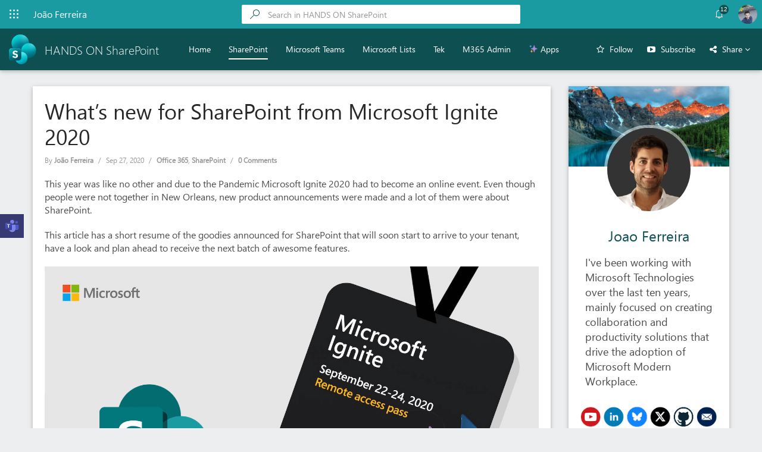

--- FILE ---
content_type: text/html; charset=UTF-8
request_url: https://sharepoint.handsontek.net/2020/09/27/whats-new-sharepoint-microsoft-ignite-2020/
body_size: 40001
content:
<!DOCTYPE html>
<html lang="en-US" prefix="og: http://ogp.me/ns# fb: http://ogp.me/ns/fb#">
  <head>
    <meta content="text/html; charset=UTF-8" http-equiv="Content-Type" />
    <meta name="google-site-verification" content="saO_xlq_Jl9J5bsxd3X5fYp9gmhWw9MAwS0SHNqu7L0" />
    <title>What&#039;s new for SharePoint from Microsoft Ignite 2020 - HANDS ON SharePoint</title>

    <!-- BindTuning head elements-->
    
	
<!-- This site is optimized with the Yoast SEO plugin v3.2.5 - https://yoast.com/wordpress/plugins/seo/ -->
<meta name="description" content="Everything you need to know for SharePoint directly from Microsoft Ignite. A comprehensive resume of all the new features."/>
<meta name="robots" content="noodp"/>
<link rel="canonical" href="https://sharepoint.handsontek.net/2020/09/27/whats-new-sharepoint-microsoft-ignite-2020/" />
<meta property="og:locale" content="en_US" />
<meta property="og:type" content="article" />
<meta property="og:title" content="What&#039;s new for SharePoint from Microsoft Ignite 2020 - HANDS ON SharePoint" />
<meta property="og:description" content="Everything you need to know for SharePoint directly from Microsoft Ignite. A comprehensive resume of all the new features." />
<meta property="og:url" content="https://sharepoint.handsontek.net/2020/09/27/whats-new-sharepoint-microsoft-ignite-2020/" />
<meta property="og:site_name" content="HANDS ON SharePoint" />
<meta property="article:tag" content="Ignite" />
<meta property="article:section" content="Office 365" />
<meta property="article:published_time" content="2020-09-27T20:00:41+00:00" />
<meta property="article:modified_time" content="2020-09-27T21:42:43+00:00" />
<meta property="og:updated_time" content="2020-09-27T21:42:43+00:00" />
<meta property="og:image" content="https://handsontek.net/images/SharePoint/Ignite%202020/hero.png" />
<meta property="og:image" content="https://handsontek.net/images/SharePoint/Ignite%202020/App%20bar%20scenarios.png" />
<meta property="og:image" content="https://handsontek.net/images/SharePoint/Ignite%202020/Logos%20and%20Navigation.png" />
<meta property="og:image" content="https://handsontek.net/images/SharePoint/Ignite%202020/Headers.png" />
<meta property="og:image" content="https://handsontek.net/images/SharePoint/Ignite%202020/Site%20templates.png" />
<meta property="og:image" content="https://handsontek.net/images/SharePoint/Ignite%202020/Site%20Scripts%20Actions.png" />
<meta property="og:image" content="https://handsontek.net/images/SharePoint/Ignite%202020/Boost%20news.png" />
<meta property="og:image" content="https://handsontek.net/images/SharePoint/Ignite%202020/News%20diggest.png" />
<meta property="og:image" content="https://handsontek.net/images/SharePoint/Ignite%202020/Roadmap.png" />
<meta name="twitter:card" content="summary_large_image" />
<meta name="twitter:description" content="Everything you need to know for SharePoint directly from Microsoft Ignite. A comprehensive resume of all the new features." />
<meta name="twitter:title" content="What&#039;s new for SharePoint from Microsoft Ignite 2020 - HANDS ON SharePoint" />
<meta name="twitter:site" content="@joao12ferreira" />
<meta name="twitter:image" content="https://handsontek.net/images/SharePoint/Ignite%202020/hero.png" />
<meta name="twitter:creator" content="@joao12ferreira" />
<!-- / Yoast SEO plugin. -->

<link rel="alternate" type="application/rss+xml" title="HANDS ON SharePoint &raquo; Feed" href="https://sharepoint.handsontek.net/feed/" />
<link rel="alternate" type="application/rss+xml" title="HANDS ON SharePoint &raquo; Comments Feed" href="https://sharepoint.handsontek.net/comments/feed/" />
<link rel="alternate" type="application/rss+xml" title="HANDS ON SharePoint &raquo; What&#8217;s new for SharePoint from Microsoft Ignite 2020 Comments Feed" href="https://sharepoint.handsontek.net/2020/09/27/whats-new-sharepoint-microsoft-ignite-2020/feed/" />
		<script type="text/javascript">
			window._wpemojiSettings = {"baseUrl":"https:\/\/s.w.org\/images\/core\/emoji\/72x72\/","ext":".png","source":{"concatemoji":"https:\/\/sharepoint.handsontek.net\/wp-includes\/js\/wp-emoji-release.min.js?ver=4.5.32"}};
			!function(e,o,t){var a,n,r;function i(e){var t=o.createElement("script");t.src=e,t.type="text/javascript",o.getElementsByTagName("head")[0].appendChild(t)}for(r=Array("simple","flag","unicode8","diversity"),t.supports={everything:!0,everythingExceptFlag:!0},n=0;n<r.length;n++)t.supports[r[n]]=function(e){var t,a,n=o.createElement("canvas"),r=n.getContext&&n.getContext("2d"),i=String.fromCharCode;if(!r||!r.fillText)return!1;switch(r.textBaseline="top",r.font="600 32px Arial",e){case"flag":return r.fillText(i(55356,56806,55356,56826),0,0),3e3<n.toDataURL().length;case"diversity":return r.fillText(i(55356,57221),0,0),a=(t=r.getImageData(16,16,1,1).data)[0]+","+t[1]+","+t[2]+","+t[3],r.fillText(i(55356,57221,55356,57343),0,0),a!=(t=r.getImageData(16,16,1,1).data)[0]+","+t[1]+","+t[2]+","+t[3];case"simple":return r.fillText(i(55357,56835),0,0),0!==r.getImageData(16,16,1,1).data[0];case"unicode8":return r.fillText(i(55356,57135),0,0),0!==r.getImageData(16,16,1,1).data[0]}return!1}(r[n]),t.supports.everything=t.supports.everything&&t.supports[r[n]],"flag"!==r[n]&&(t.supports.everythingExceptFlag=t.supports.everythingExceptFlag&&t.supports[r[n]]);t.supports.everythingExceptFlag=t.supports.everythingExceptFlag&&!t.supports.flag,t.DOMReady=!1,t.readyCallback=function(){t.DOMReady=!0},t.supports.everything||(a=function(){t.readyCallback()},o.addEventListener?(o.addEventListener("DOMContentLoaded",a,!1),e.addEventListener("load",a,!1)):(e.attachEvent("onload",a),o.attachEvent("onreadystatechange",function(){"complete"===o.readyState&&t.readyCallback()})),(a=t.source||{}).concatemoji?i(a.concatemoji):a.wpemoji&&a.twemoji&&(i(a.twemoji),i(a.wpemoji)))}(window,document,window._wpemojiSettings);
		</script>
		<style type="text/css">
img.wp-smiley,
img.emoji {
	display: inline !important;
	border: none !important;
	box-shadow: none !important;
	height: 1em !important;
	width: 1em !important;
	margin: 0 .07em !important;
	vertical-align: -0.1em !important;
	background: none !important;
	padding: 0 !important;
}
</style>
<link rel='stylesheet' id='microsoft_teams_styles-css'  href='https://sharepoint.handsontek.net/wp-content/plugins/share-to-microsoft-teams/css/ms-teams-share.css?ver=1.1.0' type='text/css' media='all' />
<link rel='stylesheet' id='theme-style-css'  href='https://sharepoint.handsontek.net/wp-content/themes/HANDS-ON-SharePoint/style.css?ver=4.5.32' type='text/css' media='all' />
<link rel='stylesheet' id='font-awesome.min-css'  href='https://sharepoint.handsontek.net/wp-content/themes/HANDS-ON-SharePoint/css/font-awesome.min.css?ver=4.5.32' type='text/css' media='all' />
<link rel='stylesheet' id='2020-css'  href='https://sharepoint.handsontek.net/wp-content/themes/HANDS-ON-SharePoint/css/2020.css?ver=4.5.32' type='text/css' media='all' />
<link rel='stylesheet' id='social-logos-css'  href='https://sharepoint.handsontek.net/wp-content/plugins/jetpack/_inc/social-logos/social-logos.min.css?ver=1' type='text/css' media='all' />
<link rel='stylesheet' id='jetpack_css-css'  href='https://sharepoint.handsontek.net/wp-content/plugins/jetpack/css/jetpack.css?ver=4.4.5' type='text/css' media='all' />
<script type='text/javascript' src='https://sharepoint.handsontek.net/wp-includes/js/jquery/jquery.js?ver=1.12.4'></script>
<script type='text/javascript' src='https://sharepoint.handsontek.net/wp-includes/js/jquery/jquery-migrate.min.js?ver=1.4.1'></script>
<script type='text/javascript'>
/* <![CDATA[ */
var related_posts_js_options = {"post_heading":"h4"};
/* ]]> */
</script>
<script type='text/javascript' src='https://sharepoint.handsontek.net/wp-content/plugins/jetpack/modules/related-posts/related-posts.js?ver=20150408'></script>
<script type='text/javascript' src='https://sharepoint.handsontek.net/wp-content/themes/HANDS-ON-SharePoint/js/jquery.min.js?ver=4.5.32'></script>
<script type='text/javascript' src='https://sharepoint.handsontek.net/wp-content/themes/HANDS-ON-SharePoint/js/bind.map.js?ver=4.5.32'></script>
<script type='text/javascript'>
/* <![CDATA[ */
var url = {"mobilePath":"https:\/\/sharepoint.handsontek.net\/wp-content\/themes\/HANDS-ON-SharePoint"};
/* ]]> */
</script>
<script type='text/javascript' src='https://sharepoint.handsontek.net/wp-content/themes/HANDS-ON-SharePoint/js/BindMENU.js?ver=4.5.32'></script>
<script type='text/javascript' src='https://sharepoint.handsontek.net/wp-content/themes/HANDS-ON-SharePoint/js/bootstrap.min.js?ver=4.5.32'></script>
<script type='text/javascript' src='https://sharepoint.handsontek.net/wp-content/themes/HANDS-ON-SharePoint/js/initilizations.js?ver=4.5.32'></script>
<script type='text/javascript' src='https://sharepoint.handsontek.net/wp-content/themes/HANDS-ON-SharePoint/js/main.js?ver=4.5.32'></script>
<link rel='https://api.w.org/' href='https://sharepoint.handsontek.net/wp-json/' />
<link rel="EditURI" type="application/rsd+xml" title="RSD" href="https://sharepoint.handsontek.net/xmlrpc.php?rsd" />
<link rel="wlwmanifest" type="application/wlwmanifest+xml" href="https://sharepoint.handsontek.net/wp-includes/wlwmanifest.xml" /> 
<link rel='shortlink' href='https://wp.me/p5YMJJ-pr' />
<link rel="alternate" type="application/json+oembed" href="https://sharepoint.handsontek.net/wp-json/oembed/1.0/embed?url=https%3A%2F%2Fsharepoint.handsontek.net%2F2020%2F09%2F27%2Fwhats-new-sharepoint-microsoft-ignite-2020%2F" />
<link rel="alternate" type="text/xml+oembed" href="https://sharepoint.handsontek.net/wp-json/oembed/1.0/embed?url=https%3A%2F%2Fsharepoint.handsontek.net%2F2020%2F09%2F27%2Fwhats-new-sharepoint-microsoft-ignite-2020%2F&#038;format=xml" />
  <script>
    document.addEventListener('DOMContentLoaded', share_to_ms_teams_action, false);
    
    function share_to_ms_teams_action(){
        var msteamsbtn = document.createElement("div");                 	// Create a MS Teams button node
    		
    	var attClass = document.createAttribute("class");       			// Create a "class" attribute
    	attClass.value = "teams-share-button wp-plugin";                    // Set the value of the class attribute
    	msteamsbtn.setAttributeNode(attClass); 
    	
    	var attData = document.createAttribute("data-href");       			// Create a "class" attribute
    	attData.value = document.location.href;                    			// Set the value of the class attribute
    	msteamsbtn.setAttributeNode(attData); 
    		
    	document.body.appendChild(msteamsbtn);                              // Append MS Teams to the body

    	shareToMicrosoftTeams.renderButtons();
    }    
  </script>
  
<link rel='dns-prefetch' href='//v0.wordpress.com'>
<link rel='dns-prefetch' href='//jetpack.wordpress.com'>
<link rel='dns-prefetch' href='//s0.wp.com'>
<link rel='dns-prefetch' href='//s1.wp.com'>
<link rel='dns-prefetch' href='//s2.wp.com'>
<link rel='dns-prefetch' href='//public-api.wordpress.com'>
<link rel='dns-prefetch' href='//0.gravatar.com'>
<link rel='dns-prefetch' href='//1.gravatar.com'>
<link rel='dns-prefetch' href='//2.gravatar.com'>
<link rel='dns-prefetch' href='//widgets.wp.com'>
<style type='text/css'>img#wpstats{display:none}</style><!-- All in one Favicon 4.7 --><link rel="shortcut icon" href="https://sharepoint.handsontek.net/wp-content/uploads/sites/6/2025/10/SP-Logo.png" />
<link rel="icon" href="https://sharepoint.handsontek.net/wp-content/uploads/sites/6/2025/10/SP-Logo-1.png" type="image/gif"/>
<link rel="icon" href="https://sharepoint.handsontek.net/wp-content/uploads/sites/6/2025/10/SP-Logo-2.png" type="image/png"/>
<link rel="apple-touch-icon" href="https://sharepoint.handsontek.net/wp-content/uploads/sites/6/2025/10/SP-Logo-3.png" />
<link rel="preload" as="style" href="https://sharepoint.handsontek.net/wp-content/plugins/code-prettify/prettify/prettify.css" />
<style id="custom-css-css">body div#MainContentZone{font-size:16px}div#navProfile:hover{cursor:pointer}.post-content p a{font-weight:800}.twitter-tweet.twitter-tweet-rendered{margin:0 auto}.viva-monthly .event-date{border-radius:4px;overflow:hidden;border:0}.viva-monthly .event-day{box-sizing:border-box;border:1px solid #373972;border-bottom-left-radius:4px;border-bottom-right-radius:4px}.viva-monthly .event-session{font-size:24px;margin-bottom:5px;margin-top:18px}.event-location{padding:1px 6px 3px 26px;border-radius:4px;font-size:14px;position:relative}.viva{background-color:#e8e8e8;color:#000}.engage{background:#103c6f;color:#FFF}.insights{background:#a4b8e8;color:#fff}.viva-monthly .event-location img{width:15px;margin-right:4px;position:absolute;top:4px;left:6px}.viva-monthly .event-details{margin-left:0}@media only screen and (max-width: 768px){.viva-monthly .event-date{width:100%}}@media only screen and (max-width: 500px){.viva-monthly .event-month{font-size:11px}}.viva-monthly .event-month{margin:0!important}.viva-more{background:#edeeef;padding:10px;margin-bottom:40px !important;line-height:10px;border-radius:4px}.viva-more a{text-decoration:none;font-size:13px}.post-content .viva-monthly p{margin:0 0 10px}.menu-item-home a{font-weight:500;padding:15px;text-decoration:none;color:#fff;border-bottom:2px solid #FFF;max-height:30px}div#bt-footer .textwidget{background:transparent !important}.post-type-hentry.standard .post-content:nth-child(3){margin-top:30px !important}.post-content ul li{margin-bottom:10px}</style>

<!-- START - Open Graph and Twitter Card Tags 3.1.1 -->
 <!-- Facebook Open Graph -->
  <meta property="og:locale" content="en_US"/>
  <meta property="og:site_name" content="HANDS ON SharePoint"/>
  <meta property="og:title" content="What&#039;s new for SharePoint from Microsoft Ignite 2020 - HANDS ON SharePoint"/>
  <meta property="og:url" content="https://sharepoint.handsontek.net/2020/09/27/whats-new-sharepoint-microsoft-ignite-2020/"/>
  <meta property="og:type" content="article"/>
  <meta property="og:description" content="Everything you need to know for SharePoint directly from Microsoft Ignite. A comprehensive resume of all the new features."/>
  <meta property="og:image" content="https://handsontek.net/images/SharePoint/Ignite%202020/hero.png"/>
  <meta property="og:image:url" content="https://handsontek.net/images/SharePoint/Ignite%202020/hero.png"/>
  <meta property="og:image:secure_url" content="https://handsontek.net/images/SharePoint/Ignite%202020/hero.png"/>
  <meta property="article:published_time" content="2020-09-27T20:00:41+00:00"/>
  <meta property="article:modified_time" content="2020-09-27T21:42:43+00:00" />
  <meta property="og:updated_time" content="2020-09-27T21:42:43+00:00" />
  <meta property="article:section" content="Office 365"/>
  <meta property="article:section" content="SharePoint"/>
 <!-- Google+ / Schema.org -->
 <!-- Twitter Cards -->
  <meta name="twitter:title" content="What&#039;s new for SharePoint from Microsoft Ignite 2020 - HANDS ON SharePoint"/>
  <meta name="twitter:url" content="https://sharepoint.handsontek.net/2020/09/27/whats-new-sharepoint-microsoft-ignite-2020/"/>
  <meta name="twitter:description" content="Everything you need to know for SharePoint directly from Microsoft Ignite. A comprehensive resume of all the new features."/>
  <meta name="twitter:image" content="https://handsontek.net/images/SharePoint/Ignite%202020/hero.png"/>
  <meta name="twitter:card" content="summary_large_image"/>
  <meta name="twitter:site" content="@joao12ferreira"/>
 <!-- SEO -->
 <!-- Misc. tags -->
 <!-- is_singular | yoast_seo -->
<!-- END - Open Graph and Twitter Card Tags 3.1.1 -->
	
	<script type="text/javascript">
		if (typeof jQuery == 'undefined') {document.write('<script type="text/javascript" src="https://sharepoint.handsontek.net/wp-content/themes/HANDS-ON-SharePoint/js/jquery.min.js"><' + '/script>');}
	</script>
    
    <script src='https://www.google.com/recaptcha/api.js' async defer></script>
    
    
	<meta name="viewport" content="width=device-width, initial-scale=1.0, maximum-scale=1.0, user-scalable=0"/>

	
	
	<!-- Bind Custom CSS -->
        <link rel="icon" href="https://handsontek.net/images/SharePoint/favIcon.png" type="image/x-icon" />
	<link rel="shortcut icon" href="https://handsontek.net/images/SharePoint/favIcon.png" type="image/x-icon" />

	<!-- Fabric UI icons -->
	<style type="text/css">@charset "UTF-8";@font-face{font-family:ShellFabricMDL2IconsLite;src:url([data-uri]) format("woff");font-display:auto} [class*=" ms-Icon--"], [class*=" ms-Icon--"]:before, [class^=ms-Icon--], [class^=ms-Icon--]:before{font-family:ShellFabricMDL2IconsLite,ShellFabricMDL2Icons;display:inline-block;line-height:1} [class*=" ms-Icon--"]:before, [class^=ms-Icon--]:before{font-style:normal;font-weight:400;text-decoration:inherit;text-align:center;font-variant:normal;text-transform:none;width:auto;margin-left:0;margin-right:0} .ms-icon-font-circle:before{border-style:solid;border-radius:1em;line-height:1.15;box-sizing:border-box;-moz-box-sizing:border-box;padding:.1em}@media screen and (-webkit-min-device-pixel-ratio:0){ .ms-icon-font-circle:before{line-height:1}} .ms-icon-font-size-8{font-size:8!important} .ms-icon-font-size-11{font-size:11!important} .ms-icon-font-size-12{font-size:12!important} .ms-icon-font-size-14{font-size:14!important} .ms-icon-font-size-18{font-size:18!important} .ms-icon-font-size-20{font-size:20!important} .ms-icon-font-size-22{font-size:22!important} .ms-icon-font-size-25{font-size:25!important} .ms-icon-font-size-26{font-size:26!important} .ms-icon-font-size-35{font-size:35!important} [data-icon]:before{content:attr(data-icon)} .ms-Icon--WaffleOffice365:before{content:""} .ms-Icon--Search:before{content:""} .ms-Icon--Contact:before{content:""}</style>
	<style type="text/css">@charset "UTF-8";@font-face{font-family:ShellFabricMDL2Icons;src:url([data-uri]);font-weight:400;font-style:normal} .ms-Icon--Settings:before{content:""} .ms-Icon--Ringer:before{content:""} .ms-Icon--Help:before{content:""} .ms-Icon--ListsLogo:before, .ms-Icon--PrivacyLogo:before, .ms-Icon--RewardsLogo:before, .ms-Icon--WaffleOffice365:before{content:""} .ms-Icon--Search:before{content:""} .ms-Icon--Contact:before{content:""} .ms-Icon--AddIn:before{content:""} .ms-Icon--AdminALogo:before{content:""} .ms-Icon--AdminPLogo:before{content:""} .ms-Icon--AnalyticsLogo:before{content:""} .ms-Icon--AlarmClock:before{content:""} .ms-Icon--Back:before{content:""} .ms-Icon--BingLogo:before{content:""} .ms-Icon--BookingsLogo:before{content:""} .ms-Icon--BusinessCenterLogo:before{content:""} .ms-Icon--Calendar:before{content:""} .ms-Icon--Camera:before{content:""} .ms-Icon--CaretSolidDown:before{content:""} .ms-Icon--ChatCircleArrow:before{content:""} .ms-Icon--ChatCircleCheck:before{content:""} .ms-Icon--ChatCircleClock:before{content:""} .ms-Icon--ChatCircleMinus:before{content:""} .ms-Icon--CheckMark:before{content:""} .ms-Icon--ChevronDownMed:before{content:""} .ms-Icon--ChevronLeft:before{content:""} .ms-Icon--ChevronRight:before{content:""} .ms-Icon--ChevronUpMed:before{content:""} .ms-Icon--ChromeClose:before{content:""} .ms-Icon--CircleFill:before{content:""} .ms-Icon--ClassNotebookLogo32:before{content:""} .ms-Icon--ClassroomLogo:before{content:""} .ms-Icon--Clear:before{content:""} .ms-Icon--Delete:before{content:""} .ms-Icon--DelveLogo:before{content:""} .ms-Icon--DocsLogoInverse:before{content:""} .ms-Icon--Download:before{content:""} .ms-Icon--DynamicSMBLogo:before{content:""} .ms-Icon--Dynamics365Logo:before{content:""} .ms-Icon--Emoji2:before{content:""} .ms-Icon--ExcelLogo:before{content:""} .ms-Icon--Event:before{content:""} .ms-Icon--EventToDoLogo:before{content:""} .ms-Icon--FeatureFlagsLogo:before{content:""} .ms-Icon--FileASPX:before{content:""} .ms-Icon--Forward:before{content:""} .ms-Icon--FullCircleMask:before{content:""} .ms-Icon--GallatinLogo:before{content:""} .ms-Icon--GlobalNavButton:before{content:""} .ms-Icon--HelpMirrored:before{content:""} .ms-Icon--KaizalaLogo:before{content:""} .ms-Icon--Lightbulb:before{content:""} .ms-Icon--MSNLogo:before{content:""} .ms-Icon--Mail:before{content:""} .ms-Icon--MicrosoftFlowLogo:before{content:""} .ms-Icon--MicrosoftStaffhubLogo:before{content:""} .ms-Icon--More:before{content:""} .ms-Icon--MoreVertical:before{content:""} .ms-Icon--M365InvoicingLogo:before{content:""} .ms-Icon--News:before{content:""} .ms-Icon--NonprofitLogo32:before{content:""} .ms-Icon--OfficeAddinsLogo:before{content:""} .ms-Icon--OfficeChat:before{content:""} .ms-Icon--OfficeChatSolid:before{content:""} .ms-Icon--OfficeFormsLogo:before{content:""} .ms-Icon--OfficeLogo:before{content:""} .ms-Icon--OfficeVideoLogo:before{content:""} .ms-Icon--OneDrive:before{content:""} .ms-Icon--OneNoteLogo:before{content:""} .ms-Icon--OutlookLogo:before{content:""} .ms-Icon--Page:before{content:""} .ms-Icon--ParatureLogo:before{content:""} .ms-Icon--People:before{content:""} .ms-Icon--Phone:before{content:""} .ms-Icon--PlannerLogo:before{content:""} .ms-Icon--PowerAppsLogo:before{content:""} .ms-Icon--PowerBILogo:before{content:""} .ms-Icon--PowerPointLogo:before{content:""} .ms-Icon--ProjectLogo32:before{content:""} .ms-Icon--ProtectionCenterLogo32:before{content:""} .ms-Icon--QuickNote:before{content:""} .ms-Icon--SharepointLogo:before{content:""} .ms-Icon--SkypeForBusinessLogo:before{content:""} .ms-Icon--SkypeLogo:before{content:""} .ms-Icon--SocialListeningLogo:before{content:""} .ms-Icon--StaffNotebookLogo32:before{content:""} .ms-Icon--StoreLogo:before{content:""} .ms-Icon--StreamLogo:before{content:""} .ms-Icon--SwayLogo32:before{content:""} .ms-Icon--TaskLogo:before{content:""} .ms-Icon--TeamsLogo:before{content:""} .ms-Icon--ToDoLogoInverse:before{content:""} .ms-Icon--ToggleBorder:before{content:""} .ms-Icon--ToggleThumb:before{content:""} .ms-Icon--UnknownSolid:before{content:""} .ms-Icon--VisioLogo:before{content:""} .ms-Icon--Warning:before{content:""} .ms-Icon--WhiteboardLogo:before{content:""} .ms-Icon--WordLogo:before{content:""} .ms-Icon--YammerLogo:before{content:""}</style>
  </head>

  <body class="single single-post postid-1577 single-format-standard">
	<!--Apply class to body with browser version-->


<header class="navbar navbar-static-top" role="banner">
	<div id="navHeader">
		<button id="navMenu">
			<span class="ms-Icon--WaffleOffice365 ms-icon-font-size-16" role="presentation" style="display: inline-block;font-size: 16px;line-height: 2;"></span>
		</button>
		<span id="navTitle">João Ferreira</span>
		<div id="searchBar"><form role="search" method="get" id="searchform" class="searchform" action="https://sharepoint.handsontek.net/">
				<div>
					<label class="screen-reader-text" for="s">Search for:</label>
					<input type="text" value="" name="s" id="s" />
					<input type="submit" id="searchsubmit" value="Search" />
				</div>
			</form></div>
		<div id="navAlert">
			<span class="ms-Icon--Ringer" role="presentation" style="display: inline-block; font-size: 16px;">
				<span class="counter">12</span>
			</span>
		</div>
		<div id="notificationsBar">
			<h3>Notifications</h3>
			<ul id="rssFeed">
				
			</ul>
		</div>
		<div id="mobileSearch">
			<span class="searchIcon" aria-hidden="true"><svg xmlns="http://www.w3.org/2000/svg" width="32" height="32" viewBox="0 0 32 32" aria-hidden="true" focusable="false"><path d="M20.992 0c1.024 0 1.984.128 2.944.384s1.792.64 2.624 1.088S28.096 2.56 28.8 3.2c.64.704 1.216 1.408 1.728 2.24s.832 1.664 1.088 2.624.384 1.92.384 2.944-.128 1.984-.384 2.944-.64 1.792-1.088 2.624-1.088 1.536-1.728 2.176c-.704.64-1.408 1.216-2.24 1.728s-1.664.832-2.624 1.088-1.92.384-2.944.384c-1.28 0-2.56-.192-3.712-.64a10.46 10.46 0 0 1-3.264-1.92L1.728 31.68c-.192.192-.448.32-.704.32s-.512-.128-.704-.32-.32-.384-.32-.704.128-.512.32-.704l12.224-12.288a12.145 12.145 0 0 1-1.92-3.264c-.448-1.216-.64-2.432-.64-3.712 0-1.024.128-1.984.384-2.944s.64-1.792 1.088-2.624 1.024-1.536 1.728-2.24c.704-.64 1.408-1.216 2.24-1.728S17.088.64 18.048.384C19.008.128 19.968 0 20.992 0zm0 19.968c1.216 0 2.432-.256 3.52-.704s2.048-1.088 2.88-1.92 1.472-1.792 1.92-2.88.704-2.24.704-3.52-.256-2.432-.704-3.52-1.088-2.048-1.92-2.88S25.6 3.2 24.512 2.688c-1.088-.448-2.24-.704-3.52-.704s-2.432.256-3.52.704-2.048 1.088-2.88 1.92-1.472 1.792-1.92 2.88-.704 2.24-.704 3.52.256 2.432.704 3.52 1.088 2.048 1.92 2.88 1.792 1.472 2.88 1.92c1.152.448 2.304.64 3.52.64z"></path></svg></span>
		</div>
		<div id="navProfile">
			<img src="https://handsontek.net/wp-content/themes/HANDS-ON-Lists-1/img/profile.png" style="border-radius: 50%;width: 32px;height: 32px;">
		</div>
	</div>
	<div id="mainMenuH">
		<div class="navbar-header">
			<button class="navbar-toggle" type="button" data-toggle="collapse" data-target=".bs-navbar-collapse"><i class="fa fa-bars"></i></button>
			<a class="navbar-brand" id="Logo" href="https://sharepoint.handsontek.net/"><img src="[data-uri]"><span>HANDS ON SharePoint</span></a>		</div>
		<div id="sideMenu">
			<button id="navMenuClose">
				<span class="ms-Icon--WaffleOffice365 ms-icon-font-size-16" role="presentation" style="display: inline-block;font-size: 16px;line-height: 2;"></span>
			</button>
			<div class="sideMenuContainer">
				<h3 style="margin-bottom: 20px; font-size: 20px;">Blogs</h3>
				<div class="sideMenuItem">
					<a class="sideMenuLink" href="https://sharepoint.handsontek.net">
						<img src="https://sharepoint.handsontek.net/wp-content/themes/HANDSONSHAREPOINT.WP3-1/images/siteIcon.png?v1.1">HANDS ON SharePoint
					</a>
				</div>
				<div class="sideMenuItem">
					<a class="sideMenuLink" href="https://teams.handsontek.net">
						<img src="https://sharepoint.handsontek.net/wp-content/themes/HANDSONTeams/images/siteIcon.png">HANDS ON Teams
					</a>
				</div>
				<div class="sideMenuItem">
					<a class="sideMenuLink" href="https://lists.handsontek.net/">
						<img src="https://handsontek.net/images/Lists/favIcon.png">HANDS ON Lists
					</a>
				</div>
				<div class="sideMenuItem">
					<a class="sideMenuLink" href="https://handsontek.net/blog">
						<img src="https://handsontek.net/wp-content/uploads/2014/01/hot.png">HANDS ON tek
					</a>
				</div>
                <div class="sideMenuItem">
    				<a class="sideMenuLink" href="https://m365admin.handsontek.net">
						<img src="https://handsontek.net/images/M365Admin/logoInverse.png">M365 Admin
					</a>
				</div>
			</div>
		</div>
	</div>
	<nav class="collapse navbar-collapse bs-navbar-collapse" role="navigation">			
		<div id="MenuH"><div class="menu-menuh-container"><ul class="menu"><li id="menu-item-8" class="menu-item menu-item-type-custom menu-item-object-custom menu-item-8"><a href="https://handsontek.net">Home</a></li>
<li id="menu-item-7" class="menu-item menu-item-type-custom menu-item-object-custom menu-item-home menu-item-7"><a href="http://sharepoint.handsontek.net">SharePoint</a></li>
<li id="menu-item-1114" class="menu-item menu-item-type-custom menu-item-object-custom menu-item-1114"><a href="https://teams.handsontek.net/">Microsoft Teams</a></li>
<li id="menu-item-1529" class="menu-item menu-item-type-custom menu-item-object-custom menu-item-1529"><a href="https://lists.handsontek.net">Microsoft Lists</a></li>
<li id="menu-item-1469" class="menu-item menu-item-type-custom menu-item-object-custom menu-item-1469"><a href="http://handsontek.net/blog">Tek</a></li>
<li id="menu-item-1674" class="menu-item menu-item-type-custom menu-item-object-custom menu-item-1674"><a href="https://m365admin.handsontek.net/">M365 Admin</a></li>
<li id="menu-item-9" class="menu-item menu-item-type-custom menu-item-object-custom menu-item-9"><a title="Who is João Ferreira?" href="https://handsontek.net/apps">✨ Apps</a></li>
</ul></div></div>
		<div id="headerActions">
			<span style="margin-right: 20px;">
				<i data-icon-name="FavoriteStar" class="fa fa-star-o"></i>
				<a href="https://eepurl.com/iK0beE" target="_blank" style="margin-left: 5px;color: #FFF;text-decoration: none;">Follow</a>
			</span>
            <span id="subscribeYouTube" style="margin-right: 20px;">
        		<i class="fa fa-youtube-play"></i>
				<a href="https://www.youtube.com/channel/UCIv2gXi-FqpKXeSv_8kLJug?sub_confirmation=1" style="margin-left: 5px;color: #FFF;">Subscribe</a>
			</span>
			<span id="shareMenu">
				<i data-icon-name="FavoriteStar" class="fa fa-share-alt" style=""></i>
				<span style="margin-left: 5px;">Share <i class="fa fa-angle-down"></i></span>
				<ul id="shareList">
					<li id="shareTeams" class="shareItem">
						<span class="ms-Icon--TeamsLogo"></span> Microsoft Teams
					</li>
					<li id="shareTwitter" class="shareItem">
						<i class="fa fa-twitter"></i> Twitter
					</li>
					<li id="shareLinkedin" class="shareItem">
						<i class="fa fa-linkedin"></i> LinkedIn
					</li>
					<li id="shareFacebook" class="shareItem">
						<i class="fa fa-facebook"></i> Facebook
					</li>
					<li id="shareReddit" class="shareItem">
						<i class="fa fa-reddit"></i> Reddit
					</li>
				</ul>
			</span>
		</div>
	</nav>
	<div class="modal" tabindex="-1" role="dialog" id="subscriptionModal">
		<div class="modal-dialog modal-vertical-centered" role="document">
			<div class="modal-content">
			<div class="modal-body">
				<div class="jetpack_subscription_widget"><h2 class="widgettitle">Subscribe to Blog via Email</h2>
			<form action="#" method="post" accept-charset="utf-8" id="subscribe-blog-503">
				<div id="subscribe-text"><p>Enter your email address to subscribe to this blog and receive notifications of new posts by email.</p>
</div>					<p id="subscribe-email">
						<label id="jetpack-subscribe-label" for="subscribe-field-503">
							Email Address						</label>
						<input type="email" name="email" required="required" class="required" value="" id="subscribe-field-503" placeholder="Email Address" />
					</p>

					<p id="subscribe-submit">
						<input type="hidden" name="action" value="subscribe" />
						<input type="hidden" name="source" value="https://sharepoint.handsontek.net/2020/09/27/whats-new-sharepoint-microsoft-ignite-2020/" />
						<input type="hidden" name="sub-type" value="widget" />
						<input type="hidden" name="redirect_fragment" value="503" />
												<input type="submit" value="Subscribe" name="jetpack_subscriptions_widget" />
					</p>
							</form>

			<script>
			/*
			Custom functionality for safari and IE
			 */
			(function( d ) {
				// In case the placeholder functionality is available we remove labels
				if ( ( 'placeholder' in d.createElement( 'input' ) ) ) {
					var label = d.querySelector( 'label[for=subscribe-field-503]' );
						label.style.clip 	 = 'rect(1px, 1px, 1px, 1px)';
						label.style.position = 'absolute';
						label.style.height   = '1px';
						label.style.width    = '1px';
						label.style.overflow = 'hidden';
				}

				// Make sure the email value is filled in before allowing submit
				var form = d.getElementById('subscribe-blog-503'),
					input = d.getElementById('subscribe-field-503'),
					handler = function( event ) {
						if ( '' === input.value ) {
							input.focus();

							if ( event.preventDefault ){
								event.preventDefault();
							}

							return false;
						}
					};

				if ( window.addEventListener ) {
					form.addEventListener( 'submit', handler, false );
				} else {
					form.attachEvent( 'onsubmit', handler );
				}
			})( document );
			</script>
				
</div>			</div>
			</div>
		</div>
	</div>
</header>


<!---BindTuning HEADER End--->


<!---BindTuning CONTENT Start--->
<div class="container" id="mainContent">
    <div class="row">
		<div class="col-md-9" id="bt-content" role="main"><div class="row">
	<div id="MainContentZone" class="col-md-12">
				
				
										
				
				<div id="post-1577" class="post-type-hentry standard">
					
                    					
                    <div class="post-content">
						<h1 class="post-title">What&#8217;s new for SharePoint from Microsoft Ignite 2020</h1>
                        
                            <p class="post-meta-single-line">
							    <span>By <a href="https://sharepoint.handsontek.net/author/joaoferreira/" title="Posts by João Ferreira" rel="author">João Ferreira</a></span>
							    <span class="sep"></span>
							    <span>Sep 27, 2020</span>
							    <span class="sep"></span>
							    <a href="#" title="View all posts in " rel="category tag"><a href="https://sharepoint.handsontek.net/category/office365/" rel="category tag">Office 365</a>, <a href="https://sharepoint.handsontek.net/category/sharepoint/" rel="category tag">SharePoint</a></a>
							    <span class="sep"></span>
							    <a href="https://sharepoint.handsontek.net/2020/09/27/whats-new-sharepoint-microsoft-ignite-2020/" title="Comment on What&#8217;s new for SharePoint from Microsoft Ignite 2020">0 Comments</a>
							    <p>This year was like no other and due to the Pandemic Microsoft Ignite 2020 had to become an online event. Even though people were not together in New Orleans, new product announcements were made and a lot of them were about SharePoint.</p>
<p>This article has a short resume of the goodies announced for SharePoint that will soon start to arrive to your tenant, have a look and plan ahead to receive the next batch of awesome features.</p>
<p><img src="https://handsontek.net/images/SharePoint/Ignite%202020/hero.png" class="img-responsive" alt="Microsoft Ignite Badge"/></p>
<p><span id="more-1577"></span></p>
<h2>SharePoint App bar</h2>
<p>Finding the sites, you use the most on SharePoint can be hard and without a proper structured navigation it is not intuitive. To avoid the use of browser bookmarks and to make the experience more intuitive SharePoint now has a new global navigation tailored to your own needs and preferences.</p>
<p>The <strong>SharePoint App Bar</strong> is a consistent navigation that provides access to your most used sites, files and also organizational news.</p>
<p>On top of these features the SharePoint App Bar is brandable with your company logo and includes a global navigation targeted to the right audience. The new global menu has support for 3 levels and is available from everywhere (everywhere means modern SharePoint only).</p>
<p><img src="https://handsontek.net/images/SharePoint/Ignite%202020/App bar scenarios.png" class="img-responsive" alt="SharePoint App Bar"/> </p>
<p style="display:none;">For a full demo of the SharePoint App bar check out the following video.</p>
<div style="display:none;" class="embed-responsive embed-responsive-16by9" style="margin-bottom:20px">
<iframe class="embed-responsive-item" src="https://www.youtube.com/embed/tLCGIRczT5Y?t=145" frameborder="0" allow="autoplay; encrypted-media" allowfullscreen></iframe>
</div>
<h2>Branding</h2>
<p>Branding on SharePoint is a very special topic to me, I&#8217;ve started my career making SharePoint no look like SharePoint and I&#8217;m happy to see that 8 years after my beginning SharePoint is no longer the ugly content management system it used to be.</p>
<p>In this Ignite there were new branding options announced to make your site stand out and to bring your corporate branding to your Intranet helping your employees feeling connected with the company.</p>
<p>Branding on modern SharePoint is divided in 4 different components, and when combined they allow you to create your own identity for your intranet.</p>
<ul>
<li>Logos</li>
<li>Navigation</li>
<li>Theming</li>
<li>Content Structure</li>
</ul>
<p><img src="https://handsontek.net/images/SharePoint/Ignite%202020/Logos and Navigation.png" class="img-responsive" alt="SharePoint branding elements"/> </p>
<p>The header of your SharePoint site is the container for the site logo and site navigation, and it can also be customized with color and a background image. The new header on SharePoint will allow you to select from 4 different layouts as shown in the following image.</p>
<p><img src="https://handsontek.net/images/SharePoint/Ignite%202020/Headers.png" class="img-responsive" alt="SharePoint header"/> </p>
<p>You are probably familiar with the Standard and Compact headers but now you have 2 new options:</p>
<ul>
<li>Minimal -Use this header when the branding is not so important, and you want to give the maximum space possible on your page to display the content.</li>
<li>Extended -Use this header to stand out your brand, with it you will be able to define a background image and your logo will be in a prominent position at the top of the page.</li>
</ul>
<p>A long-waited feature was the possibility to hide the site names from the header and now that is possible in all 4 layouts!</p>
<p style="display:none;">For a full demo of the new branding functionalities check out the following video.</p>
<div style="display:none;" class="embed-responsive embed-responsive-16by9" style="margin-bottom:20px">
<iframe class="embed-responsive-item" src="https://www.youtube.com/embed/tLCGIRczT5Y?t=862" frameborder="0" allow="autoplay; encrypted-media" allowfullscreen></iframe>
</div>
<h2>Site Templates</h2>
<p>Site templates will become your best friend to easily create good looking sites that all follow the same structure of content.</p>
<p>This concept is not new and, it was available in classic SharePoint, it is available on Modern SharePoint using the PnP PowerShell or the SharePoint look book, and now it is built in in the default UI leveraging what we knew until now as site designs.</p>
<p><img src="https://handsontek.net/images/SharePoint/Ignite%202020/Site templates.png" class="img-responsive" alt="Site Templates"/> </p>
<p>All you have to do is select one of the Built-in or a template from your organization and click on it, these template can be applied to an empty site, or you can apply it on top of an existing site.</p>
<p>You will still need to use PowerShell to build your templates using site scripts but things are getting easier with dedicated cmdlets to export a site script like <a href="https://docs.microsoft.com/en-us/powershell/module/sharepoint-online/get-spositescriptfromweb?view=sharepoint-ps&amp;WT.mc_id=M365-MVP-5003360">Get-SPOSiteScriptFromWeb</a> and <a href="https://docs.microsoft.com/en-us/powershell/module/sharepoint-online/get-spositescriptfromlist?view=sharepoint-ps&amp;WT.mc_id=M365-MVP-5003360">Get-SPOSiteScriptFromList</a>.</p>
<p>The following chart gives you an idea of everything you can use on your site scripts to build your custom templates, bolded in blue are the new features that soon will be available to you.</p>
<p><img src="https://handsontek.net/images/SharePoint/Ignite%202020/Site Scripts Actions.png" class="img-responsive" alt="Site script actions"/> </p>
<p style="display:none;">For a full demo of the Site Templates new features watch the following video.</p>
<div style="display:none;" class="embed-responsive embed-responsive-16by9" style="margin-bottom:20px">
<iframe class="embed-responsive-item" src="https://www.youtube.com/embed/tLCGIRczT5Y?t=2217" frameborder="0" allow="autoplay; encrypted-media" allowfullscreen></iframe>
</div>
<h2>Boost News</h2>
<p>It&#8217;s a great way to make important content to standout on your intranet, the boost news gives you the opportunity to promote news posts in three different scenarios:</p>
<ul>
<li>Until news post is viewed</li>
<li>Until a specific number of impressions is reached</li>
<li>For a specific time frame</li>
</ul>
<p>Once the selected condition is meet the news post loses the boost status and remains in its chronological position.</p>
<p><img src="https://handsontek.net/images/SharePoint/Ignite%202020/Boost news.png" class="img-responsive" alt="Boost SharePoint News"/> </p>
<h2>News digest</h2>
<p>This feature is not new, but it has been renewed this Ignite, the digest allows you to email a newsletter of the internal news to your users.</p>
<p>It will finally support custom branding as shown in the following image, you will be able to define your company logo and color instead of using the default Office logo. The digest will also work automatically instead of manually triggered like it happened until now, making use of AI it will send you the articles you have missed during the week.</p>
<p><img src="https://handsontek.net/images/SharePoint/Ignite%202020/News diggest.png" class="img-responsive" alt="Microsoft Ignite Badge"/> </p>
<h2>Conclusion</h2>
<p>SharePoint continues to evolve not just as a platform but also as a service powering more and more features on Microsoft 365. This list doesn&#8217;t have an extensive review of all the announcements that were made but instead a resume of everything that your users will start to see on SharePoint so you can prepare them ahead of time.</p>
<p>To read more about other features announced for SharePoint watch Jeff Teper keynote, check the road map and have a look to the following articles.</p>
<div class="embed-responsive embed-responsive-16by9" style="margin-bottom:20px">
<iframe class="embed-responsive-item" src="https://medius.studios.ms/Embed/video-nc/IG20-DB158?referrer=MyIgnite-%2Fsessions%2Fd19e185d-00fa-4a5a-bcee-c47424fa7168&#038;mhid=myignite" frameborder="0" allow="autoplay; encrypted-media" allowfullscreen></iframe>
</div>
<p><img src="https://handsontek.net/images/SharePoint/Ignite%202020/Roadmap.png" class="img-responsive" alt="SharePoint roadmap"/> </p>
<ul>
<li><a href="https://techcommunity.microsoft.com/t5/microsoft-sharepoint-blog/sharepoint-admin-and-migration-announcements-at-ignite-2020/ba-p/1694309?WT.mc_id=M365-MVP-5003360">SharePoint admin and migration announcements at Ignite 2020</a></li>
<li><a href="https://techcommunity.microsoft.com/t5/microsoft-sharepoint-blog/innovations-for-workplace-communications-and-employee-engagement/ba-p/1696149?WT.mc_id=M365-MVP-5003360">Innovations for workplace communications and employee engagement in Microsoft 365</a></li>
<li><a href="https://techcommunity.microsoft.com/t5/microsoft-sharepoint-blog/security-and-compliance-controls-in-sharepoint-onedrive-and/ba-p/1698280?WT.mc_id=M365-MVP-5003360">Security and Compliance controls in SharePoint, OneDrive, and Teams &#8211; Roundup for Sep 2020</a></li>
<li><a href="https://techcommunity.microsoft.com/t5/microsoft-sharepoint-blog/innovations-for-workplace-communications-and-employee-engagement/ba-p/1696149?WT.mc_id=M365-MVP-5003360">Innovations for workplace communications and employee engagement in Microsoft 365</a></li>
<li><a href="https://techcommunity.microsoft.com/t5/project-cortex-blog/announcing-sharepoint-syntex/ba-p/1681139?WT.mc_id=M365-MVP-5003360">SharePoint Syntex</a></li>
</ul>
<div class="sharedaddy sd-sharing-enabled"><div class="robots-nocontent sd-block sd-social sd-social-icon sd-sharing"><h3 class="sd-title">Share this:</h3><div class="sd-content"><ul><li class="share-twitter"><a rel="nofollow" data-shared="sharing-twitter-1577" class="share-twitter sd-button share-icon no-text" href="https://sharepoint.handsontek.net/2020/09/27/whats-new-sharepoint-microsoft-ignite-2020/?share=twitter" target="_blank" title="Click to share on Twitter"><span></span><span class="sharing-screen-reader-text">Click to share on Twitter (Opens in new window)</span></a></li><li class="share-linkedin"><a rel="nofollow" data-shared="sharing-linkedin-1577" class="share-linkedin sd-button share-icon no-text" href="https://sharepoint.handsontek.net/2020/09/27/whats-new-sharepoint-microsoft-ignite-2020/?share=linkedin" target="_blank" title="Click to share on LinkedIn"><span></span><span class="sharing-screen-reader-text">Click to share on LinkedIn (Opens in new window)</span></a></li><li class="share-facebook"><a rel="nofollow" data-shared="sharing-facebook-1577" class="share-facebook sd-button share-icon no-text" href="https://sharepoint.handsontek.net/2020/09/27/whats-new-sharepoint-microsoft-ignite-2020/?share=facebook" target="_blank" title="Click to share on Facebook"><span></span><span class="sharing-screen-reader-text">Click to share on Facebook (Opens in new window)</span></a></li><li class="share-reddit"><a rel="nofollow" data-shared="" class="share-reddit sd-button share-icon no-text" href="https://sharepoint.handsontek.net/2020/09/27/whats-new-sharepoint-microsoft-ignite-2020/?share=reddit" target="_blank" title="Click to share on Reddit"><span></span><span class="sharing-screen-reader-text">Click to share on Reddit (Opens in new window)</span></a></li><li class="share-end"></li></ul></div></div></div><div class='sharedaddy sd-block sd-like jetpack-likes-widget-wrapper jetpack-likes-widget-unloaded' id='like-post-wrapper-88368707-1577-697d9f7c3c210' data-src='//widgets.wp.com/likes/#blog_id=88368707&amp;post_id=1577&amp;origin=sharepoint.handsontek.net&amp;obj_id=88368707-1577-697d9f7c3c210' data-name='like-post-frame-88368707-1577-697d9f7c3c210'><h3 class="sd-title">Like this:</h3><div class='likes-widget-placeholder post-likes-widget-placeholder' style='height: 55px;'><span class='button'><span>Like</span></span> <span class="loading">Loading...</span></div><span class='sd-text-color'></span><a class='sd-link-color'></a></div>
<div id='jp-relatedposts' class='jp-relatedposts' >
	<h3 class="jp-relatedposts-headline"><em>Related</em></h3>
</div>							    						    </p>

                        
					</div>

				<script async src="//pagead2.googlesyndication.com/pagead/js/adsbygoogle.js"></script>
				<div class="post-content" style="margin: 0; margin-top: -30px;">
					<ins class="adsbygoogle"
						 style="display:block"
						 data-ad-client="ca-pub-1850236640894525"
						 data-ad-slot="6921547837"
						 data-ad-format="auto"></ins>
				 </div>
				<script>
				(adsbygoogle = window.adsbygoogle || []).push({});
				</script>
                    
					<div class="comments"><hr>     
     
            <p>No comments yet</p>  
    
     
    <div id="respond">   
        <h4>Leave a Reply</h4>
        <div class="cancel-comment-reply">
            <small><a rel="nofollow" id="cancel-comment-reply-link" href="/2020/09/27/whats-new-sharepoint-microsoft-ignite-2020/#respond" style="display:none;">Click here to cancel reply.</a></small>
        </div>   
           
            <form action="https://sharepoint.handsontek.net/wp-comments-post.php" method="post" id="commentform">
                  
                    <p class="input-author"><input type="text" name="author" id="author" value="" size="22" tabindex="1" />  
                    <label for="author"><small>Name (required)</small></label></p>
					
                    <p class="input-email"><input type="text" name="email" id="email" value="" size="22" tabindex="2" />  
                    <label for="email"><small>Mail (will not be published) (required)</small></label></p> 
					

                  
                <p><textarea name="comment" id="comment" cols="100%" rows="10"></textarea></p>
				 
				 <div id="g-recaptcha" class="g-recaptcha" style="margin-bottom:10px;" data-sitekey="6LdmtUAUAAAAAJyznzzyYWMB8reQMmhidOaYl1Xl"></div>
				
                <p><input name="submit" type="submit" style="margin-bottom: 10px;" id="submit" tabindex="5" value="Submit Comment" /><input type='hidden' name='comment_post_ID' value='1577' id='comment_post_ID' />
<input type='hidden' name='comment_parent' id='comment_parent' value='0' />
</p>
               
                <p style="display: none;"><input type="hidden" id="akismet_comment_nonce" name="akismet_comment_nonce" value="8ba6473904" /></p><p class="comment-subscription-form"><input type="checkbox" name="subscribe_comments" id="subscribe_comments" value="subscribe" style="width: auto; -moz-appearance: checkbox; -webkit-appearance: checkbox;" /> <label class="subscribe-label" id="subscribe-label" for="subscribe_comments">Notify me of follow-up comments by email.</label></p><p class="comment-subscription-form"><input type="checkbox" name="subscribe_blog" id="subscribe_blog" value="subscribe" style="width: auto; -moz-appearance: checkbox; -webkit-appearance: checkbox;" /> <label class="subscribe-label" id="subscribe-blog-label" for="subscribe_blog">Notify me of new posts by email.</label></p><p style="display: none;"><input type="hidden" id="ak_js" name="ak_js" value="105"/></p>     
            </form> 
    </div>

<script>
    
jQuery("#submit").click(function(e){
        var data_2;
    jQuery.ajax({
                type: "POST",
                url: "https://sharepoint.handsontek.net/wp-content/themes/HANDS-ON-SharePoint/google_captcha.php",
                data: jQuery('#commentform').serialize(),
                async:false,
                success: function(data) {debugger;
                 if(data.nocaptcha==="true") {
                   data_2=1;
                      } else if(data.spam==="true") {
                   data_2=1;
                      } else {
                   data_2=0;
                      }
                    
                }
            });
            if(data_2!=0) {
              e.preventDefault();
              if(data_2==1) {
                alert("Please check the captcha");
              } else {
                alert("Please Don't spam");
              }
            } else {
                debugger;
                jQuery("#commentform").submit
           }
  });
</script>



</div>

				</div>
							
    <ul class="pager">

		<li class="previous">

            <a href="https://sharepoint.handsontek.net/2020/10/01/display-full-width-power-bi-report-sharepoint/" title="How to display a full-width Power BI report in SharePoint">Previous post</a>
        </li>

		<li class="next">

            <a href="https://sharepoint.handsontek.net/2020/09/20/collabdays-lisbon-2020-learn-latest-greatest-sharepoint/" title="Collabdays Lisbon 2020 - Learn the latest and greatest about SharePoint">Next post</a>
        </li>

	</ul>


        		
				
				
				
	</div>
</div></div>
		<div class="col-md-3" id="bt-sidebar">
			<div class="visible-xs visible-sm"><hr></div>
			<div id="MenuV"></div>
			<div class="widget widget_text">			<div class="textwidget"><div class="card hovercard">
                <div class="cardheader">

                </div>
                <div class="avatar">
                    <img alt="" src="https://handsontek.net/images/joao2022.png">
                </div>
                <div class="info">
                    <div class="title">
                        <a href="https://handsontek.net">Joao Ferreira</a>
                    </div>
                    <p style="font-size: 18px; text-align: left; margin: 20px;">I've been working with Microsoft Technologies over the last ten years, mainly focused on creating collaboration and productivity solutions that drive the adoption of Microsoft Modern Workplace. </p>
                    
                    
                </div>
<div class="bottom">                  
	<a href="https://www.youtube.com/channel/UCIv2gXi-FqpKXeSv_8kLJug?sub_confirmation=1" target="_blank">  
		<img src="https://handsontek.net/images/About%20HOS/youtube.png"  width="35" height="35"> 
	</a> 
	<a href="https://www.linkedin.com/in/joao12ferreira" target="_blank" > 
		<img src="https://handsontek.net/images/About%20HOS/linkedin.png"  width="35" height="35"> 
	</a>
	<a href="https://bsky.app/profile/joao12ferreira.bsky.social" target="_blank" > 
		<img src="https://handsontek.net/images/About%20HOS/bluesky.png"  width="35" height="35"> 
	</a> 
    <a href="https://twitter.com/joao12ferreira" target="_blank"> 		
		<img src="https://handsontek.net/images/About%20HOS/x.png" width="35" height="35"> 
	</a> 
	<a href="https://github.com/joaoferreira" target="_blank" > 
		<img src="https://handsontek.net/images/About%20HOS/git.png"  width="35" height="35"> 
	</a> 
	<a href="mailto:joaoferreira@handsontek.net" target="_blank"> 
		<img src="https://handsontek.net/images/About%20HOS/mail.png" width="35" height="35"> 
	</a>
</div>
			</div>
 
<style>


.card {
    padding-top: 20px;
    margin: 10px 0 20px 0;
    background-color: #ccc;
    border-top-width: 0;
    border-bottom-width: 2px;
    -webkit-box-shadow: none;
    -moz-box-shadow: none;
    box-shadow: none;
    -webkit-box-sizing: border-box;
    -moz-box-sizing: border-box;
    box-sizing: border-box;
}

.card .card-heading {
    padding: 0 20px;
    margin: 0;
}

.card .card-heading.simple {
    font-size: 20px;
    font-weight: 300;
    color: #777;
    border-bottom: 1px solid #e5e5e5;
}

.card .card-heading.image img {
    display: inline-block;
    width: 46px;
    height: 46px;
    margin-right: 15px;
    vertical-align: top;
    border: 0;
    -webkit-border-radius: 50%;
    -moz-border-radius: 50%;
    border-radius: 50%;
}

.card .card-heading.image .card-heading-header {
    display: inline-block;
    vertical-align: top;
}

.card .card-heading.image .card-heading-header h3 {
    margin: 0;
    font-size: 14px;
    line-height: 16px;
    color: #262626;
}

.card .card-heading.image .card-heading-header span {
    font-size: 12px;
    color: #999999;
}

.card .card-body {
    padding: 0 20px;
    margin-top: 20px;
}

.card .card-media {
    padding: 0 20px;
    margin: 0 -14px;
}

.card .card-media img {
    max-width: 100%;
    max-height: 100%;
}

.card .card-actions {
    min-height: 30px;
    padding: 0 20px 20px 20px;
    margin: 20px 0 0 0;
}

.card .card-comments {
    padding: 20px;
    margin: 0;
    background-color: #f8f8f8;
}

.card .card-comments .comments-collapse-toggle {
    padding: 0;
    margin: 0 20px 12px 20px;
}

.card .card-comments .comments-collapse-toggle a,
.card .card-comments .comments-collapse-toggle span {
    padding-right: 5px;
    overflow: hidden;
    font-size: 12px;
    color: #999;
    text-overflow: ellipsis;
    white-space: nowrap;
}

.card-comments .media-heading {
    font-size: 13px;
    font-weight: bold;
}

.card.people {
    position: relative;
    display: inline-block;
    width: 170px;
    height: 300px;
    padding-top: 0;
    margin-left: 20px;
    overflow: hidden;
    vertical-align: top;
}

.card.people:first-child {
    margin-left: 0;
}

.card.people .card-top {
    position: absolute;
    top: 0;
    left: 0;
    display: inline-block;
    width: 170px;
    height: 150px;
    background-color: #ffffff;
}

.card.people .card-top.green {
    background-color: #53a93f;
}

.card.people .card-top.blue {
    background-color: #427fed;
}

.card.people .card-info {
    position: absolute;
    top: 150px;
    display: inline-block;
    width: 100%;
    height: 101px;
    overflow: hidden;
    background: #ffffff;
    -webkit-box-sizing: border-box;
    -moz-box-sizing: border-box;
    box-sizing: border-box;
}

.card.people .card-info .title {
    display: block;
    margin: 8px 14px 0 14px;
    overflow: hidden;
    font-size: 16px;
    font-weight: bold;
    line-height: 18px;
    color: #404040;
}

.card.people .card-info .desc {
    display: block;
    margin: 8px 14px 0 14px;
    overflow: hidden;
    font-size: 12px;
    line-height: 16px;
    color: #737373;
    text-overflow: ellipsis;
}

.card.people .card-bottom {
    position: absolute;
    bottom: 0;
    left: 0;
    display: inline-block;
    width: 100%;
    padding: 10px 20px;
    line-height: 29px;
    text-align: center;
    -webkit-box-sizing: border-box;
    -moz-box-sizing: border-box;
    box-sizing: border-box;
}

.card.hovercard {
    position: relative;
    padding-top: 0;
    overflow: hidden;
    text-align: center;
    background-color: #ccc;
}

.card.hovercard .cardheader {
    background-size: cover;
    height: 135px;
}

.card.hovercard .avatar {
    position: relative;
    top: -70px;
    margin-bottom: -50px;
}

.card.hovercard .avatar img {
    width: 150px;
    height: 150px;
    max-width: 150px;
    max-height: 150px;
    -webkit-border-radius: 50%;
    -moz-border-radius: 50%;
    border-radius: 50%;
    border: 5px solid rgba(255,255,255,0.5);
}

.card.hovercard .info {
    padding: 4px 8px 10px;
}

.card.hovercard .info .title {
    margin-bottom: 4px;
    font-size: 24px;
    line-height: 1;
    color: #262626;
    vertical-align: middle;
}

.card.hovercard .info .desc {
    overflow: hidden;
    font-size: 12px;
    line-height: 20px;
    color: #737373;
    text-overflow: ellipsis;
}

.card.hovercard .bottom {
    padding: 0 20px;
    margin-bottom: 17px;
}

.btn{ border-radius: 50%; width:32px; height:32px; line-height:18px;  }

.card.hovercard .cardheader{
    background: url('https://handsontek.net/images/Generic/banner.jpg');
    background-size: cover;
}


</style>
<script type="text/javascript">
$('#navProfile').on('click',function(){document.location.href="https://handsontek.net/#posts"})
</script>
<script type="text/javascript">
    (function(c,l,a,r,i,t,y){
        c[a]=c[a]||function(){(c[a].q=c[a].q||[]).push(arguments)};
        t=l.createElement(r);t.async=1;t.src="https://www.clarity.ms/tag/"+i;
        y=l.getElementsByTagName(r)[0];y.parentNode.insertBefore(t,y);
    })(window, document, "clarity", "script", "52ttd0xsut");
</script>

<script>
try {
  $(window).on('scroll', function(){
  var s = $(window).scrollTop(),
      d = $(document).height(),
      c = $(window).height();

  var scrollPercent = (s / (d - c)) * 100;
  
  if(scrollPercent>95){
      $('ins[data-anchor-shown="true"]').hide();
  }else{
      $('ins[data-anchor-shown="true"]').show();
  }
})
} catch (e) {
  
}
</script></div>
		</div><div class="widget widget_text">			<div class="textwidget"><a href="https://mvp.microsoft.com/en-us/PublicProfile/5003360?fullName=Jo%C3%A3o%20Carlos%20Ferreira" target="_blank"><img src="https://handsontek.net/images/MVP/MVPLogo.png" class="img-responsive"></a>


<script async src="https://www.googletagmanager.com/gtag/js?id=UA-174202787-1"></script>
<script>
  window.dataLayer = window.dataLayer || [];
  function gtag(){dataLayer.push(arguments);}
  gtag('js', new Date());

  gtag('config', 'UA-174202787-1');
</script>
</div>
		</div><div class="widget widget_text">			<div class="textwidget"><script async src="//pagead2.googlesyndication.com/pagead/js/adsbygoogle.js"></script>
<!-- SharePoint Side Bar -->
<ins class="adsbygoogle"
     style="display:block"
     data-ad-client="ca-pub-1850236640894525"
     data-ad-slot="9794466644"
     data-ad-format="auto"></ins>
<script>
(adsbygoogle = window.adsbygoogle || []).push({});
</script></div>
		</div><div class="widget widget_text">			<div class="textwidget"><div id="sideBarTrending">
    <h3 style="margin-bottom: 5px;font-weight: 600;font-size: 24px;">Trending Posts</h3>
    <ul id="trendingList" style="list-style: none; padding: 0;">

    </ul>
</div>

<script>


$("#sideBarTrending").parent().css({
  "box-shadow": "none",
  "background": "transparent"
});

$("#sideBarTrending").parent().parent().css({
  "box-shadow": "none",
  "background": "transparent"
});

$('.sharedaddy').hide();
<!--$('.comments').hide();-->
$('.comments').before(`
    <div class="post-content" style="margin: 30px 0px 0px; height: auto !important;">
        <h3 style="margin-top:10px; margin-bottom:30px">
            <strong>Trending Posts</strong>
        </h3>
        <div id="popularPostsPost" class="row"></div>
    </div>`)


var sharepointLoaded = false;
var teamsLoaded = false;
var tekLoaded = false;
var listsLoaded = false;
var feeds = new Array();

function getFeed(feed, blog) {
    $.ajax({
        url: feed,
        method: 'GET',
        dataType: 'json'
    }).done(function (response) {
        if (response.status != 'ok') {
            throw response.message;
        }

        console.log('====== ' + response.feed.title + ' ======');
        if (response.feed.title == "HANDS ON SharePoint") {
            sharepointLoaded = true
        }

        if (response.feed.title == "HANDS ON Teams") {
            teamsLoaded = true
        }

        if (response.feed.title == "HANDS ON tek") {
            tekLoaded = true
        }

        if (response.feed.title == "HANDS ON Lists") {
            listsLoaded = true
        }

        for (var i in response.items) {
            var item = response.items[i];
            var extension = ".png";
            if (item.content.split('src="')[1].indexOf('.jpg') != -1) {
                extension = ".jpg";
            }
            var feed = {
                blogImage: getBlogIcon(response.feed.title),
                thumbnail: item.content.split('src="')[1].split(extension)[0] + extension,
                categories: item.categories,
                pubDate: item.pubDate,
                link: item.link,
                title: item.title,
                description: item.description
            };
            feeds.push(feed);
        }

        $(window).trigger('feedReceived');

    });

}


function getBlogIcon(title) {
    if (title.indexOf('HANDS ON SharePoint') != -1) {
        return "https://sharepoint.handsontek.net/wp-content/uploads/sites/6/2019/04/siteIcon.png"
    } else if (title.indexOf('HANDS ON Teams') != -1) {
        return "https://teams.handsontek.net/wp-content/uploads/sites/7/2019/04/favIcon.png"
    } else if (title.indexOf('HANDS ON Lists') != -1) {
        return "https://handsontek.net/images/Lists/favIcon.png"
    } else if (title.indexOf('HANDS ON tek') != -1) {
        return "https://handsontek.net/assets/img/favicon.png"
    }
}

try {
    getFeed('https://sharepoint.handsontek.net/RSSFeed/sharepoint.json', 'sharepointLoaded');
} catch (error) { sharepointLoaded = true }

try {
    getFeed('https://sharepoint.handsontek.net/RSSFeed/teams.json', 'teamsLoaded');
} catch (error) { teamsLoaded = true }

try {
    getFeed('https://sharepoint.handsontek.net/RSSFeed/lists.json', 'listsLoaded');
} catch (error) { listsLoaded = true }

try {
    getFeed('https://sharepoint.handsontek.net/RSSFeed/tek.json', 'tekLoaded');
} catch (error) { tekLoaded = true }


function buildHTML(feedObj) {

    feedObj.sort(function (a, b) {
        var c = new Date(a.pubDate);
        var d = new Date(b.pubDate);
        return d - c;
    });

    var nums = [...Array(6).keys()].sort(() => Math.random() - 0.5);
    
    var html = "";
    var htmlSidebar = "";
    var sidbar = 0;
    var sidebarLimit = $('.more-link').length==0?3:6;

    for (var i = 0; i < 6; i++) {
        var item = feedObj[nums[i]];

        html += `
        <article class="post post-item masonry-item col-lg-4 col-sm-6 col-xs-12">
            <div class="postContent" style="border: 1px solid #e5e5e5;    background: #FFF;    border-radius: 5px;    box-shadow: 0px 2px 5px 0px rgba(0, 0, 0, 0.16), 0px 2px 10px 0px rgba(0, 0, 0, 0.12); margin-bottom: 30px;">
                <a href="${item.link}" style="    text-decoration: none;    display: block; height: 244px;">
                    <div class="postImage" style="height: 150px;background-position: center center;background-size: cover;position: relative;background-image: url('${item.thumbnail}');border-top-left-radius: 5px;border-top-right-radius: 5px;">
                        <div class="postIcon" style="    position: absolute;    width: 20px;    height: 20px;    background-color: #FFF;    bottom: 0;    left: 0;    padding: 4px;">
                            <img src="${item.blogImage}" scale="0" style="    margin-top: -15px;">
                        </div>
                    </div>
                    <div class="postSummary" style="    height: auto;    padding: 5px 10px 10px 10px;">
                        <span class="postTitle" style="    font-size: 18px;    font-family: &quot;Segoe UI Web Semilight&quot;, &quot;Segoe UI Semilight&quot;, &quot;Segoe WP Semilight&quot;, &quot;Segoe UI&quot;, &quot;Segoe WP&quot;, Tahoma, Arial, sans-serif;    -webkit-line-clamp: 3;    overflow: hidden;    text-overflow: ellipsis;    display: -webkit-box;    -webkit-box-orient: vertical;    ">${item.title}</span>
                    </div></a>
            </div>
        </article>`;

        if (sidbar < sidebarLimit) {
            sidbar++;
            htmlSidebar += `
            <li class="feedTile" style="padding: 10px; box-shadow: none; margin-bottom: 0; box-shadow: 0px 0px 5px 0px rgba(0, 0, 0, 0.16), 0px 2px 10px 0px rgba(0, 0, 0, 0.12); margin: 15px 0; border-radius: 15px;"> 
                <a href="${item.link}" class="feedDetails">
                    <div class="feedImage" style="background-image: url(${item.thumbnail});width: 100%;height: 124px;border-radius: 5px;">
                    </div>
                    <p class="feedTitle" style="display: -webkit-box; -webkit-line-clamp: 2; -webkit-box-orient: vertical; margin-left: 2px; font-size: 15px; margin-top: 130px; font-weight: 600; overflow: hidden; line-height: 24px; margin-bottom: 3px;white-space: normal;">${item.title}</p>
                </a>
            </li>`;
        }
    }

    $("#popularPostsPost").append(html);
    $("#trendingList").append(htmlSidebar);
}








$(window).on('feedReceived', function () {
    if (sharepointLoaded && teamsLoaded && tekLoaded && listsLoaded) {
        buildHTML(feeds);
    }
});

</script>




<!-- <div id="donate-wrapper" style="padding: 10px 28px 15px 28px;">
	<p style="font-size: 17px;font-weight: 600;">Found my content useful?</p>
	<div class="bottom" style="text-align: center;">                  
		<span class="btn btn-default" id="newDonateBtn" style="width: 100%; max-width: 198px; border-radius: unset; height: auto">
			<p style="margin-bottom: 0;">
				<img src="https://sharepoint.handsontek.net/images/SharePoint/beer.png" style="width: 20px; margin-right: 10px;"/>
				<span>Buy Me a Beer</span>
			</p>
		</span> 
	</div>
	<div style="text-align: center;margin-top: 15px;display: none;" id="bottom-photos">                  
		<img id="photo1" class="beerPhotos" src="https://handsontek.net/images/beer/11.jpg" style="width: 100%;max-width: 198px;display: none;">
		<img id="photo2" class="beerPhotos" src="https://handsontek.net/images/beer/22.jpg" style="width: 100%;max-width: 198px;display: none;">
		<img id="photo3" class="beerPhotos" src="https://handsontek.net/images/beer/33.jpg" style="width: 100%;max-width: 198px;display: none;">
	</div>
	<div style="display:none">
		<form action="https://www.paypal.com/cgi-bin/webscr" method="post" target="_top">
		<input type="hidden" name="cmd" value="_s-xclick">
		<input type="hidden" name="hosted_button_id" value="DCS35VELKV7BQ">
		<input id="paypalDonate" type="image" src="https://www.paypalobjects.com/en_US/i/btn/btn_donateCC_LG.gif" border="0" name="submit" alt="PayPal - The safer, easier way to pay online!">
		<img alt="" border="0" src="https://www.paypalobjects.com/en_US/i/scr/pixel.gif" width="1" height="1">
		</form>
	</div>
</div>

<script type="text/javascript">
	var interval = setInterval(function(){
		if($('#paypalDonate').length>0){
			$('#newDonateBtn').on('click', function(){
				$('#paypalDonate').click();
				clearInterval(interval);
			})
		}
	},500);

$(window).on( 'scroll', function(){
var verticalPos=2300
if($(window).width()>1733){
	verticalPos = 2600;
}else{
	verticalPos = 2990;
}
if(scrollY>verticalPos && window.innerWidth > 991){
		if(!$('#donate-wrapper').parent().parent().hasClass('donate-wrapper-parent')){
			$('#donate-wrapper').parent().parent().addClass('donate-wrapper-parent'); 
			$('#bottom-photos').show();
			var num = Math.floor(Math.random()*3) + 1;
			$('#photo'+num).show();
		}
		}else{
			$('#donate-wrapper').parent().parent().removeClass('donate-wrapper-parent');
			$('#bottom-photos').hide();
			$('.beerPhotos').hide();
		}
	});
	
</script>

<style>
	.donate-wrapper-parent{
		position:fixed;
		top: 145px;
	}
</style> -->
</div>
		</div><div class="widget widget_text">			<div class="textwidget"><a class="smallScreen" href="https://www.amazon.com/Hands-Microsoft-Lists-improve-organized/dp/1801075042?&_encoding=UTF8&tag=handsontek-20&linkCode=ur2&linkId=8d3b58100ba7e029b5daa9e597ac244f&camp=1789&creative=9325" target="_blank" class="openADVModal"><img src="https://handsontek.net/images/Generic/listsbookcover.jpg" class="img-responsive"></a></div>
		</div><div class="widget widget_text">			<div class="textwidget"><a class="smallScreen" href="https://www.amazon.com/Hands-Microsoft-Teams-enterprise-collaboration-dp-1801075271/dp/1801075271?&_encoding=UTF8&tag=handsontek-20&linkCode=ur2&linkId=6b7b9caaab00f99ae79354d1510a0bda&camp=1789&creative=9325" target="_blank" class="openADVModal" ><img src="https://handsontek.net/images/Teams/Book/Hands-On%20Microsoft%20Teams%202nd%20edition%20-%20Blog.jpg"></a></div>
		</div>		</div>
	</div>
</div>
<!---BindTuning CONTENT End--->

<!---BindTuning FOOTER Start--->
<footer class="bs-footer" role="contentinfo">
    <div class="container">
    	<div class="row">
			<div id="f_25_1" class="hidden-xs hidden-sm col-md-3">
				<h3 class="widgettitle">Categories</h3>
                <a href="https://teams.handsontek.net/category/microsoft-teams/"><i class="fa fa-chevron-right"></i> Microsoft Teams</a><br>
                <a href="https://teams.handsontek.net/category/modern-workplace/"><i class="fa fa-chevron-right"></i> Modern Workplace</a><br>
                <a href="https://teams.handsontek.net/category/powershell/"><i class="fa fa-chevron-right"></i> PowerShell</a><br>
                <a href="https://teams.handsontek.net/category/scenarios/"><i class="fa fa-chevron-right"></i> Scenarios</a><br>
                <a href="https://teams.handsontek.net/category/sharepoint/"><i class="fa fa-chevron-right"></i> SharePoint</a><br>
				<a href="https://teams.handsontek.net/category/videos/"><i class="fa fa-chevron-right"></i> Videos</a><br>
			</div>
			
            <div id="f_25_2" class="hidden-xs hidden-sm col-md-3">
             <h3 class="widgettitle">Top Posts &amp; Pages</h3>

				<a href="https://teams.handsontek.net/2019/04/10/run-multiple-instances-of-microsoft-teams/">

					<i class="fa fa-chevron-right"></i> Run Multiple Instances of Microsoft Teams

				</a>

				<br>

				<a href="https://teams.handsontek.net/2019/12/10/how-to-run-multiple-instances-of-microsoft-teams-using-microsoft-edge/">

					<i class="fa fa-chevron-right"></i> How to run multiple instances of Microsoft Teams using Microsoft Edge

				</a>

				<br>

				<a href="https://teams.handsontek.net/2019/04/09/how-to-get-microsoft-teams-tenant-id/">

					<i class="fa fa-chevron-right"></i> How to get Microsoft Teams tenant ID

				</a>

				<br>

				<a href="https://teams.handsontek.net/2019/09/12/how-to-send-an-email-to-a-channel/">

					<i class="fa fa-chevron-right"></i> How to send an email to a channel

				</a>

				<br>

				<a href="https://teams.handsontek.net/2020/03/23/quote-message-microsoft-teams/">

					<i class="fa fa-chevron-right"></i> How to quote a message in Microsoft Teams

				</a>

				<br>
			</div>
            
			<div id="f_25_3" class="hidden-xs hidden-sm col-md-3">
							<h3 class="widgettitle">Connect</h3>

				<a href="https://twitter.com/joao12ferreira"><i class="fa fa-twitter"></i> Joao Ferreira</a><br>

                <a href="https://www.linkedin.com/in/joao12ferreira"><i class="fa fa-linkedin"></i> LinkedIn</a><br>

                <a href="mailto:joaoferreira@handsontek.net"><i class="fa fa-envelope"></i> Email</a><br>
			</div>
            
            <div id="bt-footer" class="hidden-xs hidden-sm col-md-3"><div class="widget widget_text">			<div class="textwidget"><p>Don't miss the updates on this blog and get notified by email when a new post is published!</p><a href="https://eepurl.com/iK0beE" target="_blank" class="btn" style="
    border: 1px solid #FFF;
    width: 100px;
    border-radius: 5px;
">Subscribe</a></div>
		</div></div>
    		
		</div>
		<div class="footer-links">
			<span id="Copyright"><span class="Copyright"></span></span>
		</div>
	</div>
</footer>



	<script type="text/javascript">
	(function( $ ) {
		$("#MenuH .menu").BindMENU({ MenuStyle: "defaultMenu", Orientation: "Horizontal", MaxColumns: "", MinWidth: "", MaxWidth: "", Speed: "Fast", Event: "hover" });
		$("#MenuV .menu").BindMENU({ MenuStyle: "none", Orientation: "Vertical", MaxColumns: "", MinWidth: "", MaxWidth: "", Speed: "Fast", Event: "hover" });
		
		function adminbar(){
			if($('#wpadminbar').height()>0){
				$('header.navbar').css('top','32px')
			}		
		}
		setTimeout(adminbar, 2000);
		
	})(jQuery);
	</script>
		<div style="display:none">
	</div>

	<script type="text/javascript">
		window.WPCOM_sharing_counts = {"https:\/\/sharepoint.handsontek.net\/2020\/09\/27\/whats-new-sharepoint-microsoft-ignite-2020\/":1577};
	</script>
<script type='text/javascript' src='https://sharepoint.handsontek.net/wp-content/plugins/share-to-microsoft-teams/js/launcher.js?ver=4.5.32'></script>
<script type='text/javascript'>
var codePrettifyLoaderBaseUrl = "https:\/\/sharepoint.handsontek.net\/wp-content\/plugins\/code-prettify\/prettify";
</script>
<script type='text/javascript' src='https://sharepoint.handsontek.net/wp-content/plugins/code-prettify/prettify/run_prettify.js?ver=1.4.0'></script>
<script type='text/javascript' src='https://s0.wp.com/wp-content/js/devicepx-jetpack.js?ver=202605'></script>
<script type='text/javascript' src='https://secure.gravatar.com/js/gprofiles.js?ver=2026Janaa'></script>
<script type='text/javascript'>
/* <![CDATA[ */
var WPGroHo = {"my_hash":""};
/* ]]> */
</script>
<script type='text/javascript' src='https://sharepoint.handsontek.net/wp-content/plugins/jetpack/modules/wpgroho.js?ver=4.5.32'></script>
<script type='text/javascript' src='https://sharepoint.handsontek.net/wp-includes/js/masonry.min.js?ver=3.1.2'></script>
<script type='text/javascript' src='https://sharepoint.handsontek.net/wp-includes/js/jquery/jquery.masonry.min.js?ver=3.1.2'></script>
<script type='text/javascript' src='https://sharepoint.handsontek.net/wp-includes/js/comment-reply.min.js?ver=4.5.32'></script>
<script type='text/javascript' src='https://maps.google.com/maps/api/js?sensor=false&#038;ver=4.5.32'></script>
<script type='text/javascript' src='https://sharepoint.handsontek.net/wp-includes/js/wp-embed.min.js?ver=4.5.32'></script>
<script type='text/javascript' src='https://sharepoint.handsontek.net/wp-content/plugins/jetpack/_inc/postmessage.js?ver=4.4.5'></script>
<script type='text/javascript' src='https://sharepoint.handsontek.net/wp-content/plugins/jetpack/_inc/jquery.jetpack-resize.js?ver=4.4.5'></script>
<script type='text/javascript' src='https://sharepoint.handsontek.net/wp-content/plugins/jetpack/_inc/jquery.inview.js?ver=4.4.5'></script>
<script type='text/javascript' src='https://sharepoint.handsontek.net/wp-content/plugins/jetpack/modules/likes/queuehandler.js?ver=4.4.5'></script>
<script async="async" type='text/javascript' src='https://sharepoint.handsontek.net/wp-content/plugins/akismet/_inc/form.js?ver=4.1.1'></script>
<script type='text/javascript'>
/* <![CDATA[ */
var sharing_js_options = {"lang":"en","counts":"1"};
/* ]]> */
</script>
<script type='text/javascript' src='https://sharepoint.handsontek.net/wp-content/plugins/jetpack/modules/sharedaddy/sharing.js?ver=4.4.5'></script>
<script type='text/javascript'>
var windowOpen;
			jQuery( document.body ).on( 'click', 'a.share-twitter', function() {
				// If there's another sharing window open, close it.
				if ( 'undefined' !== typeof windowOpen ) {
					windowOpen.close();
				}
				windowOpen = window.open( jQuery( this ).attr( 'href' ), 'wpcomtwitter', 'menubar=1,resizable=1,width=600,height=350' );
				return false;
			});
var windowOpen;
			jQuery( document.body ).on( 'click', 'a.share-linkedin', function() {
				// If there's another sharing window open, close it.
				if ( 'undefined' !== typeof windowOpen ) {
					windowOpen.close();
				}
				windowOpen = window.open( jQuery( this ).attr( 'href' ), 'wpcomlinkedin', 'menubar=1,resizable=1,width=580,height=450' );
				return false;
			});
var windowOpen;
			jQuery( document.body ).on( 'click', 'a.share-facebook', function() {
				// If there's another sharing window open, close it.
				if ( 'undefined' !== typeof windowOpen ) {
					windowOpen.close();
				}
				windowOpen = window.open( jQuery( this ).attr( 'href' ), 'wpcomfacebook', 'menubar=1,resizable=1,width=600,height=400' );
				return false;
			});
</script>
		<iframe src='https://widgets.wp.com/likes/master.html?ver=20160429#ver=20160429' scrolling='no' id='likes-master' name='likes-master' style='display:none;'></iframe>
		<div id='likes-other-gravatars'><div class="likes-text"><span>%d</span> bloggers like this:</div><ul class="wpl-avatars sd-like-gravatars"></ul></div>
		<script type='text/javascript' src='https://stats.wp.com/e-202605.js' async defer></script>
<script type='text/javascript'>
	_stq = window._stq || [];
	_stq.push([ 'view', {v:'ext',j:'1:4.4.5',blog:'88368707',post:'1577',tz:'0',srv:'sharepoint.handsontek.net'} ]);
	_stq.push([ 'clickTrackerInit', '88368707', '1577' ]);
</script>
		<script type="text/javascript">
			var bwpRecaptchaCallback = function() {
				// render all collected recaptcha instances
			};
		</script>

		<script src="https://www.google.com/recaptcha/api.js?onload=bwpRecaptchaCallback&#038;render=explicit" async defer></script>

	</body>
</html>






--- FILE ---
content_type: text/html; charset=utf-8
request_url: https://www.google.com/recaptcha/api2/anchor?ar=1&k=6LdmtUAUAAAAAJyznzzyYWMB8reQMmhidOaYl1Xl&co=aHR0cHM6Ly9zaGFyZXBvaW50LmhhbmRzb250ZWsubmV0OjQ0Mw..&hl=en&v=N67nZn4AqZkNcbeMu4prBgzg&size=normal&anchor-ms=20000&execute-ms=30000&cb=l8tm05a74hyz
body_size: 49580
content:
<!DOCTYPE HTML><html dir="ltr" lang="en"><head><meta http-equiv="Content-Type" content="text/html; charset=UTF-8">
<meta http-equiv="X-UA-Compatible" content="IE=edge">
<title>reCAPTCHA</title>
<style type="text/css">
/* cyrillic-ext */
@font-face {
  font-family: 'Roboto';
  font-style: normal;
  font-weight: 400;
  font-stretch: 100%;
  src: url(//fonts.gstatic.com/s/roboto/v48/KFO7CnqEu92Fr1ME7kSn66aGLdTylUAMa3GUBHMdazTgWw.woff2) format('woff2');
  unicode-range: U+0460-052F, U+1C80-1C8A, U+20B4, U+2DE0-2DFF, U+A640-A69F, U+FE2E-FE2F;
}
/* cyrillic */
@font-face {
  font-family: 'Roboto';
  font-style: normal;
  font-weight: 400;
  font-stretch: 100%;
  src: url(//fonts.gstatic.com/s/roboto/v48/KFO7CnqEu92Fr1ME7kSn66aGLdTylUAMa3iUBHMdazTgWw.woff2) format('woff2');
  unicode-range: U+0301, U+0400-045F, U+0490-0491, U+04B0-04B1, U+2116;
}
/* greek-ext */
@font-face {
  font-family: 'Roboto';
  font-style: normal;
  font-weight: 400;
  font-stretch: 100%;
  src: url(//fonts.gstatic.com/s/roboto/v48/KFO7CnqEu92Fr1ME7kSn66aGLdTylUAMa3CUBHMdazTgWw.woff2) format('woff2');
  unicode-range: U+1F00-1FFF;
}
/* greek */
@font-face {
  font-family: 'Roboto';
  font-style: normal;
  font-weight: 400;
  font-stretch: 100%;
  src: url(//fonts.gstatic.com/s/roboto/v48/KFO7CnqEu92Fr1ME7kSn66aGLdTylUAMa3-UBHMdazTgWw.woff2) format('woff2');
  unicode-range: U+0370-0377, U+037A-037F, U+0384-038A, U+038C, U+038E-03A1, U+03A3-03FF;
}
/* math */
@font-face {
  font-family: 'Roboto';
  font-style: normal;
  font-weight: 400;
  font-stretch: 100%;
  src: url(//fonts.gstatic.com/s/roboto/v48/KFO7CnqEu92Fr1ME7kSn66aGLdTylUAMawCUBHMdazTgWw.woff2) format('woff2');
  unicode-range: U+0302-0303, U+0305, U+0307-0308, U+0310, U+0312, U+0315, U+031A, U+0326-0327, U+032C, U+032F-0330, U+0332-0333, U+0338, U+033A, U+0346, U+034D, U+0391-03A1, U+03A3-03A9, U+03B1-03C9, U+03D1, U+03D5-03D6, U+03F0-03F1, U+03F4-03F5, U+2016-2017, U+2034-2038, U+203C, U+2040, U+2043, U+2047, U+2050, U+2057, U+205F, U+2070-2071, U+2074-208E, U+2090-209C, U+20D0-20DC, U+20E1, U+20E5-20EF, U+2100-2112, U+2114-2115, U+2117-2121, U+2123-214F, U+2190, U+2192, U+2194-21AE, U+21B0-21E5, U+21F1-21F2, U+21F4-2211, U+2213-2214, U+2216-22FF, U+2308-230B, U+2310, U+2319, U+231C-2321, U+2336-237A, U+237C, U+2395, U+239B-23B7, U+23D0, U+23DC-23E1, U+2474-2475, U+25AF, U+25B3, U+25B7, U+25BD, U+25C1, U+25CA, U+25CC, U+25FB, U+266D-266F, U+27C0-27FF, U+2900-2AFF, U+2B0E-2B11, U+2B30-2B4C, U+2BFE, U+3030, U+FF5B, U+FF5D, U+1D400-1D7FF, U+1EE00-1EEFF;
}
/* symbols */
@font-face {
  font-family: 'Roboto';
  font-style: normal;
  font-weight: 400;
  font-stretch: 100%;
  src: url(//fonts.gstatic.com/s/roboto/v48/KFO7CnqEu92Fr1ME7kSn66aGLdTylUAMaxKUBHMdazTgWw.woff2) format('woff2');
  unicode-range: U+0001-000C, U+000E-001F, U+007F-009F, U+20DD-20E0, U+20E2-20E4, U+2150-218F, U+2190, U+2192, U+2194-2199, U+21AF, U+21E6-21F0, U+21F3, U+2218-2219, U+2299, U+22C4-22C6, U+2300-243F, U+2440-244A, U+2460-24FF, U+25A0-27BF, U+2800-28FF, U+2921-2922, U+2981, U+29BF, U+29EB, U+2B00-2BFF, U+4DC0-4DFF, U+FFF9-FFFB, U+10140-1018E, U+10190-1019C, U+101A0, U+101D0-101FD, U+102E0-102FB, U+10E60-10E7E, U+1D2C0-1D2D3, U+1D2E0-1D37F, U+1F000-1F0FF, U+1F100-1F1AD, U+1F1E6-1F1FF, U+1F30D-1F30F, U+1F315, U+1F31C, U+1F31E, U+1F320-1F32C, U+1F336, U+1F378, U+1F37D, U+1F382, U+1F393-1F39F, U+1F3A7-1F3A8, U+1F3AC-1F3AF, U+1F3C2, U+1F3C4-1F3C6, U+1F3CA-1F3CE, U+1F3D4-1F3E0, U+1F3ED, U+1F3F1-1F3F3, U+1F3F5-1F3F7, U+1F408, U+1F415, U+1F41F, U+1F426, U+1F43F, U+1F441-1F442, U+1F444, U+1F446-1F449, U+1F44C-1F44E, U+1F453, U+1F46A, U+1F47D, U+1F4A3, U+1F4B0, U+1F4B3, U+1F4B9, U+1F4BB, U+1F4BF, U+1F4C8-1F4CB, U+1F4D6, U+1F4DA, U+1F4DF, U+1F4E3-1F4E6, U+1F4EA-1F4ED, U+1F4F7, U+1F4F9-1F4FB, U+1F4FD-1F4FE, U+1F503, U+1F507-1F50B, U+1F50D, U+1F512-1F513, U+1F53E-1F54A, U+1F54F-1F5FA, U+1F610, U+1F650-1F67F, U+1F687, U+1F68D, U+1F691, U+1F694, U+1F698, U+1F6AD, U+1F6B2, U+1F6B9-1F6BA, U+1F6BC, U+1F6C6-1F6CF, U+1F6D3-1F6D7, U+1F6E0-1F6EA, U+1F6F0-1F6F3, U+1F6F7-1F6FC, U+1F700-1F7FF, U+1F800-1F80B, U+1F810-1F847, U+1F850-1F859, U+1F860-1F887, U+1F890-1F8AD, U+1F8B0-1F8BB, U+1F8C0-1F8C1, U+1F900-1F90B, U+1F93B, U+1F946, U+1F984, U+1F996, U+1F9E9, U+1FA00-1FA6F, U+1FA70-1FA7C, U+1FA80-1FA89, U+1FA8F-1FAC6, U+1FACE-1FADC, U+1FADF-1FAE9, U+1FAF0-1FAF8, U+1FB00-1FBFF;
}
/* vietnamese */
@font-face {
  font-family: 'Roboto';
  font-style: normal;
  font-weight: 400;
  font-stretch: 100%;
  src: url(//fonts.gstatic.com/s/roboto/v48/KFO7CnqEu92Fr1ME7kSn66aGLdTylUAMa3OUBHMdazTgWw.woff2) format('woff2');
  unicode-range: U+0102-0103, U+0110-0111, U+0128-0129, U+0168-0169, U+01A0-01A1, U+01AF-01B0, U+0300-0301, U+0303-0304, U+0308-0309, U+0323, U+0329, U+1EA0-1EF9, U+20AB;
}
/* latin-ext */
@font-face {
  font-family: 'Roboto';
  font-style: normal;
  font-weight: 400;
  font-stretch: 100%;
  src: url(//fonts.gstatic.com/s/roboto/v48/KFO7CnqEu92Fr1ME7kSn66aGLdTylUAMa3KUBHMdazTgWw.woff2) format('woff2');
  unicode-range: U+0100-02BA, U+02BD-02C5, U+02C7-02CC, U+02CE-02D7, U+02DD-02FF, U+0304, U+0308, U+0329, U+1D00-1DBF, U+1E00-1E9F, U+1EF2-1EFF, U+2020, U+20A0-20AB, U+20AD-20C0, U+2113, U+2C60-2C7F, U+A720-A7FF;
}
/* latin */
@font-face {
  font-family: 'Roboto';
  font-style: normal;
  font-weight: 400;
  font-stretch: 100%;
  src: url(//fonts.gstatic.com/s/roboto/v48/KFO7CnqEu92Fr1ME7kSn66aGLdTylUAMa3yUBHMdazQ.woff2) format('woff2');
  unicode-range: U+0000-00FF, U+0131, U+0152-0153, U+02BB-02BC, U+02C6, U+02DA, U+02DC, U+0304, U+0308, U+0329, U+2000-206F, U+20AC, U+2122, U+2191, U+2193, U+2212, U+2215, U+FEFF, U+FFFD;
}
/* cyrillic-ext */
@font-face {
  font-family: 'Roboto';
  font-style: normal;
  font-weight: 500;
  font-stretch: 100%;
  src: url(//fonts.gstatic.com/s/roboto/v48/KFO7CnqEu92Fr1ME7kSn66aGLdTylUAMa3GUBHMdazTgWw.woff2) format('woff2');
  unicode-range: U+0460-052F, U+1C80-1C8A, U+20B4, U+2DE0-2DFF, U+A640-A69F, U+FE2E-FE2F;
}
/* cyrillic */
@font-face {
  font-family: 'Roboto';
  font-style: normal;
  font-weight: 500;
  font-stretch: 100%;
  src: url(//fonts.gstatic.com/s/roboto/v48/KFO7CnqEu92Fr1ME7kSn66aGLdTylUAMa3iUBHMdazTgWw.woff2) format('woff2');
  unicode-range: U+0301, U+0400-045F, U+0490-0491, U+04B0-04B1, U+2116;
}
/* greek-ext */
@font-face {
  font-family: 'Roboto';
  font-style: normal;
  font-weight: 500;
  font-stretch: 100%;
  src: url(//fonts.gstatic.com/s/roboto/v48/KFO7CnqEu92Fr1ME7kSn66aGLdTylUAMa3CUBHMdazTgWw.woff2) format('woff2');
  unicode-range: U+1F00-1FFF;
}
/* greek */
@font-face {
  font-family: 'Roboto';
  font-style: normal;
  font-weight: 500;
  font-stretch: 100%;
  src: url(//fonts.gstatic.com/s/roboto/v48/KFO7CnqEu92Fr1ME7kSn66aGLdTylUAMa3-UBHMdazTgWw.woff2) format('woff2');
  unicode-range: U+0370-0377, U+037A-037F, U+0384-038A, U+038C, U+038E-03A1, U+03A3-03FF;
}
/* math */
@font-face {
  font-family: 'Roboto';
  font-style: normal;
  font-weight: 500;
  font-stretch: 100%;
  src: url(//fonts.gstatic.com/s/roboto/v48/KFO7CnqEu92Fr1ME7kSn66aGLdTylUAMawCUBHMdazTgWw.woff2) format('woff2');
  unicode-range: U+0302-0303, U+0305, U+0307-0308, U+0310, U+0312, U+0315, U+031A, U+0326-0327, U+032C, U+032F-0330, U+0332-0333, U+0338, U+033A, U+0346, U+034D, U+0391-03A1, U+03A3-03A9, U+03B1-03C9, U+03D1, U+03D5-03D6, U+03F0-03F1, U+03F4-03F5, U+2016-2017, U+2034-2038, U+203C, U+2040, U+2043, U+2047, U+2050, U+2057, U+205F, U+2070-2071, U+2074-208E, U+2090-209C, U+20D0-20DC, U+20E1, U+20E5-20EF, U+2100-2112, U+2114-2115, U+2117-2121, U+2123-214F, U+2190, U+2192, U+2194-21AE, U+21B0-21E5, U+21F1-21F2, U+21F4-2211, U+2213-2214, U+2216-22FF, U+2308-230B, U+2310, U+2319, U+231C-2321, U+2336-237A, U+237C, U+2395, U+239B-23B7, U+23D0, U+23DC-23E1, U+2474-2475, U+25AF, U+25B3, U+25B7, U+25BD, U+25C1, U+25CA, U+25CC, U+25FB, U+266D-266F, U+27C0-27FF, U+2900-2AFF, U+2B0E-2B11, U+2B30-2B4C, U+2BFE, U+3030, U+FF5B, U+FF5D, U+1D400-1D7FF, U+1EE00-1EEFF;
}
/* symbols */
@font-face {
  font-family: 'Roboto';
  font-style: normal;
  font-weight: 500;
  font-stretch: 100%;
  src: url(//fonts.gstatic.com/s/roboto/v48/KFO7CnqEu92Fr1ME7kSn66aGLdTylUAMaxKUBHMdazTgWw.woff2) format('woff2');
  unicode-range: U+0001-000C, U+000E-001F, U+007F-009F, U+20DD-20E0, U+20E2-20E4, U+2150-218F, U+2190, U+2192, U+2194-2199, U+21AF, U+21E6-21F0, U+21F3, U+2218-2219, U+2299, U+22C4-22C6, U+2300-243F, U+2440-244A, U+2460-24FF, U+25A0-27BF, U+2800-28FF, U+2921-2922, U+2981, U+29BF, U+29EB, U+2B00-2BFF, U+4DC0-4DFF, U+FFF9-FFFB, U+10140-1018E, U+10190-1019C, U+101A0, U+101D0-101FD, U+102E0-102FB, U+10E60-10E7E, U+1D2C0-1D2D3, U+1D2E0-1D37F, U+1F000-1F0FF, U+1F100-1F1AD, U+1F1E6-1F1FF, U+1F30D-1F30F, U+1F315, U+1F31C, U+1F31E, U+1F320-1F32C, U+1F336, U+1F378, U+1F37D, U+1F382, U+1F393-1F39F, U+1F3A7-1F3A8, U+1F3AC-1F3AF, U+1F3C2, U+1F3C4-1F3C6, U+1F3CA-1F3CE, U+1F3D4-1F3E0, U+1F3ED, U+1F3F1-1F3F3, U+1F3F5-1F3F7, U+1F408, U+1F415, U+1F41F, U+1F426, U+1F43F, U+1F441-1F442, U+1F444, U+1F446-1F449, U+1F44C-1F44E, U+1F453, U+1F46A, U+1F47D, U+1F4A3, U+1F4B0, U+1F4B3, U+1F4B9, U+1F4BB, U+1F4BF, U+1F4C8-1F4CB, U+1F4D6, U+1F4DA, U+1F4DF, U+1F4E3-1F4E6, U+1F4EA-1F4ED, U+1F4F7, U+1F4F9-1F4FB, U+1F4FD-1F4FE, U+1F503, U+1F507-1F50B, U+1F50D, U+1F512-1F513, U+1F53E-1F54A, U+1F54F-1F5FA, U+1F610, U+1F650-1F67F, U+1F687, U+1F68D, U+1F691, U+1F694, U+1F698, U+1F6AD, U+1F6B2, U+1F6B9-1F6BA, U+1F6BC, U+1F6C6-1F6CF, U+1F6D3-1F6D7, U+1F6E0-1F6EA, U+1F6F0-1F6F3, U+1F6F7-1F6FC, U+1F700-1F7FF, U+1F800-1F80B, U+1F810-1F847, U+1F850-1F859, U+1F860-1F887, U+1F890-1F8AD, U+1F8B0-1F8BB, U+1F8C0-1F8C1, U+1F900-1F90B, U+1F93B, U+1F946, U+1F984, U+1F996, U+1F9E9, U+1FA00-1FA6F, U+1FA70-1FA7C, U+1FA80-1FA89, U+1FA8F-1FAC6, U+1FACE-1FADC, U+1FADF-1FAE9, U+1FAF0-1FAF8, U+1FB00-1FBFF;
}
/* vietnamese */
@font-face {
  font-family: 'Roboto';
  font-style: normal;
  font-weight: 500;
  font-stretch: 100%;
  src: url(//fonts.gstatic.com/s/roboto/v48/KFO7CnqEu92Fr1ME7kSn66aGLdTylUAMa3OUBHMdazTgWw.woff2) format('woff2');
  unicode-range: U+0102-0103, U+0110-0111, U+0128-0129, U+0168-0169, U+01A0-01A1, U+01AF-01B0, U+0300-0301, U+0303-0304, U+0308-0309, U+0323, U+0329, U+1EA0-1EF9, U+20AB;
}
/* latin-ext */
@font-face {
  font-family: 'Roboto';
  font-style: normal;
  font-weight: 500;
  font-stretch: 100%;
  src: url(//fonts.gstatic.com/s/roboto/v48/KFO7CnqEu92Fr1ME7kSn66aGLdTylUAMa3KUBHMdazTgWw.woff2) format('woff2');
  unicode-range: U+0100-02BA, U+02BD-02C5, U+02C7-02CC, U+02CE-02D7, U+02DD-02FF, U+0304, U+0308, U+0329, U+1D00-1DBF, U+1E00-1E9F, U+1EF2-1EFF, U+2020, U+20A0-20AB, U+20AD-20C0, U+2113, U+2C60-2C7F, U+A720-A7FF;
}
/* latin */
@font-face {
  font-family: 'Roboto';
  font-style: normal;
  font-weight: 500;
  font-stretch: 100%;
  src: url(//fonts.gstatic.com/s/roboto/v48/KFO7CnqEu92Fr1ME7kSn66aGLdTylUAMa3yUBHMdazQ.woff2) format('woff2');
  unicode-range: U+0000-00FF, U+0131, U+0152-0153, U+02BB-02BC, U+02C6, U+02DA, U+02DC, U+0304, U+0308, U+0329, U+2000-206F, U+20AC, U+2122, U+2191, U+2193, U+2212, U+2215, U+FEFF, U+FFFD;
}
/* cyrillic-ext */
@font-face {
  font-family: 'Roboto';
  font-style: normal;
  font-weight: 900;
  font-stretch: 100%;
  src: url(//fonts.gstatic.com/s/roboto/v48/KFO7CnqEu92Fr1ME7kSn66aGLdTylUAMa3GUBHMdazTgWw.woff2) format('woff2');
  unicode-range: U+0460-052F, U+1C80-1C8A, U+20B4, U+2DE0-2DFF, U+A640-A69F, U+FE2E-FE2F;
}
/* cyrillic */
@font-face {
  font-family: 'Roboto';
  font-style: normal;
  font-weight: 900;
  font-stretch: 100%;
  src: url(//fonts.gstatic.com/s/roboto/v48/KFO7CnqEu92Fr1ME7kSn66aGLdTylUAMa3iUBHMdazTgWw.woff2) format('woff2');
  unicode-range: U+0301, U+0400-045F, U+0490-0491, U+04B0-04B1, U+2116;
}
/* greek-ext */
@font-face {
  font-family: 'Roboto';
  font-style: normal;
  font-weight: 900;
  font-stretch: 100%;
  src: url(//fonts.gstatic.com/s/roboto/v48/KFO7CnqEu92Fr1ME7kSn66aGLdTylUAMa3CUBHMdazTgWw.woff2) format('woff2');
  unicode-range: U+1F00-1FFF;
}
/* greek */
@font-face {
  font-family: 'Roboto';
  font-style: normal;
  font-weight: 900;
  font-stretch: 100%;
  src: url(//fonts.gstatic.com/s/roboto/v48/KFO7CnqEu92Fr1ME7kSn66aGLdTylUAMa3-UBHMdazTgWw.woff2) format('woff2');
  unicode-range: U+0370-0377, U+037A-037F, U+0384-038A, U+038C, U+038E-03A1, U+03A3-03FF;
}
/* math */
@font-face {
  font-family: 'Roboto';
  font-style: normal;
  font-weight: 900;
  font-stretch: 100%;
  src: url(//fonts.gstatic.com/s/roboto/v48/KFO7CnqEu92Fr1ME7kSn66aGLdTylUAMawCUBHMdazTgWw.woff2) format('woff2');
  unicode-range: U+0302-0303, U+0305, U+0307-0308, U+0310, U+0312, U+0315, U+031A, U+0326-0327, U+032C, U+032F-0330, U+0332-0333, U+0338, U+033A, U+0346, U+034D, U+0391-03A1, U+03A3-03A9, U+03B1-03C9, U+03D1, U+03D5-03D6, U+03F0-03F1, U+03F4-03F5, U+2016-2017, U+2034-2038, U+203C, U+2040, U+2043, U+2047, U+2050, U+2057, U+205F, U+2070-2071, U+2074-208E, U+2090-209C, U+20D0-20DC, U+20E1, U+20E5-20EF, U+2100-2112, U+2114-2115, U+2117-2121, U+2123-214F, U+2190, U+2192, U+2194-21AE, U+21B0-21E5, U+21F1-21F2, U+21F4-2211, U+2213-2214, U+2216-22FF, U+2308-230B, U+2310, U+2319, U+231C-2321, U+2336-237A, U+237C, U+2395, U+239B-23B7, U+23D0, U+23DC-23E1, U+2474-2475, U+25AF, U+25B3, U+25B7, U+25BD, U+25C1, U+25CA, U+25CC, U+25FB, U+266D-266F, U+27C0-27FF, U+2900-2AFF, U+2B0E-2B11, U+2B30-2B4C, U+2BFE, U+3030, U+FF5B, U+FF5D, U+1D400-1D7FF, U+1EE00-1EEFF;
}
/* symbols */
@font-face {
  font-family: 'Roboto';
  font-style: normal;
  font-weight: 900;
  font-stretch: 100%;
  src: url(//fonts.gstatic.com/s/roboto/v48/KFO7CnqEu92Fr1ME7kSn66aGLdTylUAMaxKUBHMdazTgWw.woff2) format('woff2');
  unicode-range: U+0001-000C, U+000E-001F, U+007F-009F, U+20DD-20E0, U+20E2-20E4, U+2150-218F, U+2190, U+2192, U+2194-2199, U+21AF, U+21E6-21F0, U+21F3, U+2218-2219, U+2299, U+22C4-22C6, U+2300-243F, U+2440-244A, U+2460-24FF, U+25A0-27BF, U+2800-28FF, U+2921-2922, U+2981, U+29BF, U+29EB, U+2B00-2BFF, U+4DC0-4DFF, U+FFF9-FFFB, U+10140-1018E, U+10190-1019C, U+101A0, U+101D0-101FD, U+102E0-102FB, U+10E60-10E7E, U+1D2C0-1D2D3, U+1D2E0-1D37F, U+1F000-1F0FF, U+1F100-1F1AD, U+1F1E6-1F1FF, U+1F30D-1F30F, U+1F315, U+1F31C, U+1F31E, U+1F320-1F32C, U+1F336, U+1F378, U+1F37D, U+1F382, U+1F393-1F39F, U+1F3A7-1F3A8, U+1F3AC-1F3AF, U+1F3C2, U+1F3C4-1F3C6, U+1F3CA-1F3CE, U+1F3D4-1F3E0, U+1F3ED, U+1F3F1-1F3F3, U+1F3F5-1F3F7, U+1F408, U+1F415, U+1F41F, U+1F426, U+1F43F, U+1F441-1F442, U+1F444, U+1F446-1F449, U+1F44C-1F44E, U+1F453, U+1F46A, U+1F47D, U+1F4A3, U+1F4B0, U+1F4B3, U+1F4B9, U+1F4BB, U+1F4BF, U+1F4C8-1F4CB, U+1F4D6, U+1F4DA, U+1F4DF, U+1F4E3-1F4E6, U+1F4EA-1F4ED, U+1F4F7, U+1F4F9-1F4FB, U+1F4FD-1F4FE, U+1F503, U+1F507-1F50B, U+1F50D, U+1F512-1F513, U+1F53E-1F54A, U+1F54F-1F5FA, U+1F610, U+1F650-1F67F, U+1F687, U+1F68D, U+1F691, U+1F694, U+1F698, U+1F6AD, U+1F6B2, U+1F6B9-1F6BA, U+1F6BC, U+1F6C6-1F6CF, U+1F6D3-1F6D7, U+1F6E0-1F6EA, U+1F6F0-1F6F3, U+1F6F7-1F6FC, U+1F700-1F7FF, U+1F800-1F80B, U+1F810-1F847, U+1F850-1F859, U+1F860-1F887, U+1F890-1F8AD, U+1F8B0-1F8BB, U+1F8C0-1F8C1, U+1F900-1F90B, U+1F93B, U+1F946, U+1F984, U+1F996, U+1F9E9, U+1FA00-1FA6F, U+1FA70-1FA7C, U+1FA80-1FA89, U+1FA8F-1FAC6, U+1FACE-1FADC, U+1FADF-1FAE9, U+1FAF0-1FAF8, U+1FB00-1FBFF;
}
/* vietnamese */
@font-face {
  font-family: 'Roboto';
  font-style: normal;
  font-weight: 900;
  font-stretch: 100%;
  src: url(//fonts.gstatic.com/s/roboto/v48/KFO7CnqEu92Fr1ME7kSn66aGLdTylUAMa3OUBHMdazTgWw.woff2) format('woff2');
  unicode-range: U+0102-0103, U+0110-0111, U+0128-0129, U+0168-0169, U+01A0-01A1, U+01AF-01B0, U+0300-0301, U+0303-0304, U+0308-0309, U+0323, U+0329, U+1EA0-1EF9, U+20AB;
}
/* latin-ext */
@font-face {
  font-family: 'Roboto';
  font-style: normal;
  font-weight: 900;
  font-stretch: 100%;
  src: url(//fonts.gstatic.com/s/roboto/v48/KFO7CnqEu92Fr1ME7kSn66aGLdTylUAMa3KUBHMdazTgWw.woff2) format('woff2');
  unicode-range: U+0100-02BA, U+02BD-02C5, U+02C7-02CC, U+02CE-02D7, U+02DD-02FF, U+0304, U+0308, U+0329, U+1D00-1DBF, U+1E00-1E9F, U+1EF2-1EFF, U+2020, U+20A0-20AB, U+20AD-20C0, U+2113, U+2C60-2C7F, U+A720-A7FF;
}
/* latin */
@font-face {
  font-family: 'Roboto';
  font-style: normal;
  font-weight: 900;
  font-stretch: 100%;
  src: url(//fonts.gstatic.com/s/roboto/v48/KFO7CnqEu92Fr1ME7kSn66aGLdTylUAMa3yUBHMdazQ.woff2) format('woff2');
  unicode-range: U+0000-00FF, U+0131, U+0152-0153, U+02BB-02BC, U+02C6, U+02DA, U+02DC, U+0304, U+0308, U+0329, U+2000-206F, U+20AC, U+2122, U+2191, U+2193, U+2212, U+2215, U+FEFF, U+FFFD;
}

</style>
<link rel="stylesheet" type="text/css" href="https://www.gstatic.com/recaptcha/releases/N67nZn4AqZkNcbeMu4prBgzg/styles__ltr.css">
<script nonce="vynVncSEeHxO5Fh_y8MyFA" type="text/javascript">window['__recaptcha_api'] = 'https://www.google.com/recaptcha/api2/';</script>
<script type="text/javascript" src="https://www.gstatic.com/recaptcha/releases/N67nZn4AqZkNcbeMu4prBgzg/recaptcha__en.js" nonce="vynVncSEeHxO5Fh_y8MyFA">
      
    </script></head>
<body><div id="rc-anchor-alert" class="rc-anchor-alert"></div>
<input type="hidden" id="recaptcha-token" value="[base64]">
<script type="text/javascript" nonce="vynVncSEeHxO5Fh_y8MyFA">
      recaptcha.anchor.Main.init("[\x22ainput\x22,[\x22bgdata\x22,\x22\x22,\[base64]/[base64]/[base64]/[base64]/[base64]/UltsKytdPUU6KEU8MjA0OD9SW2wrK109RT4+NnwxOTI6KChFJjY0NTEyKT09NTUyOTYmJk0rMTxjLmxlbmd0aCYmKGMuY2hhckNvZGVBdChNKzEpJjY0NTEyKT09NTYzMjA/[base64]/[base64]/[base64]/[base64]/[base64]/[base64]/[base64]\x22,\[base64]\x22,\x22QTLCnwTCicK1WVIWw6ZJwqpjCcOWJGxGw4HDm8KXw5osw5vDmFXDvsOjBi4lWzwTw4ozZMKpw7rDmgkTw6DCqxQKZjPDusO/w7TCrMOIwpYOwqHDixNPwojCm8OSCMKvwr0TwoDDjiDDncOWNi9/BsKFwqo8VmMSw54cNUQkDsOuCMORw4HDk8OaGgwzDCcpKsKjw5NewqBvJCvCnzI6w5nDuUgaw7oXw4rCslwUcWvCmMOQw4huL8O4wqTDuWjDhMOAwo/[base64]/Cu8O8VsK9FX9AwoFIwqFiCMKtVcObw5TDjcKcw6/DmSA8U8KvI2bClF5sDwU4wqJ6T2YyTcKcE11ZQWROYG1mcho/GMO1AgVqwpfDvlrDmcK5w68Aw7DDqgPDqF5hZsKew5TCmVwVMcKELmfCoMO/wp8Dw7bCmmsEwq7CvcOgw6LDmMOfIMKUwonDrE1gGsOCwotkwqEFwrxtAWMkE38pKsKqwqHDkcK4HsOWwr3Cp2N8w7PCj0g3wp9Ow4gQw5c+XMOfHsOywrwwfcOawqMhcidawq4SCEtHw6YBL8OCwrfDlx7DtsKywqvCtT/[base64]/[base64]/[base64]/DigHCu8KXw6IlIMO2IkTComwRwpQlfsOTBXduQsOtwoZlTEDCpWDDvnzCqjHClnZPwpYiw4zDrDbCpgYNwoRcw5XChyXDvMKoVGbCgk3Cv8OywpLDhcK9Ik/[base64]/CtsOFP8K1wpNEw6jDscKpTjgBwofComBsw7JoF24HwpDDvizCmFzDiMKIXgTCk8KBbRptai52wq4AMzsWWMOORWwMGlpqORtdOMOcF8O+DMKDbcK3wr40HsOPIsOua2TDj8ORWyHCmCjCncOLdMOjSHpaUcK+fQDCkMOca8O6w4RGa8Ojc3bCm3Q2W8K8w6jDtU/DucK5CzIqXgjCmxlCw5NbV8Osw6nDoB1ywoUWwp/Dvh3DsHjCulnDpMKowo1JEcKJNcKRw4ZYwrbDjx/DjMKSw7PDiMOwI8KzZ8OuPBgmwrrCmRvCjj3DnHRGw69hw6DCqcO3w7l0AcK3dMOxw5/[base64]/[base64]/[base64]/Cp35UO8Kwwp7Dn2/DknIhw5/[base64]/[base64]/DgsO5ScOnW8ODJxDCkUvCrArDs0vCmcK4QMKaE8OWEn3DtzrCoiTClcODwrPCgMK2w6ZafcK+w7QDGCvDqnPCvmPCpG7DhzMzfVXDh8O3w4/DgMK/[base64]/DoMOGw4YKPsKhwrPDkTlKwqxgw5vCusKYc8OUOW3ChMOQQyPDliMVwp/CujcUwrFww54NUmbDuWhVw75/[base64]/[base64]/[base64]/CjMOQwo49WD3CjMOnwr7DoMKmw4UgEsKywp5IEMKZGMOERMOSw6jDqsOhC0TDrQ5CKwsAwrMaNsKQRgQCT8Oow4nDkMOYwrRyZcOUw7fDonZ7wrnDq8Kmw5TDv8KkwqZsw4HCllPCsgzCu8KOwpjCscOnwpLCjsOywo/CiMOCVmEUQMKvw71uwpYOVELCp3rCmMK6wpnDmcOILsK/wrzCg8OBDUskVikOcsKnU8Osw7PDr0fCpjsjwp3DlsKZw7PDowTDt0bDpjjCqXnCvkgjw7sawodQw49rwrDDshk/w6xYw7XCo8OvIsOPw44VacOyw7bDgUXClGYFSVRLKsOofGvCocKnw5RcWXXCmMK7d8OzIhVEwotZH3ZsIEIqwqp/F2oVw7MVw7UAbMOAwoppUcKSwpfCsl0/ZcKfwqDCkMOxa8OpRcOYQEvDtcKIwqsww5h3wq9mZcOAwoF7w6/ChcK6C8OjF0zCp8KIwr7DrsK3SMONK8O2w58fwpw0QGhvwpfDh8O9woDCmyvDqMOaw790w6nDtWDDhjJ3JsOtwo3DsDhNA0/Cm2QbM8KZDcKmD8K2B3TDgU5gwoHCr8OiSEvCoHI/W8OuOMKfwqMmXF/DvQ1Jw7PDnh9ywqTDpiQ3U8KTSsODWlvCjsO2w7bDrSHChHslLsKvw5bDh8OQUGvCrMK4DcOTw4QmfxjDs1s0w5LDgU8Mw4F1wo0FwqfCv8KIw7/Cu18VwqbDjggjMMK+JCsae8OsB01jwqwew64aDjTDmF/[base64]/OR1lwp/DnXkNwo8/wobCngHCvXnCtCfDhsOpecKuw7diwpA0w5MCLcOWwq7CuV8ocMOebEbDiUvDq8OwakLDpxNbFmJPfcOUHS8Ew5QKwqHDqW1FwrvDscKGw5/CpSk9O8KpwpzDiMObwrRYwr01L2E1XjPCpB7DvxnDpWHDr8K3HsK7wprDhS/CvFocw5MzJsKdNlPDqMOYw73ClsKtD8KVQDhewrpnwqQGwr1xwpMvRMKZBS0cMyxZV8OQMkDDlcONw5pbwpfCqVNewph1wrwjwoENc05MZxwZHMKzdCPCtCzDo8OxWnR5wpvDmcOgw6omwrjDjXwkagkrw4/CqMKeCMOUNcKVwqxJUVfDoD3ComxRwpxsNMKEw7rCr8KeDcKbGGXCmcOcWsKWIsOAJlzDrMOqw6bCuyTDsAhlwoMTZMKywoYVw6HCj8OhMh3ChsODwpQOLS9dw64jOxBOw407aMOXwo/DkMOLZVQzNQDDhcKzw4DDinHCqsOHVMK3dDvDssKuVEnCtw1/PCRqWMKBw6vCjMOywrjDvSIsGcKMJUzCuUIKwpZlw6rDj8KWGigvIsK/WcKpVUjCuW7Dk8OUJCUveU8dwrLDuHrDslPCqg3DmsO9OcKiCMOZwpPCocOtGQRrwpPDjMOoFj9cw5jDjsOowozDusOsfMKLYFRMw4c2wqg/wqvDvMORwoI8CHfCucK/wr94fQ8Owp8hM8K8Xw7CmHJcSnZaw4REZMO9Y8K/w6YSw5t1BMKkZyhlwpAjwpLDjsKSemVXw6DCt8KHwoPDs8OwFVjDtn4ew5rDtigBe8OTJUg/[base64]/JcK6eFrChDzDicOTwq84RMKpEsKaw5psw49kw47DrWp8w552w7J/XcK8dGhrw5zDjMOPAgrClsKgwotSw6tjwpovLAHDi3LDiSLDkVV9cTsqE8OgCMKqwrdRJTrCj8KCw5TClMOHTHrDk2rCusOAQ8KMNwLCqsO/[base64]/[base64]/CqsO8wpzDii3DnQR1w4jCnMKwwq3Cm8OrDsKiw5gFXHVILsKGw6DCvCk2Og7Ch8OlS2p0wq/[base64]/w7vDpcO5DMO1wpgFRgrCi2TDrDBKw5DCjHVEAsKDNVjDlR9Cw7ZdVMKlecKALMKMHGYcwrA4wqFaw4cFw7Jjw7HDnS0UKH0FOsO4w4BACcKjw4PDgcOkAMKhw6fDontmHMOTccKdd17Cl2BUwpFDw6jCnUlVUjNnw6DCmE4qwolPPcKfesO/Fw5SbCZPw6fClFhBw67DpknCrjbDvcK4QmbDnFpbHcOEw7Rww5UbPcOxDVIVS8O3ZcOcw6JUw4w2NhZoasO1w77ChsOoIMKXIDLCpMK+fcOMwpDDqsOWw6EXw5LDtcO3wqRRFxU/wrPDmsOUTW7DlsK/aMOFwoQBAsOFUG1XRRDDp8OuSMKowpvDgMOSJFPCjT3DiVXDsD9+Y8OyDcO+woHDgMO1wop5woNeNnpIa8OPw4wdCcK9aADCncOqXmLDlXM/ZGVCDWPCo8KCwqBlCirCtcKIfgDDsgDCkMKQw7FQAMOowrLCscKjbcOZG3zDhcKwwroIwp/CucOJw5fDtnbCnUw1w6VVwo4gwo/[base64]/Cq8KNZFxtDMOWRlHCucOEwpLDlTUgw73DjwXClHDCvDdsK8OKwofCunEzwqHCnCJewrbCvn3CmsKmCUobwqTCjMKmw5PDkFjCksO9NsOyYEQnSjp4acOKwqfDkmFvQBXDmsOgwpbDscKGO8Oaw7p4SWLChsO6YnICwojCvcKmw6Bpw4law4jCisOdDG8/UMKWHsOpw7zCkMOvd8Kqw44uF8KawqDDugRVKsK2LcO6XsOyFsKDcizDv8OfOXliYkZtwrUQRwRnDMONwr9RSVUdw4kUwrjCviTDixJ0wqs7WQzChcKLwqwJPMO9wrcVwpDDrw7DoRAlfl/CqsOwSMOMQGbCqwHDsCByw6jCuEpyCcKFwplnDGjDmMOzwqbDlMOxw7XDrsOWDcOQD8OhUcK6bMOiwpNEMcKiXho9wpvDol/DjcKRecO1w7cdeMO1R8ORw7xHw4A1woXChcOIWSHDvhvCtBARw7XCtVvCqsKgR8Otwp0qRsKJLxN+wo0yfcOJCzArGX1BwpXCn8KGw7rDkVR2RMOYwoYSOW3Ctx1OBsOZfsOWwrRMw6Efw4odwrfCr8KNGcO8X8KZwqTDoF/DilQKwqLCvMK4B8KfQ8O1ccK4VMOaCMODT8OkGHIBc8K/DEFFTF89wolLNsO9w7XClcOjw5jCtFTDhy7DnsOpTcKaTShvwq8aGjF4J8Kgw6AXN8Ogw5XCv8OMKkJxS8OKw6rCtkxWw5jChinCtCM4w451F3Vvw4PCqHJ7TT/CkS51wrDCsCLCnSYLw5hFScOcw4vDikLCkcKMw69VwoHCshAUwoUWZcORRsKlfsKBYF/DhC92KX5lBMOQL3Uyw5vComnDosKXw6TCscKXahMIw5Vmw7sEWlYHwrDCnWnCjsO0KXbCkm7Clk3CtcOALk8XSH4Vwo/DgsOGcMKgw4LCtcKodMO2IMOEWUHCgsOzegbCpsO0JBZpwqkXVx09wrRawoUPIsO1w4kew6PCvMOvwrYzOHbCrHFNGW/DhFzDuMKnw7fDnsOADMOiwrTDp3RHw4BDacKpw6VTY1TClsKcWsKkwphwwpNcBnR9NcKlw7fDmMOhNcKJJMKLwp/[base64]/[base64]/fzjCjlg6P8KHwobCnMOpHA8+IU/CjGrCo17CoUI0ccOSGsOkRUfCu2bCow/Ds3jDnMOQMcKBwp/CpcKgw7Z+GCPCjMOaCsObw5LCpMK5OsK/FRlXeX3DkMOyFsORH3Eow75XwqjDrilww5HClcKrw7dnwpk2D3ZsXQ1LwpkywoTCr3VqTMKzw6/CqAkHPlnDmyxUPcOUbsOTLR7DisOFwocVJcKTJnVdw6Fiw57DncOROGPDgFPDmsKoG2Mtw4fCj8KYw4zCqMOjwrvCk2A8wr/DmRDCq8ONRFlZQS8RwozCjMOsw4fCi8Kaw5Q6cQZlVGMTwrvCt0nDskjCjMO5w5PDlMKBF3TDukXDgsOEwoDDocORwpo5SDTDlQ0JR2PDrcO1RDjCuFLCnMKCwrvCthJgKy5ewr3DtH/CoEtrP1Qjw4PDuzliWxBYFMKnKMOoWx3DtsOVG8O9w6c5S2ZEwozCucKfC8K+HD4vQsKSw5zCqR3DoHYjwr/ChsOewo/Co8K4w5/DqcO9w74ow5vClcOGEMKEwrHDoAFYwox4Dy/CvsKKwq3DpMKEHcOgZHTDo8OcfwfDu2LDgsKuw705LcOFw57DgHbCvMKaZy1TDcOQQ8OMwqPDkcK1wr0+wozDllYBw4zDkMKHw5FENcOKDsKodHPDiMKADMKhw7xYL096ccKPw6wbwrd0VsOBDMK+w6/DgBPCh8KIUMKkQi3CssOQScKya8OLw4F9w4zCiMO2dEs+NMOfQScvw7V6w7J5UQcTR8ODEDgqS8OQMjjDjC3Cr8Khw7g0w6jCgsKGwoDCn8KgZy00wqBENMKhHC3DsMK9wpRIZz1awo/CmS3DjiVXJ8KbwrYMwrp3bsO8SsO6wpTDoUNoZjRYSGLDgW3DvHXCncKcwrTDgMKTK8KiAlJ5wo/[base64]/DrcKkwqbDnsKxwo9Rw6PCp8KCfFvDpsKpLsK4woxwwoAuw4PCiDYiwqFUwrTDrHMQw67DhcOfwpxpfD/[base64]/[base64]/DlyFLw67CmB9nwrTDvEBOKWJuS8Orw4wPH8OXF8OXNMOwO8OScjcnwqZsJgPDo8Ocw7PDhGDCjExOw41RK8OiJ8KVwrbDvXJLRcKNw5vCvDlMw6/CosOAwoNDw7rCo8KkDjbCtMOKcX0jw63CiMKYw5Qmw48tw4nDkCFUwpnDgntQw7/CocOlPsKfwowNeMKmw7N8w5Ytw7/DssOUw4pLBMK7wrjDgsKPw7ZawoTCh8ObwpnDmVvCmhANNT7CmGNQUW0AB8OFIsOnw4wHw4BMw4DDmD08w4ssw4rDvDTCq8KwwpLDl8OrUcOZw4QNwrlAMkl6PMKlw4oaw4HDksOWwrHCg33DvMO/DBg7SMK9BhpeQDA2ChnDsCFOwqbDk3tTXsKOKcKNwp/DjVLCvl8UwqIddMOABQRLwrZhPVjCjsKpw5ViwqJYZwbDmVRVQsOSw4w/MsOzNxTCucKhwoDDqT/[base64]/DrgbDuB4YAMO0M8Oxw5IGIMOFwoHDgcO/[base64]/DoDjCi8KpwqsnwqDClQXDlMOgGB1BBn3DncK2YXQbwqrDhxTClMKfwqJ2aAECwqI4dsK5YsOiw4UwwqsCScK5w73CtsOnCcKQwoA1PB7DryhIFcK/JELCuGJ4wpbChElUw6BjYcOKVGjCq3nDscKeUl7CuHwewoNKDsKwJcKJUG17V2jCqjLClsOMCyfCgnnDqjtrBcKmwo8+w6vCs8K4dgBdN0RIEcONw5DDlsOtw4fCtnZkwqJ3VUXDicOpUE/CmsO2wodKBsOCwpjCtCgYBMKjIn/[base64]/DtcKkwrnDvHEuwr7DtcObV8OWwrw8bSbCssOdQUM0w4jDri7Dnz12wqRnQ2RTSHvDsm3ChMK+JFDDjcKxwr0mb8KCwoLDocOkw5LCrMKUwpnCsj3CsnHDucOKcn7Dr8OvQx/CuMO5w7jCqX/DocK2BgfCksONPMOHwpLClFbClSwFwqgzIW3DgcODLcK6KMKsYcOOQ8O4wp4gQXrCry/Dq8K8NsKiw53DrhXCuEsiw4zCksOPwpPCusKvJgjCuMOqw74JPRvCnsOtC1JzFm7DmMKKERYfcMKLBMOCa8OHw4zCgsOOLcOJRsOLwpYGDErCt8OZwo3CisKYw786wp/CiRkaO8O/FSfCmcOJdyZOwp1vw6FMR8KZw6wmw6FwwqHChWTDvMK9XcK2wrNLw6M+w5vChgwWw4rDllzCsMOHw4xebQZVw73DjzhSw74qbsOEwqDDq09BwoTCm8K4PcKAPxDCgyvCp0l9wqliwqoEVsOofDIqw7/Ci8Ozw4LDtMOUw5/ChMOHI8KnO8KIwobCl8OCwofCtcKTdcO5w58ewqlQVsOvw7XCo8O0w4/DkMKrw7jCu1R0wprCtyFFNSXCrn/[base64]/DgMK4F8KcDAnCgCghGcOIw5bCkiLCoMO3UX00wr0swrEdwpBRC3orwot7wpnClk19KsODRMKJwoNILEZkMXbCn0A/wrjDiz7Di8KhSxrDp8OYAsK/w4rDm8OiXsKOMcOxMUfCtsOVMTJkw5wMdsKoBsKswqHChzVNPWTDixN6w65Dwp1DRhYvBcK8XcKewo5Cw4oGw692S8KMwqg+w5V0aMKxC8KEwqwQw5PCpcOePgtPHRTCncOQwq/Dk8Oow4vDu8OBwrtmPELDp8OjeMOSw6zCszRAfMK5w6oUIGfDq8OZwrfDmizDoMKvNyDDrg3CsGFIXMOIIyfDs8OBw7cOwqTDlh81DHYcCMOwwoQIasKtw6kWc13CtMK2U0nDl8OPw5dsw5HCm8KBwqVIIwYpw6fCsBcAw4wsews8w6TDksKVw4/DjcKDwpguwrvCvCxCwpnClcOMScK3w6R/NMOnKkLDuHbCocKdwr3CkmB7OMOFwoYbT0MCeT7CucOqcDDDgMKlw54Jw7ERayrDrAgVw6LDlcKqw4LDrMK+w40eByZZGhkVfhnCpcO9Xnxmw57CsAnCgiUUwq0Xw7scwqfDv8K0woYZw7LClMKhwo/CvQjDow7Dui5+wqllDWbCu8OAw63Cq8Kjw4bCmcOZTsK7fcO8w7jCpmDCssKswpNSworCoGZ3w7vCosOhOBYZw7/CgXPDjFzCgcOfw7rDvGYRwpkNwp3Cq8OyeMKSR8OwJ3V/[base64]/w7gYHFPDgcKcwq7Dj8O4wrbDsMOqYhIHwoLDisKxwpIIVj7DtsOgeGvDrcKBRULDt8Oiw4csQMOOcsOOwrkLQ1fDrsK7w7bDtA/CmsKEw5jCgknDtMOUwr8DSkVFU0kOwofCqcOzeRDDpxUHC8OnwqxGw7ESwqNHImjCgsKLOFDCqMK8AsOjw7PDqzBjw6/Dv0RmwrpMwqDDgBTDiMOxwrFUMcKiwp/DqsOxw77DrcKkwphxOwHDogB6ccOWwpzCqsK5w4rDtsKGwqvCkMKTLMKZXUPCo8KnwrkjMgVqCMOVFknCtMKmwojCvcOEecKSwrXDrlPCk8OVwo/[base64]/[base64]/[base64]/CpcKFwprDkFjDh8KTwqbCjEFdwqY6wqIJw6PCqcKaSMOGwowIKsOeDMKEUk3CjcKOwog0w77ChxvCvS82SBTCuCMnwqTDlDs9YQTCjw7CnsKQXcKVwp9JahjCgcO0BHQ4wrPCksO8w7fCssK0UsOFwrNnFm/CmcOdM30Rw5LCon3CisKbw5TDn2LDlU3CjsKvVmc9MsKJw4ArJG/Dh8KOwp4gEH7Cn8K+SsKIAUQcKsK/fhIfCcKvRcKuJRQ+XMKJw77DlMK/DMOiTSEGw5DDsREnw7/CsQ7Ds8Kdw4Q2KVfChsKMHMOcOsOTN8KKXnESw7EYw63DqBTDqMOPTUbDtcK9w5PChMKeNsO9UBFvScK6w7zDjlskXxNQwrfDjMOgZsKXKlMgN8OxwqvDgcKGw78dw43CrcKzGjHDkmggfyEBYcOVwqxdwpnDoUbDhMKMFMOnUsOCanN1wqRpeXtodDt/woU3w7DDvsKZPsKiwqrDpEXChcKDKsO4w611w7cfw6YuemdaRh3CoyxWfcO3wqpaeW/[base64]/CtcKZwrDChHLCn14EdcOvwpLCvgISdQxuw7jCpsOTwpt6w64dwqnDgzAdw7nDtsObwoUnG3HDj8KOI3xyEVzDusKfw5RMw5B2FMKoXmfCg1QBQ8K9w5/[base64]/[base64]/[base64]/CqlTChz/DskjDjMOeXwYqw7bCqmvDi18scgrCn8O8DsOgwqHCvsKZB8Otw7DDqcOTw41IVG80Ug4Qaht0w7vCjMOGwr/DnDcvViAkwo7ClApvU8O8fUplSsOQIlYtdAvCgMOGwpIPbm3DrGbChiDCqMOsBsOdw6c/J8Onw5LDmTzCkAfCh37Dp8KKVBhjwp18w5vCmVXDlSQnw5RsKTYBWcKWMsOMw63CoMKhXwDDisK6V8OEwpguacKEw6duw5fCixofZ8KdZChmacKvwoV9wonDnT/[base64]/CrWHCrsOeLkVZD8Kzw7vDp24jw6DCiMOcS8Kjw4YBJsKREDLChsKswrDDuHvCogFpwpQaUgxJwqrCglJGw4tLw5XCnMKNw5HCqcOUTEAUwqVPwpgDKcKHYhLCtxnCqFhbw4vCvcOfHMOzcmVpwpFgwovCmTgpQB4EJQpTwr/CgcKAFMOpwq/CjsOfPQUgNgxkE1vDnTDDhsOPWS3CicODCsKHFsO+w61fwqcxwpzCsxp6JsOFw7IhRsKBwoPChMOCD8OHZzrClsO6NzjCkMODMMO0w4DCl0DCg8OKw5DDuxrCng/CvkbDqTcvwqsEw4NmFcO+wrhsbgBmw7zDrS/Dr8ODO8K+BSrCuMKKw5/Cg0owwo8ofcOow5M3w5tVMsKPZ8OFwpJ3AmwZHsOxw5xBC8K6w7TCvcO6IsKmGsOCwr/Cm3Q2EVIGw6NTSUTDlQjDv2wQwrzDj1tYVsOaw53ClcOZw4Z3wp/CqVVYHMKjesKxwoVMw5jDksOTwrrCvcKSw6zCm8K/[base64]/[base64]/CjsOjEsOxw5k1OjUuwqvCk0XDvTvDvMOAAGTDmUoHwpp2NMKfwpEzw4xmYsKQP8O9OC8ZLS0Zw4Ezw4zCiB3DjkQWw5nCgsOGMgFlT8K5wp/Cp2MOw7RFYMOEw5/Ct8KFwqzCjhrClTlcJEEqdcOPGsOjQcKTf8KIwp4/w7tbw6tVaMOZwpIMIMOqSkVqccOHw4sYw4bCkyIgcx4Vw5RPworDtwR6wpPCosOBE3FBB8KYOwjCsBLCh8OQT8O0cBfCtmPCoMK/ZsKfwpkWwrzCkMKAJWTCksKvDWh/w78vWSTCrgvDgjLDjgLDrFNxwrI+w5FVwpVQw6QswoPCt8OuUMOjC8KIwonDmsO/wopZOcKWFEbDisKnw77CtcOUwqA4HjXChnLCmsK8aCM7wpzDpMKQOUjCilbDlmlTw7DCk8O/bUxPUlkOwqQnw6rCiDMfw5x6SsOTwpYaw6cJwo3ClTZNw6pOw6nDng1pAcK7Y8OxHnvDl0RlVcO9wpdywoLDgBlNwplJwpoGBcOqw4dMw5PDpcKgwqMkY1HCtU/CicOMaVPDrMO+H1LCs8KKwroBeWUjPyRuw7YWO8KBHn55JnUFPMORAMKdw5Iydw/DgWwjw68twqRfw7TCl0rCvMOgfH49A8KKBltQZxLDv1VPMcK5w4MVTsKqRkjCjzINLi7DjsO/w7/Dm8Kcw5zDsHfDl8KWDnLCkMONw6LDvcKSwoIaUHRHw6ZtPsOCwqN/w6ltdMKQLGvDg8Kew5DDn8KXwrbDkw5cw4oJF8Ofw57DugDDqsOxAMOUw4Jiw408wp5gwoJFGF/Dk1Jbw5gOYcOzw4hgYcOsQMOibQJNw5PCqzzCnXXDnAvCiH/DlFzDhFNzDjbCigjDthRUFcKowoMDwpNUwqs/[base64]/DicKHwr/Duxx/[base64]/CmsK2wo/[base64]/Oy3DmsKCwoHCrMKkMxPDkU/DhEtfwpvDocKHDMKxGcKtw4dXwrbDqMONwqVVw4zCvcKlwqfClwLDnRJkF8Ogw54LeXXDk8Kaw6vChsK3wrTCvWHDssO6w7bCpRfCu8Ktw6/[base64]/Cs1V2aUdSRcOkQcO/wpHDuR9qwrTDnClOw4/[base64]/XA3DhjLDv8OCNW/[base64]/Cj2ZQw5jComd4O8O2w4cfwqjCrVLCucKuQ8KNwoTDhsKoLsKCw5VeNTrCmsOFTjV3B39dF0QhOnnDqMOhWCg0wrxZw65XYRY4wpLDtMOFFHlIU8KcAR5NYQ02fMO4SMONCMKGIcKGwroLw7lQwrQdwpZjw7xUQQkyAWFUwpM8RzbDtcK6w7pkwqrChX7DjDnDmcKZw4/CqR7CqcOKY8K3w6EvwrrCuH0fDBYaIMK5LyUYEMOGDcKeZgHCpxjDgMKyZwNPwooYw7xRwr7Cm8OtVX4TaMKCw7PCqwXDuyLCpMKOwp/[base64]/DnlLCjsOEwpPDpCEyNBd0woDDly7DpMKEEhLCtSZXw6PDly3CihQ8w4x6wo/DmsO6wrhuwrHCrwrDjMONwpI7Cy8UwrlqCsKiw6vCoGnDi1XDiS/Cs8Oiw5pCwojDmcOmwq7CvSVPWcOBwp/DqcKWwpMBKEHDoMOzwo9JXsKlw4fCgMOIw4/[base64]/DhMOywrghwq3DpnQ3csKhUsOuJ8KRw6bDvlQsEcKhNsKfQHvCnEfDsWvDqURocQ/DqisTw4/Cim3DtSpCR8KNw43CrMOdw5fCp0FjGsO5Tz1Ew6wZw7/DmSbDqcKlwp8/wofDgcOddsOnJ8KpdsKhbsOAwq8IPcOhOmxuasOcwrTChcO9wrfDvMKYw43ClcKDKRhdf0fCg8OUSjJFWkEJeRwBw6XCvMKFQlfCtcOabnHCsB0XwqBFw5DDtsOnw6VjWsODwr0FASrCscOUw5h6fRXDmiYqw5/Cu8OIw4PCox3Dhn3DpMK5wpkdw6siPxMyw6/[base64]/[base64]/Ci8OFTCPDuBHDgkMnworDl0PDqVLDq8ONTEfCgMOEw6xUfcOPD1chYgHDnnNrwpJdGUTCnkrCt8OAw5sFwqRaw6FtFsO8wrRHOMO6wpU4SitHw4vDkcO9PcOoayJmwohsXMK2wrd4OCVxw7vDgsOww7ItV2vCrsOFAMO5wrHCmsKMw4LDvhTChMKdIAnDmk/Dl0XDoyFqA8O1woDCtDPCv1pHbRPDvDgZw5PDvcOxLVofw695wpIQwprDnMOPw5EpwowiwrHDqsKIJ8KjV8K9YsKrw77CrMO0w6YgdsKteGxKwprCssKENAZlQyM4bFJ9wqfDl093QwMYHj/DlzjDnVDDqUkCw7HCvj0MwpXChwfDgMKdw4kyWlI2R8KFNF/Co8Kxwo0AZwLCvG0pw4LDl8O+BcO9ICzDrwwcw78LwoklJ8K9JcOaw5XCjcOvwoNaNX5bfHjDvAfDvQvDkMO8w70JEMK4wqDDk2ovMVnDkV/[base64]/[base64]/w71qw6vCiW0aw6d3w7tvw5zDoBZcFzVxOsKoUcOUNMK/[base64]/DqEB3wq/DtTE1wpECwppnPsOQwoQ4Ek3Dv8Ocw45/AyIeMsOsw6vCrmsQbWXDlBLCsMKewq9zw7bDpjXDisKWWsOmwrLCkMOFwrtew4tww4bDmcKVw6cTw6Y3wqTCqcKfDsK5QsOwVX8MOMK5w5DCjMOWGMKzw5bCkHnDrMKWTAvDgMORIQRTwp9WbcOxZcOxLcOlOcKIwpfDtCxFwpNLw40/wowRw6DCq8KNwrHDkmjDmlXDs3t2QcOIdcOUwqM4w5nDoxrCosK6dcONw41fd2whw6INwp4dNMKGwpA9FQEUw4fDgw0KU8KfChbCjEdQwqwYKXTDo8OpCMOOw5bCnXQKw4zCq8KScSTDqHprw5IiMcKPXcOpfwpkBcKxw5XDhMORPDE/YAs5wprCnjPCk2DDv8O1TRcKHsOIOcOUwolZCsOXw6PCtgbDvSPCrz7CqmxHwpVBTEROw4nDt8KWYk3CvMOow6DCjjNowrEEwpTDjw/[base64]/CmWnCridvwrA+wqgXPVPChMO+w6fDn8K3asOcWgHCt8OKaxQFw4ImYm3DjUXCtQoXSsOmQnLDl3HCsMKgwoLCnsKRV2k+wrPDt8O9wrQuw64Uw4nDqEvCmsKYw606w6ljw6w3woFaZsOoMg7Cp8Oiw7DDmcOGJ8Ofwq/Dikc3X8OrWGDDuExGXMKIJsOmw4tRX3B1wpo2woHDjsOneHrDvsKybMO/[base64]/RwcGwqTCssO3wqIyScKGw75zw5w4wpUeLwpUN8Kyw6dfwqzCvn3DlMOJIRbCpG7DisKBw4MWP0REbCHCh8ONWMKbWcOsCMKfw7gMwqvDtcOfLcONw4NYOcO/IV3DhhFWwqTCvcO/[base64]/wqZdw6fDpcKnGMKYwodaMxkPTsKjwpV2CxAWMgIzw43DmsKOM8KIGsKaCCrCuH/CsMOAWMOXBF9AwqjDsMKrf8KjwqkVC8OAOCrCrcKdw67Ckz/[base64]/CuMOzwo4XOU0Zd8OjfHnCi8OALz4Ew7wbwqvDs8Oow77Cv8KEwpDCuTlIw5LCv8K/wpoCwpzDgRpUwoTDvsO6w4p0w4gLH8K0QMKUw4HDhh1xHC8kwpbDvsKGwrHCin/DggjDgQ7CvlTClTbDvgofwoYABRrCp8Ocwp/CucK4wro/FxXCksOHw7PDu00MF8Kqw57DomNewqZeP34Uw58cd2DDvEcTw4JRcA1Gw57CuV4uw6tOKcK2KBzDp3PCj8OLw7TDl8KDbMKowpU9wqTDo8KVwq4lGsORwrnDgsKxN8KvdkLCiMKVGS/DuxU8E8Kdw4TCqMOCacOSY8OYwpHDnnLDhzvCsgHCvAPCnsOAHwcWw4dKw5fDoMOtB23CuU/CjwNzw7/CqMKgGsKhwrEiwqJzw53Ck8O+bcOOMR/CicK8w7LChAnCjXPCqsKfw60qXcOEbVRCb8KeN8KoNsKZCxc+BsK+wrEAMkLDl8KcZcOGwowcw64JNG51w50Ywo/Dr8K+LMKAwoYYwqzDjcKdwp/Du34IYMOwwoHDm1nDuMOHw7otw5hqwqrCsMKOw6vCtjZhwrNiwpVJw7fCkxLDhk9XRmJCHMKIwrkrcMOuw6vDiV7DocOew5FsbMO+XFbCucK0IAEyVCEnwqV8wrl6bF7DqMOFX1bDqMKqcEQAwr1NCsKew5rCs3vCjH/CiXbDj8KQwpbDvsK4ZMOGEz7Cri8Rw55ROsKgwr9qw4JQDsO4IUHDtcOVU8Oaw7vDvMKiAEoYF8OiwrLDiE1awrHCpXnDmcOaNsOUNh3DpALCphLCqsOmdU/DiiVowr55RRlNIcKGwrh/LcKCwqLCjjbChy7DkcK3w4PCpRBNw6TCvARhH8KCwqnDpGzCpC9Tw6/Ciw5pwoTDgsKKc8KTN8KJw4/CpnZCWjbDjGlZwrJJfgDCnw01wpTCt8K7REc9wphfwrxfw7gxwrAVc8O1SsOYw7cnwqAMRkjDs3wgOsK6woHCmAt/[base64]/CncOSbQ19w5jDm3TCosKYK2VKw7XCqjTCisOcwrvDllbCrDAGIV/[base64]/CkWPDuMKMwqoPTVIawqJXw4cYw6TDs0vCr8Klw4M/wqpyw4/Ds3R4HGDDgjrCk3lkHyU1UMKkwoJ2TsOywpbCu8KwUsOawovCj8KkNT9FLDbDhcOsw5wiZxvDn3wxIikVGcOUCjHCjMK2w5Q7QyQYfg/[base64]/Cu1pxbzfDnSlhIMOZwrMdG2BjS00TSm9vC2zCo1bCgsKpTBHDtg7DjTjCpwPDtDPDoTrDsW/DlsK2AsKtGUvCqMKaQk8VHRRAfD7Cm3kSEw1KN8K/w5fDo8OJbcOPecOIN8KJZRU4fnQmw4XCu8OoImBfw4rDoXnCgsOgwpnDlEXCsGQ9w59cwqgHE8KuwpTDu1gtw5rDvEzDgcKzd8OCwqkENMOqCS5nJMO9w79mwqjCmhrDlMOrwoDDv8OGw7tAw5/ChnnCrcOnM8K6wpfCr8KNwqbDtUjDuF1pLXnCtzR2w5UWw6LDug7DnsKnw7fDqTgBFsOfw5XDi8KiB8O6wqJHw7DDmMOQw7zDoMOfwq/DqsOmD0Z4aT8Rw7poKMO9DsKXVRJadQwPw7nDg8Oww6RkwpbDsGwGwqUow77Cp2nCoFJ5wofDllPCsMKEXHFZX17DosKrLcOYw7BlecKkwqnDom3Cl8KqIsKdHTrDhzAHwpDDpn/[base64]/Dql/DpXhbMMOgw4xFRMKXLTnCnkfDuzxOw7JpNBLDl8Kpw6w3wqHDrkTDlGd3KAJ5PMOcWygfw41kKMKFw5pjwoZ1cxQvw4k/w4TDmMOkbcOVw7LCvgbDiUV9cl7DtMK1LTteworCkjnClMKJwqsPTBLDmcOzKWvCqsO4G3wQcsKrLsO/[base64]/fsOdTcOCBgrDqVnDt8OGwoLCi8KSwonDpMK7Z8KswrkfbMKew69zwp/CtHgdw5VLwq/DuBLDlX0nJMOKEcOSTiZvwpZeQMKCVsOFWRhTJnvDuSTDlGvDgDTDscOOQ8Ouwr/DnF1EwocrZ8KILxPDvMOWwoV/OHc0w5REw4BKZcKsw5dILHXDpAw4wp1fwoc6U2cGw6fDlsOueHHCtz7Cq8KNZcKPNMKIMFVIccK8w7/CoMKpwohufMKdw7BUPTcEWXTDvsKjwpNIwpkeI8K2w4g7B0RbIw/DmjVwwqjCvMKfw5PCrTML\x22],null,[\x22conf\x22,null,\x226LdmtUAUAAAAAJyznzzyYWMB8reQMmhidOaYl1Xl\x22,0,null,null,null,1,[21,125,63,73,95,87,41,43,42,83,102,105,109,121],[7059694,233],0,null,null,null,null,0,null,0,1,700,1,null,0,\[base64]/76lBhn6iwkZoQoZnOKMAhnM8xEZ\x22,0,0,null,null,1,null,0,0,null,null,null,0],\x22https://sharepoint.handsontek.net:443\x22,null,[1,1,1],null,null,null,0,3600,[\x22https://www.google.com/intl/en/policies/privacy/\x22,\x22https://www.google.com/intl/en/policies/terms/\x22],\x22qP3+hSyqFIPepjeJGKMPFpz+NrQjoBLoo8UotBiSjMk\\u003d\x22,0,0,null,1,1769844112011,0,0,[96],null,[18,246,141,72],\x22RC-Z_Ywk6XQl_971A\x22,null,null,null,null,null,\x220dAFcWeA5rNNyY3utdbHUpON7xDKfApHxdzObgiaclWm88XKJQgtcBipk3txgwOt6Wu4NaUta3qgMDwuMBhZ_O_w3HAVknjspcpQ\x22,1769926912040]");
    </script></body></html>

--- FILE ---
content_type: text/html; charset=utf-8
request_url: https://www.google.com/recaptcha/api2/aframe
body_size: -258
content:
<!DOCTYPE HTML><html><head><meta http-equiv="content-type" content="text/html; charset=UTF-8"></head><body><script nonce="nCYs7dAL8ROswa21-KTEBA">/** Anti-fraud and anti-abuse applications only. See google.com/recaptcha */ try{var clients={'sodar':'https://pagead2.googlesyndication.com/pagead/sodar?'};window.addEventListener("message",function(a){try{if(a.source===window.parent){var b=JSON.parse(a.data);var c=clients[b['id']];if(c){var d=document.createElement('img');d.src=c+b['params']+'&rc='+(localStorage.getItem("rc::a")?sessionStorage.getItem("rc::b"):"");window.document.body.appendChild(d);sessionStorage.setItem("rc::e",parseInt(sessionStorage.getItem("rc::e")||0)+1);localStorage.setItem("rc::h",'1769840516102');}}}catch(b){}});window.parent.postMessage("_grecaptcha_ready", "*");}catch(b){}</script></body></html>

--- FILE ---
content_type: text/css
request_url: https://sharepoint.handsontek.net/wp-content/themes/HANDS-ON-SharePoint/style.css?ver=4.5.32
body_size: 26925
content:
/*

Theme Name: HANDS ON SharePoint

Theme URI: https://handsontek.net

Author: João Ferreira

Author URI: https://handsontek.net

Description: HANDS ON SharePoint 2020.

Version: 1.0.0.0

License: xxxxxxxxxxxxxxxx

License URI: https://handsontek.net

Tags: HANDS ON tek

*/

@font-face {
    font-family: 'SegoeUI-Regular';
    font-style: normal;
    font-weight: 400;
    src: url('fonts/SegoeUI-Regular.eot');
    /* IE9 Compat Modes */
    src: url('fonts/SegoeUI-Regular.ttf') format('truetype')/* Safari, Android, iOS */
    , url('fonts/SegoeUI-Regular.ttf') format('truetype')/* Safari, Android, iOS */
    , url('fonts/SegoeUI-Regular.woff') format('woff')/* Pretty Modern Browsers */
    , url('fonts/SegoeUI-Regular.svg#SegoeUI-Regular') format('svg')/* Legacy iOS */
}

@font-face {
    font-family: 'SegoeUI-Light';
    font-style: normal;
    font-weight: 400;
    src: url('fonts/SegoeUI-Light.eot');
    /* IE9 Compat Modes */
    src: url('fonts/SegoeUI-Light.ttf') format('truetype')/* Safari, Android, iOS */
    , url('fonts/SegoeUI-Light.ttf') format('truetype')/* Safari, Android, iOS */
    , url('fonts/SegoeUI-Light.woff') format('woff')/* Pretty Modern Browsers */
    , url('fonts/SegoeUI-Light.svg#SegoeUI-Light') format('svg')/* Legacy iOS */
}


/*!normalize.css v3.0.2 | MIT License | git.io/normalize */

html {
    font-family: sans-serif;
    -ms-text-size-adjust: 100%;
    -webkit-text-size-adjust: 100%;
}

body {
    margin: 0;
}

article,
aside,
details,
figcaption,
figure,
footer,
header,
hgroup,
main,
menu,
nav,
section,
summary {
    display: block;
}

audio,
canvas,
progress,
video {
    display: inline-block;
    vertical-align: baseline;
}

audio:not([controls]) {
    display: none;
    height: 0;
}

[hidden],
template {
    display: none;
}

a {
    background-color: transparent;
}

a:active,
a:hover {
    outline: 0;
}

abbr[title] {
    border-bottom: 1px dotted;
}

b,
strong {
    font-weight: bold;
}

dfn {
    font-style: italic;
}

h1 {
    font-size: 2em;
    margin: .67em 0;
}

mark {
    background: #ff0;
    color: #000;
}

small {
    font-size: 80%;
}

sub,
sup {
    font-size: 75%;
    line-height: 0;
    position: relative;
    vertical-align: baseline;
}

sup {
    top: -0.5em;
}

sub {
    bottom: -0.25em;
}

img {
    border: 0;
}

svg:not(:root) {
    overflow: hidden;
}

figure {
    margin: 1em 40px;
}

hr {
    -moz-box-sizing: content-box;
    box-sizing: content-box;
    height: 0;
}

pre {
    overflow: auto;
}

code,
kbd,
pre,
samp {
    font-family: monospace, monospace;
    font-size: 1em;
}

button,
input,
optgroup,
select,
textarea {
    color: inherit;
    font: inherit;
    margin: 0;
}

button {
    overflow: visible;
}

button,
select {
    text-transform: none;
}

button,
html input[type="button"],
input[type="reset"],
input[type="submit"] {
    -webkit-appearance: button;
    cursor: pointer;
}

button[disabled],
html input[disabled] {
    cursor: default;
}

button::-moz-focus-inner,
input::-moz-focus-inner {
    border: 0;
    padding: 0;
}

input {
    line-height: normal;
}

input[type="checkbox"],
input[type="radio"] {
    box-sizing: border-box;
    padding: 0;
}

input[type="number"]::-webkit-inner-spin-button,
input[type="number"]::-webkit-outer-spin-button {
    height: auto;
}

input[type="search"] {
    -webkit-appearance: textfield;
    -moz-box-sizing: content-box;
    -webkit-box-sizing: content-box;
    box-sizing: content-box;
}

input[type="search"]::-webkit-search-cancel-button,
input[type="search"]::-webkit-search-decoration {
    -webkit-appearance: none;
}

fieldset {
    border: 1px solid #c0c0c0;
    margin: 0 2px;
    padding: .35em .625em .75em;
}

legend {
    border: 0;
    padding: 0;
}

textarea {
    overflow: auto;
}

optgroup {
    font-weight: bold;
}

table {
    border-collapse: collapse;
    border-spacing: 0;
}

td,
th {
    padding: 0;
}


/*!Source:https://github.com/h5bp/html5-boilerplate/blob/master/src/css/main.css */

@media print {
    *,
    *:before,
    *:after {
        background: transparent!important;
        color: #000!important;
        box-shadow: none!important;
        text-shadow: none!important;
    }
    a,
    a:visited {
        text-decoration: underline;
    }
    a[href]:after {
        content: "(" attr(href) ")";
    }
    abbr[title]:after {
        content: "(" attr(title) ")";
    }
    a[href^="#"]:after,
    a[href^="javascript:"]:after {
        content: "";
    }
    pre,
    blockquote {
        border: 1px solid #999;
        page-break-inside: avoid;
    }
    thead {
        display: table-header-group;
    }
    tr,
    img {
        page-break-inside: avoid;
    }
    img {
        max-width: 100%!important;
    }
    p,
    h2,
    h3 {
        orphans: 3;
        widows: 3;
    }
    h2,
    h3 {
        page-break-after: avoid;
    }
    select {
        background: #fff!important;
    }
    .navbar {
        display: none;
    }
    .btn>.caret,
    .dropup>.btn>.caret {
        border-top-color: #000!important;
    }
    .label {
        border: 1px solid #000;
    }
    .table {
        border-collapse: collapse!important;
    }
    .table td,
    .table th {
        background-color: #fff!important;
    }
    .table-bordered th,
    .table-bordered td {
        border: 1px solid #ddd!important;
    }
}

* {
    -webkit-box-sizing: border-box;
    -moz-box-sizing: border-box;
    box-sizing: border-box;
}

*:before,
*:after {
    -webkit-box-sizing: border-box;
    -moz-box-sizing: border-box;
    box-sizing: border-box;
}

html {
    font-size: 10px;
    -webkit-tap-highlight-color: rgba(0, 0, 0, 0);
}

body {
    font-family: SegoeUI-Regular;
    font-size: 14px;
    line-height: 1.42857143;
    color: #4d4d4d;
    background-color: #fff;
}

input,
button,
select,
textarea {
    font-family: inherit;
    font-size: inherit;
    line-height: inherit;
}

a {
    color: #0e4f51;
    text-decoration: none;
}

a:hover,
a:focus {
    color: #003760;
    text-decoration: underline;
}

a:focus {
    outline: thin dotted;
    outline: 5px auto -webkit-focus-ring-color;
    outline-offset: -2px;
}

figure {
    margin: 0;
}

img {
    vertical-align: middle;
}

.img-responsive,
.thumbnail>img,
.thumbnail a>img,
.carousel-inner>.item>img,
.carousel-inner>.item>a>img {
    display: block;
    max-width: 100%;
    height: auto;
}

.img-rounded {
    border-radius: 6px;
}

.img-thumbnail {
    padding: 4px;
    line-height: 1.42857143;
    background-color: #fff;
    border: 1px solid #ddd;
    border-radius: 4px;
    -webkit-transition: all .2s ease-in-out;
    -o-transition: all .2s ease-in-out;
    transition: all .2s ease-in-out;
    display: inline-block;
    max-width: 100%;
    height: auto;
}

.img-circle {
    border-radius: 50%;
}

hr {
    margin-top: 20px;
    margin-bottom: 20px;
    border: 0;
    border-top: 1px solid #eee;
}

.sr-only {
    position: absolute;
    width: 1px;
    height: 1px;
    margin: -1px;
    padding: 0;
    overflow: hidden;
    clip: rect(0, 0, 0, 0);
    border: 0;
}

.sr-only-focusable:active,
.sr-only-focusable:focus {
    position: static;
    width: auto;
    height: auto;
    margin: 0;
    overflow: visible;
    clip: auto;
}

h1,
h2,
h3,
h4,
h5,
h6,
.h1,
.h2,
.h3,
.h4,
.h5,
.h6 {
    font-family: SegoeUI-Regular;
    font-weight: 500;
    line-height: 1.1;
    color: #272727;
}

h1 small,
h2 small,
h3 small,
h4 small,
h5 small,
h6 small,
.h1 small,
.h2 small,
.h3 small,
.h4 small,
.h5 small,
.h6 small,
h1 .small,
h2 .small,
h3 .small,
h4 .small,
h5 .small,
h6 .small,
.h1 .small,
.h2 .small,
.h3 .small,
.h4 .small,
.h5 .small,
.h6 .small {
    font-weight: normal;
    line-height: 1;
    color: #777;
}

h1,
.h1,
h2,
.h2,
h3,
.h3 {
    margin-top: 20px;
    margin-bottom: 10px;
}

h1 small,
.h1 small,
h2 small,
.h2 small,
h3 small,
.h3 small,
h1 .small,
.h1 .small,
h2 .small,
.h2 .small,
h3 .small,
.h3 .small {
    font-size: 65%;
}

h4,
.h4,
h5,
.h5,
h6,
.h6 {
    margin-top: 10px;
    margin-bottom: 10px;
}

h4 small,
.h4 small,
h5 small,
.h5 small,
h6 small,
.h6 small,
h4 .small,
.h4 .small,
h5 .small,
.h5 .small,
h6 .small,
.h6 .small {
    font-size: 75%;
}

h1,
.h1 {
    font-size: 36px;
}

h2,
.h2 {
    font-size: 30px;
}

h3,
.h3 {
    font-size: 24px;
}

h4,
.h4 {
    font-size: 18px;
}

h5,
.h5 {
    font-size: 14px;
}

h6,
.h6 {
    font-size: 12px;
}

p {
    margin: 0 0 10px;
}

.lead {
    margin-bottom: 20px;
    font-size: 16px;
    font-weight: 300;
    line-height: 1.4;
}

@media (min-width:768px) {
    .lead {
        font-size: 21px;
    }
}

small,
.small {
    font-size: 85%;
}

mark,
.mark {
    background-color: #fcf8e3;
    padding: .2em;
}

.text-left {
    text-align: left;
}

.text-right {
    text-align: right;
}

.text-center {
    text-align: center;
}

.text-justify {
    text-align: justify;
}

.text-nowrap {
    white-space: nowrap;
}

.text-lowercase {
    text-transform: lowercase;
}

.text-uppercase {
    text-transform: uppercase;
}

.text-capitalize {
    text-transform: capitalize;
}

.text-muted {
    color: #777;
}

.text-primary {
    color: #0e4f51;
}

a.text-primary:hover {
    color: #0e4f51;
}

.text-success {
    color: #3c763d;
}

a.text-success:hover {
    color: #2b542c;
}

.text-info {
    color: #31708f;
}

a.text-info:hover {
    color: #245269;
}

.text-warning {
    color: #8a6d3b;
}

a.text-warning:hover {
    color: #66512c;
}

.text-danger {
    color: #a94442;
}

a.text-danger:hover {
    color: #843534;
}

.bg-primary {
    color: #fff;
    background-color: #0e4f51;
}

a.bg-primary:hover {
    background-color: #0e4f51;
}

.bg-success {
    background-color: #dff0d8;
}

a.bg-success:hover {
    background-color: #c1e2b3;
}

.bg-info {
    background-color: #d9edf7;
}

a.bg-info:hover {
    background-color: #afd9ee;
}

.bg-warning {
    background-color: #fcf8e3;
}

a.bg-warning:hover {
    background-color: #f7ecb5;
}

.bg-danger {
    background-color: #f2dede;
}

a.bg-danger:hover {
    background-color: #e4b9b9;
}

.page-header {
    padding-bottom: 9px;
    margin: 40px 0 20px;
    border-bottom: 1px solid #eee;
}

ul,
ol {
    margin-top: 0;
    margin-bottom: 10px;
}

ul ul,
ol ul,
ul ol,
ol ol {
    margin-bottom: 0;
}

.list-unstyled {
    padding-left: 0;
    list-style: none;
}

.list-inline {
    padding-left: 0;
    list-style: none;
    margin-left: -5px;
}

.list-inline>li {
    display: inline-block;
    padding-left: 5px;
    padding-right: 5px;
}

dl {
    margin-top: 0;
    margin-bottom: 20px;
}

dt,
dd {
    line-height: 1.42857143;
}

dt {
    font-weight: bold;
}

dd {
    margin-left: 0;
}

@media (min-width:768px) {
    .dl-horizontal dt {
        float: left;
        width: 160px;
        clear: left;
        text-align: right;
        overflow: hidden;
        text-overflow: ellipsis;
        white-space: nowrap;
    }
    .dl-horizontal dd {
        margin-left: 180px;
    }
}

abbr[title],
abbr[data-original-title] {
    cursor: help;
    border-bottom: 1px dotted #777;
}

.initialism {
    font-size: 90%;
    text-transform: uppercase;
}

blockquote {
    padding: 10px 20px;
    margin: 0 0 20px;
    font-size: 17.5px;
    border-left: 5px solid #eee;
}

blockquote p:last-child,
blockquote ul:last-child,
blockquote ol:last-child {
    margin-bottom: 0;
}

blockquote footer,
blockquote small,
blockquote .small {
    display: block;
    font-size: 80%;
    line-height: 1.42857143;
    color: #777;
}

blockquote footer:before,
blockquote small:before,
blockquote .small:before {
    content: '\2014 \00A0';
}

.blockquote-reverse,
blockquote.pull-right {
    padding-right: 15px;
    padding-left: 0;
    border-right: 5px solid #eee;
    border-left: 0;
    text-align: right;
}

.blockquote-reverse footer:before,
blockquote.pull-right footer:before,
.blockquote-reverse small:before,
blockquote.pull-right small:before,
.blockquote-reverse .small:before,
blockquote.pull-right .small:before {
    content: '';
}

.blockquote-reverse footer:after,
blockquote.pull-right footer:after,
.blockquote-reverse small:after,
blockquote.pull-right small:after,
.blockquote-reverse .small:after,
blockquote.pull-right .small:after {
    content: '\00A0 \2014';
}

address {
    margin-bottom: 20px;
    font-style: normal;
    line-height: 1.42857143;
}

code,
kbd,
pre,
samp {
    font-family: Menlo, Monaco, Consolas, "Courier New", monospace;
}

code {
    padding: 2px 4px;
    font-size: 90%;
    color: #c7254e;
    background-color: #f9f2f4;
    border-radius: 4px;
}

kbd {
    padding: 2px 4px;
    font-size: 90%;
    color: #fff;
    background-color: #333;
    border-radius: 3px;
    box-shadow: inset 0 -1px 0 rgba(0, 0, 0, 0.25);
}

kbd kbd {
    padding: 0;
    font-size: 100%;
    font-weight: bold;
    box-shadow: none;
}

pre {
    display: block;
    padding: 9.5px;
    margin: 0 0 10px;
    font-size: 13px;
    line-height: 1.42857143;
    word-break: break-all;
    word-wrap: break-word;
    color: #333;
    background-color: #f5f5f5;
    border: 1px solid #ccc;
    border-radius: 4px;
}

pre code {
    padding: 0;
    font-size: inherit;
    color: inherit;
    white-space: pre-wrap;
    background-color: transparent;
    border-radius: 0;
}

.pre-scrollable {
    max-height: 340px;
    overflow-y: scroll;
}

.container {
    margin-right: auto;
    margin-left: auto;
    padding-left: 15px;
    padding-right: 15px;
}

@media (min-width:768px) {
    .container {
        width: 750px;
    }
}

@media (min-width:992px) {
    .container {
        width: 970px;
    }
}

@media (min-width:1200px) {
    .container {
        width: 1170px;
    }
}

.container-fluid {
    margin-right: auto;
    margin-left: auto;
    padding-left: 15px;
    padding-right: 15px;
}

.row {
    margin-left: -15px;
    margin-right: -15px;
}

.col-xs-1,
.col-sm-1,
.col-md-1,
.col-lg-1,
.col-xs-2,
.col-sm-2,
.col-md-2,
.col-lg-2,
.col-xs-3,
.col-sm-3,
.col-md-3,
.col-lg-3,
.col-xs-4,
.col-sm-4,
.col-md-4,
.col-lg-4,
.col-xs-5,
.col-sm-5,
.col-md-5,
.col-lg-5,
.col-xs-6,
.col-sm-6,
.col-md-6,
.col-lg-6,
.col-xs-7,
.col-sm-7,
.col-md-7,
.col-lg-7,
.col-xs-8,
.col-sm-8,
.col-md-8,
.col-lg-8,
.col-xs-9,
.col-sm-9,
.col-md-9,
.col-lg-9,
.col-xs-10,
.col-sm-10,
.col-md-10,
.col-lg-10,
.col-xs-11,
.col-sm-11,
.col-md-11,
.col-lg-11,
.col-xs-12,
.col-sm-12,
.col-md-12,
.col-lg-12 {
    position: relative;
    min-height: 1px;
    padding-left: 15px;
    padding-right: 15px;
}

.col-xs-1,
.col-xs-2,
.col-xs-3,
.col-xs-4,
.col-xs-5,
.col-xs-6,
.col-xs-7,
.col-xs-8,
.col-xs-9,
.col-xs-10,
.col-xs-11,
.col-xs-12 {
    float: left;
}

.col-xs-12 {
    width: 100%;
}

.col-xs-11 {
    width: 91.66666667%;
}

.col-xs-10 {
    width: 83.33333333%;
}

.col-xs-9 {
    width: 75%;
}

.col-xs-8 {
    width: 66.66666667%;
}

.col-xs-7 {
    width: 58.33333333%;
}

.col-xs-6 {
    width: 50%;
}

.col-xs-5 {
    width: 41.66666667%;
}

.col-xs-4 {
    width: 33.33333333%;
}

.col-xs-3 {
    width: 25%;
}

.col-xs-2 {
    width: 16.66666667%;
}

.col-xs-1 {
    width: 8.33333333%;
}

.col-xs-pull-12 {
    right: 100%;
}

.col-xs-pull-11 {
    right: 91.66666667%;
}

.col-xs-pull-10 {
    right: 83.33333333%;
}

.col-xs-pull-9 {
    right: 75%;
}

.col-xs-pull-8 {
    right: 66.66666667%;
}

.col-xs-pull-7 {
    right: 58.33333333%;
}

.col-xs-pull-6 {
    right: 50%;
}

.col-xs-pull-5 {
    right: 41.66666667%;
}

.col-xs-pull-4 {
    right: 33.33333333%;
}

.col-xs-pull-3 {
    right: 25%;
}

.col-xs-pull-2 {
    right: 16.66666667%;
}

.col-xs-pull-1 {
    right: 8.33333333%;
}

.col-xs-pull-0 {
    right: auto;
}

.col-xs-push-12 {
    left: 100%;
}

.col-xs-push-11 {
    left: 91.66666667%;
}

.col-xs-push-10 {
    left: 83.33333333%;
}

.col-xs-push-9 {
    left: 75%;
}

.col-xs-push-8 {
    left: 66.66666667%;
}

.col-xs-push-7 {
    left: 58.33333333%;
}

.col-xs-push-6 {
    left: 50%;
}

.col-xs-push-5 {
    left: 41.66666667%;
}

.col-xs-push-4 {
    left: 33.33333333%;
}

.col-xs-push-3 {
    left: 25%;
}

.col-xs-push-2 {
    left: 16.66666667%;
}

.col-xs-push-1 {
    left: 8.33333333%;
}

.col-xs-push-0 {
    left: auto;
}

.col-xs-offset-12 {
    margin-left: 100%;
}

.col-xs-offset-11 {
    margin-left: 91.66666667%;
}

.col-xs-offset-10 {
    margin-left: 83.33333333%;
}

.col-xs-offset-9 {
    margin-left: 75%;
}

.col-xs-offset-8 {
    margin-left: 66.66666667%;
}

.col-xs-offset-7 {
    margin-left: 58.33333333%;
}

.col-xs-offset-6 {
    margin-left: 50%;
}

.col-xs-offset-5 {
    margin-left: 41.66666667%;
}

.col-xs-offset-4 {
    margin-left: 33.33333333%;
}

.col-xs-offset-3 {
    margin-left: 25%;
}

.col-xs-offset-2 {
    margin-left: 16.66666667%;
}

.col-xs-offset-1 {
    margin-left: 8.33333333%;
}

.col-xs-offset-0 {
    margin-left: 0;
}

@media (min-width:768px) {
    .col-sm-1,
    .col-sm-2,
    .col-sm-3,
    .col-sm-4,
    .col-sm-5,
    .col-sm-6,
    .col-sm-7,
    .col-sm-8,
    .col-sm-9,
    .col-sm-10,
    .col-sm-11,
    .col-sm-12 {
        float: left;
    }
    .col-sm-12 {
        width: 100%;
    }
    .col-sm-11 {
        width: 91.66666667%;
    }
    .col-sm-10 {
        width: 83.33333333%;
    }
    .col-sm-9 {
        width: 75%;
    }
    .col-sm-8 {
        width: 66.66666667%;
    }
    .col-sm-7 {
        width: 58.33333333%;
    }
    .col-sm-6 {
        width: 50%;
    }
    .col-sm-5 {
        width: 41.66666667%;
    }
    .col-sm-4 {
        width: 33.33333333%;
    }
    .col-sm-3 {
        width: 25%;
    }
    .col-sm-2 {
        width: 16.66666667%;
    }
    .col-sm-1 {
        width: 8.33333333%;
    }
    .col-sm-pull-12 {
        right: 100%;
    }
    .col-sm-pull-11 {
        right: 91.66666667%;
    }
    .col-sm-pull-10 {
        right: 83.33333333%;
    }
    .col-sm-pull-9 {
        right: 75%;
    }
    .col-sm-pull-8 {
        right: 66.66666667%;
    }
    .col-sm-pull-7 {
        right: 58.33333333%;
    }
    .col-sm-pull-6 {
        right: 50%;
    }
    .col-sm-pull-5 {
        right: 41.66666667%;
    }
    .col-sm-pull-4 {
        right: 33.33333333%;
    }
    .col-sm-pull-3 {
        right: 25%;
    }
    .col-sm-pull-2 {
        right: 16.66666667%;
    }
    .col-sm-pull-1 {
        right: 8.33333333%;
    }
    .col-sm-pull-0 {
        right: auto;
    }
    .col-sm-push-12 {
        left: 100%;
    }
    .col-sm-push-11 {
        left: 91.66666667%;
    }
    .col-sm-push-10 {
        left: 83.33333333%;
    }
    .col-sm-push-9 {
        left: 75%;
    }
    .col-sm-push-8 {
        left: 66.66666667%;
    }
    .col-sm-push-7 {
        left: 58.33333333%;
    }
    .col-sm-push-6 {
        left: 50%;
    }
    .col-sm-push-5 {
        left: 41.66666667%;
    }
    .col-sm-push-4 {
        left: 33.33333333%;
    }
    .col-sm-push-3 {
        left: 25%;
    }
    .col-sm-push-2 {
        left: 16.66666667%;
    }
    .col-sm-push-1 {
        left: 8.33333333%;
    }
    .col-sm-push-0 {
        left: auto;
    }
    .col-sm-offset-12 {
        margin-left: 100%;
    }
    .col-sm-offset-11 {
        margin-left: 91.66666667%;
    }
    .col-sm-offset-10 {
        margin-left: 83.33333333%;
    }
    .col-sm-offset-9 {
        margin-left: 75%;
    }
    .col-sm-offset-8 {
        margin-left: 66.66666667%;
    }
    .col-sm-offset-7 {
        margin-left: 58.33333333%;
    }
    .col-sm-offset-6 {
        margin-left: 50%;
    }
    .col-sm-offset-5 {
        margin-left: 41.66666667%;
    }
    .col-sm-offset-4 {
        margin-left: 33.33333333%;
    }
    .col-sm-offset-3 {
        margin-left: 25%;
    }
    .col-sm-offset-2 {
        margin-left: 16.66666667%;
    }
    .col-sm-offset-1 {
        margin-left: 8.33333333%;
    }
    .col-sm-offset-0 {
        margin-left: 0;
    }
}

@media (min-width:992px) {
    .col-md-1,
    .col-md-2,
    .col-md-3,
    .col-md-4,
    .col-md-5,
    .col-md-6,
    .col-md-7,
    .col-md-8,
    .col-md-9,
    .col-md-10,
    .col-md-11,
    .col-md-12 {
        float: left;
    }
    .col-md-12 {
        width: 100%;
    }
    .col-md-11 {
        width: 91.66666667%;
    }
    .col-md-10 {
        width: 83.33333333%;
    }
    .col-md-9 {
        width: 75%;
    }
    .col-md-8 {
        width: 66.66666667%;
    }
    .col-md-7 {
        width: 58.33333333%;
    }
    .col-md-6 {
        width: 50%;
    }
    .col-md-5 {
        width: 41.66666667%;
    }
    .col-md-4 {
        width: 33.33333333%;
    }
    .col-md-3 {
        width: 25%;
    }
    .col-md-2 {
        width: 16.66666667%;
    }
    .col-md-1 {
        width: 8.33333333%;
    }
    .col-md-pull-12 {
        right: 100%;
    }
    .col-md-pull-11 {
        right: 91.66666667%;
    }
    .col-md-pull-10 {
        right: 83.33333333%;
    }
    .col-md-pull-9 {
        right: 75%;
    }
    .col-md-pull-8 {
        right: 66.66666667%;
    }
    .col-md-pull-7 {
        right: 58.33333333%;
    }
    .col-md-pull-6 {
        right: 50%;
    }
    .col-md-pull-5 {
        right: 41.66666667%;
    }
    .col-md-pull-4 {
        right: 33.33333333%;
    }
    .col-md-pull-3 {
        right: 25%;
    }
    .col-md-pull-2 {
        right: 16.66666667%;
    }
    .col-md-pull-1 {
        right: 8.33333333%;
    }
    .col-md-pull-0 {
        right: auto;
    }
    .col-md-push-12 {
        left: 100%;
    }
    .col-md-push-11 {
        left: 91.66666667%;
    }
    .col-md-push-10 {
        left: 83.33333333%;
    }
    .col-md-push-9 {
        left: 75%;
    }
    .col-md-push-8 {
        left: 66.66666667%;
    }
    .col-md-push-7 {
        left: 58.33333333%;
    }
    .col-md-push-6 {
        left: 50%;
    }
    .col-md-push-5 {
        left: 41.66666667%;
    }
    .col-md-push-4 {
        left: 33.33333333%;
    }
    .col-md-push-3 {
        left: 25%;
    }
    .col-md-push-2 {
        left: 16.66666667%;
    }
    .col-md-push-1 {
        left: 8.33333333%;
    }
    .col-md-push-0 {
        left: auto;
    }
    .col-md-offset-12 {
        margin-left: 100%;
    }
    .col-md-offset-11 {
        margin-left: 91.66666667%;
    }
    .col-md-offset-10 {
        margin-left: 83.33333333%;
    }
    .col-md-offset-9 {
        margin-left: 75%;
    }
    .col-md-offset-8 {
        margin-left: 66.66666667%;
    }
    .col-md-offset-7 {
        margin-left: 58.33333333%;
    }
    .col-md-offset-6 {
        margin-left: 50%;
    }
    .col-md-offset-5 {
        margin-left: 41.66666667%;
    }
    .col-md-offset-4 {
        margin-left: 33.33333333%;
    }
    .col-md-offset-3 {
        margin-left: 25%;
    }
    .col-md-offset-2 {
        margin-left: 16.66666667%;
    }
    .col-md-offset-1 {
        margin-left: 8.33333333%;
    }
    .col-md-offset-0 {
        margin-left: 0;
    }
}

@media (min-width:1200px) {
    .col-lg-1,
    .col-lg-2,
    .col-lg-3,
    .col-lg-4,
    .col-lg-5,
    .col-lg-6,
    .col-lg-7,
    .col-lg-8,
    .col-lg-9,
    .col-lg-10,
    .col-lg-11,
    .col-lg-12 {
        float: left;
    }
    .col-lg-12 {
        width: 100%;
    }
    .col-lg-11 {
        width: 91.66666667%;
    }
    .col-lg-10 {
        width: 83.33333333%;
    }
    .col-lg-9 {
        width: 75%;
    }
    .col-lg-8 {
        width: 66.66666667%;
    }
    .col-lg-7 {
        width: 58.33333333%;
    }
    .col-lg-6 {
        width: 50%;
    }
    .col-lg-5 {
        width: 41.66666667%;
    }
    .col-lg-4 {
        width: 33.33333333%;
    }
    .col-lg-3 {
        width: 25%;
    }
    .col-lg-2 {
        width: 16.66666667%;
    }
    .col-lg-1 {
        width: 8.33333333%;
    }
    .col-lg-pull-12 {
        right: 100%;
    }
    .col-lg-pull-11 {
        right: 91.66666667%;
    }
    .col-lg-pull-10 {
        right: 83.33333333%;
    }
    .col-lg-pull-9 {
        right: 75%;
    }
    .col-lg-pull-8 {
        right: 66.66666667%;
    }
    .col-lg-pull-7 {
        right: 58.33333333%;
    }
    .col-lg-pull-6 {
        right: 50%;
    }
    .col-lg-pull-5 {
        right: 41.66666667%;
    }
    .col-lg-pull-4 {
        right: 33.33333333%;
    }
    .col-lg-pull-3 {
        right: 25%;
    }
    .col-lg-pull-2 {
        right: 16.66666667%;
    }
    .col-lg-pull-1 {
        right: 8.33333333%;
    }
    .col-lg-pull-0 {
        right: auto;
    }
    .col-lg-push-12 {
        left: 100%;
    }
    .col-lg-push-11 {
        left: 91.66666667%;
    }
    .col-lg-push-10 {
        left: 83.33333333%;
    }
    .col-lg-push-9 {
        left: 75%;
    }
    .col-lg-push-8 {
        left: 66.66666667%;
    }
    .col-lg-push-7 {
        left: 58.33333333%;
    }
    .col-lg-push-6 {
        left: 50%;
    }
    .col-lg-push-5 {
        left: 41.66666667%;
    }
    .col-lg-push-4 {
        left: 33.33333333%;
    }
    .col-lg-push-3 {
        left: 25%;
    }
    .col-lg-push-2 {
        left: 16.66666667%;
    }
    .col-lg-push-1 {
        left: 8.33333333%;
    }
    .col-lg-push-0 {
        left: auto;
    }
    .col-lg-offset-12 {
        margin-left: 100%;
    }
    .col-lg-offset-11 {
        margin-left: 91.66666667%;
    }
    .col-lg-offset-10 {
        margin-left: 83.33333333%;
    }
    .col-lg-offset-9 {
        margin-left: 75%;
    }
    .col-lg-offset-8 {
        margin-left: 66.66666667%;
    }
    .col-lg-offset-7 {
        margin-left: 58.33333333%;
    }
    .col-lg-offset-6 {
        margin-left: 50%;
    }
    .col-lg-offset-5 {
        margin-left: 41.66666667%;
    }
    .col-lg-offset-4 {
        margin-left: 33.33333333%;
    }
    .col-lg-offset-3 {
        margin-left: 25%;
    }
    .col-lg-offset-2 {
        margin-left: 16.66666667%;
    }
    .col-lg-offset-1 {
        margin-left: 8.33333333%;
    }
    .col-lg-offset-0 {
        margin-left: 0;
    }
}

table {
    background-color: transparent;
}

caption {
    padding-top: 8px;
    padding-bottom: 8px;
    color: #777;
    text-align: left;
}

th {
    text-align: left;
}

.table {
    width: 100%;
    max-width: 100%;
    margin-bottom: 20px;
}

.table>thead>tr>th,
.table>tbody>tr>th,
.table>tfoot>tr>th,
.table>thead>tr>td,
.table>tbody>tr>td,
.table>tfoot>tr>td {
    padding: 8px;
    line-height: 1.42857143;
    vertical-align: top;
    border-top: 1px solid #ddd;
}

.table>thead>tr>th {
    vertical-align: bottom;
    border-bottom: 2px solid #ddd;
}

.table>caption+thead>tr:first-child>th,
.table>colgroup+thead>tr:first-child>th,
.table>thead:first-child>tr:first-child>th,
.table>caption+thead>tr:first-child>td,
.table>colgroup+thead>tr:first-child>td,
.table>thead:first-child>tr:first-child>td {
    border-top: 0;
}

.table>tbody+tbody {
    border-top: 2px solid #ddd;
}

.table .table {
    background-color: #fff;
}

.table-condensed>thead>tr>th,
.table-condensed>tbody>tr>th,
.table-condensed>tfoot>tr>th,
.table-condensed>thead>tr>td,
.table-condensed>tbody>tr>td,
.table-condensed>tfoot>tr>td {
    padding: 5px;
}

.table-bordered {
    border: 1px solid #ddd;
}

.table-bordered>thead>tr>th,
.table-bordered>tbody>tr>th,
.table-bordered>tfoot>tr>th,
.table-bordered>thead>tr>td,
.table-bordered>tbody>tr>td,
.table-bordered>tfoot>tr>td {
    border: 1px solid #ddd;
}

.table-bordered>thead>tr>th,
.table-bordered>thead>tr>td {
    border-bottom-width: 2px;
}

.table-striped>tbody>tr:nth-of-type(odd) {
    background-color: #f9f9f9;
}

.table-hover>tbody>tr:hover {
    background-color: #f5f5f5;
}

table col[class*="col-"] {
    position: static;
    float: none;
    display: table-column;
}

table td[class*="col-"],
table th[class*="col-"] {
    position: static;
    float: none;
    display: table-cell;
}

.table>thead>tr>td.active,
.table>tbody>tr>td.active,
.table>tfoot>tr>td.active,
.table>thead>tr>th.active,
.table>tbody>tr>th.active,
.table>tfoot>tr>th.active,
.table>thead>tr.active>td,
.table>tbody>tr.active>td,
.table>tfoot>tr.active>td,
.table>thead>tr.active>th,
.table>tbody>tr.active>th,
.table>tfoot>tr.active>th {
    background-color: #f5f5f5;
}

.table-hover>tbody>tr>td.active:hover,
.table-hover>tbody>tr>th.active:hover,
.table-hover>tbody>tr.active:hover>td,
.table-hover>tbody>tr:hover>.active,
.table-hover>tbody>tr.active:hover>th {
    background-color: #e8e8e8;
}

.table>thead>tr>td.success,
.table>tbody>tr>td.success,
.table>tfoot>tr>td.success,
.table>thead>tr>th.success,
.table>tbody>tr>th.success,
.table>tfoot>tr>th.success,
.table>thead>tr.success>td,
.table>tbody>tr.success>td,
.table>tfoot>tr.success>td,
.table>thead>tr.success>th,
.table>tbody>tr.success>th,
.table>tfoot>tr.success>th {
    background-color: #dff0d8;
}

.table-hover>tbody>tr>td.success:hover,
.table-hover>tbody>tr>th.success:hover,
.table-hover>tbody>tr.success:hover>td,
.table-hover>tbody>tr:hover>.success,
.table-hover>tbody>tr.success:hover>th {
    background-color: #d0e9c6;
}

.table>thead>tr>td.info,
.table>tbody>tr>td.info,
.table>tfoot>tr>td.info,
.table>thead>tr>th.info,
.table>tbody>tr>th.info,
.table>tfoot>tr>th.info,
.table>thead>tr.info>td,
.table>tbody>tr.info>td,
.table>tfoot>tr.info>td,
.table>thead>tr.info>th,
.table>tbody>tr.info>th,
.table>tfoot>tr.info>th {
    background-color: #d9edf7;
}

.table-hover>tbody>tr>td.info:hover,
.table-hover>tbody>tr>th.info:hover,
.table-hover>tbody>tr.info:hover>td,
.table-hover>tbody>tr:hover>.info,
.table-hover>tbody>tr.info:hover>th {
    background-color: #c4e3f3;
}

.table>thead>tr>td.warning,
.table>tbody>tr>td.warning,
.table>tfoot>tr>td.warning,
.table>thead>tr>th.warning,
.table>tbody>tr>th.warning,
.table>tfoot>tr>th.warning,
.table>thead>tr.warning>td,
.table>tbody>tr.warning>td,
.table>tfoot>tr.warning>td,
.table>thead>tr.warning>th,
.table>tbody>tr.warning>th,
.table>tfoot>tr.warning>th {
    background-color: #fcf8e3;
}

.table-hover>tbody>tr>td.warning:hover,
.table-hover>tbody>tr>th.warning:hover,
.table-hover>tbody>tr.warning:hover>td,
.table-hover>tbody>tr:hover>.warning,
.table-hover>tbody>tr.warning:hover>th {
    background-color: #faf2cc;
}

.table>thead>tr>td.danger,
.table>tbody>tr>td.danger,
.table>tfoot>tr>td.danger,
.table>thead>tr>th.danger,
.table>tbody>tr>th.danger,
.table>tfoot>tr>th.danger,
.table>thead>tr.danger>td,
.table>tbody>tr.danger>td,
.table>tfoot>tr.danger>td,
.table>thead>tr.danger>th,
.table>tbody>tr.danger>th,
.table>tfoot>tr.danger>th {
    background-color: #f2dede;
}

.table-hover>tbody>tr>td.danger:hover,
.table-hover>tbody>tr>th.danger:hover,
.table-hover>tbody>tr.danger:hover>td,
.table-hover>tbody>tr:hover>.danger,
.table-hover>tbody>tr.danger:hover>th {
    background-color: #ebcccc;
}

.table-responsive {
    overflow-x: auto;
    min-height: .01%;
}

@media screen and (max-width:767px) {
    .table-responsive {
        width: 100%;
        margin-bottom: 15px;
        overflow-y: hidden;
        -ms-overflow-style: -ms-autohiding-scrollbar;
        border: 1px solid #ddd;
    }
    .table-responsive>.table {
        margin-bottom: 0;
    }
    .table-responsive>.table>thead>tr>th,
    .table-responsive>.table>tbody>tr>th,
    .table-responsive>.table>tfoot>tr>th,
    .table-responsive>.table>thead>tr>td,
    .table-responsive>.table>tbody>tr>td,
    .table-responsive>.table>tfoot>tr>td {
        white-space: nowrap;
    }
    .table-responsive>.table-bordered {
        border: 0;
    }
    .table-responsive>.table-bordered>thead>tr>th:first-child,
    .table-responsive>.table-bordered>tbody>tr>th:first-child,
    .table-responsive>.table-bordered>tfoot>tr>th:first-child,
    .table-responsive>.table-bordered>thead>tr>td:first-child,
    .table-responsive>.table-bordered>tbody>tr>td:first-child,
    .table-responsive>.table-bordered>tfoot>tr>td:first-child {
        border-left: 0;
    }
    .table-responsive>.table-bordered>thead>tr>th:last-child,
    .table-responsive>.table-bordered>tbody>tr>th:last-child,
    .table-responsive>.table-bordered>tfoot>tr>th:last-child,
    .table-responsive>.table-bordered>thead>tr>td:last-child,
    .table-responsive>.table-bordered>tbody>tr>td:last-child,
    .table-responsive>.table-bordered>tfoot>tr>td:last-child {
        border-right: 0;
    }
    .table-responsive>.table-bordered>tbody>tr:last-child>th,
    .table-responsive>.table-bordered>tfoot>tr:last-child>th,
    .table-responsive>.table-bordered>tbody>tr:last-child>td,
    .table-responsive>.table-bordered>tfoot>tr:last-child>td {
        border-bottom: 0;
    }
}

fieldset {
    padding: 0;
    margin: 0;
    border: 0;
    min-width: 0;
}

legend {
    display: block;
    width: 100%;
    padding: 0;
    margin-bottom: 20px;
    font-size: 21px;
    line-height: inherit;
    color: #333;
    border: 0;
    border-bottom: 1px solid #e5e5e5;
}

label {
    display: inline-block;
    max-width: 100%;
    margin-bottom: 5px;
    font-weight: bold;
}

input[type="search"] {
    -webkit-box-sizing: border-box;
    -moz-box-sizing: border-box;
    box-sizing: border-box;
}

input[type="radio"],
input[type="checkbox"] {
    margin: 4px 0 0;
    margin-top: 1px \9;
    line-height: normal;
}

input[type="file"] {
    display: block;
}

input[type="range"] {
    display: block;
    width: 100%;
}

select[multiple],
select[size] {
    height: auto;
}

input[type="file"]:focus,
input[type="radio"]:focus,
input[type="checkbox"]:focus {
    outline: thin dotted;
    outline: 5px auto -webkit-focus-ring-color;
    outline-offset: -2px;
}

output {
    display: block;
    padding-top: 7px;
    font-size: 14px;
    line-height: 1.42857143;
    color: #555;
}

.form-control {
    display: block;
    width: 100%;
}

input[type=text],
input[type=password],
input[type=datetime],
input[type=datetime-local],
input[type=date],
input[type=month],
input[type=time],
input[type=week],
input[type=number],
input[type=email],
input[type=url],
input[type=search],
input[type=tel],
input[type=color],
.form-control {
    height: 34px;
}

input[type=text],
input[type=password],
input[type=datetime],
input[type=datetime-local],
input[type=date],
input[type=month],
input[type=time],
input[type=week],
input[type=number],
input[type=email],
input[type=url],
input[type=search],
input[type=tel],
input[type=color],
select,
textarea,
.form-control {
    padding: 6px 12px;
    font-size: 14px;
    line-height: 1.42857143;
    color: #555;
    background-color: #fff;
    background-image: none;
    border: 1px solid #ccc;
    border-radius: 4px;
    -webkit-box-shadow: inset 0 1px 1px rgba(0, 0, 0, 0.075);
    box-shadow: inset 0 1px 1px rgba(0, 0, 0, 0.075);
    -webkit-transition: border-color ease-in-out .15s, box-shadow ease-in-out .15s;
    -o-transition: border-color ease-in-out .15s, box-shadow ease-in-out .15s;
    transition: border-color ease-in-out .15s, box-shadow ease-in-out .15s;
}

input[type=text]:focus,
input[type=password]:focus,
input[type=datetime]:focus,
input[type=datetime-local]:focus,
input[type=date]:focus,
input[type=month]:focus,
input[type=time]:focus,
input[type=week]:focus,
input[type=number]:focus,
input[type=email]:focus,
input[type=url]:focus,
input[type=search]:focus,
input[type=tel]:focus,
input[type=color]:focus,
select:focus,
textarea:focus,
.form-control:focus {
    border-color: #66afe9;
    outline: 0;
    -webkit-box-shadow: inset 0 1px 1px rgba(0, 0, 0, .075), 0 0 8px rgba(102, 175, 233, 0.6);
    box-shadow: inset 0 1px 1px rgba(0, 0, 0, .075), 0 0 8px rgba(102, 175, 233, 0.6);
}

input[type=text]::-moz-placeholder,
input[type=password]::-moz-placeholder,
input[type=datetime]::-moz-placeholder,
input[type=datetime-local]::-moz-placeholder,
input[type=date]::-moz-placeholder,
input[type=month]::-moz-placeholder,
input[type=time]::-moz-placeholder,
input[type=week]::-moz-placeholder,
input[type=number]::-moz-placeholder,
input[type=email]::-moz-placeholder,
input[type=url]::-moz-placeholder,
input[type=search]::-moz-placeholder,
input[type=tel]::-moz-placeholder,
input[type=color]::-moz-placeholder,
select::-moz-placeholder,
textarea::-moz-placeholder,
.form-control::-moz-placeholder {
    color: #999;
    opacity: 1;
}

input[type=text]:-ms-input-placeholder,
input[type=password]:-ms-input-placeholder,
input[type=datetime]:-ms-input-placeholder,
input[type=datetime-local]:-ms-input-placeholder,
input[type=date]:-ms-input-placeholder,
input[type=month]:-ms-input-placeholder,
input[type=time]:-ms-input-placeholder,
input[type=week]:-ms-input-placeholder,
input[type=number]:-ms-input-placeholder,
input[type=email]:-ms-input-placeholder,
input[type=url]:-ms-input-placeholder,
input[type=search]:-ms-input-placeholder,
input[type=tel]:-ms-input-placeholder,
input[type=color]:-ms-input-placeholder,
select:-ms-input-placeholder,
textarea:-ms-input-placeholder,
.form-control:-ms-input-placeholder {
    color: #999;
}

input[type=text]::-webkit-input-placeholder,
input[type=password]::-webkit-input-placeholder,
input[type=datetime]::-webkit-input-placeholder,
input[type=datetime-local]::-webkit-input-placeholder,
input[type=date]::-webkit-input-placeholder,
input[type=month]::-webkit-input-placeholder,
input[type=time]::-webkit-input-placeholder,
input[type=week]::-webkit-input-placeholder,
input[type=number]::-webkit-input-placeholder,
input[type=email]::-webkit-input-placeholder,
input[type=url]::-webkit-input-placeholder,
input[type=search]::-webkit-input-placeholder,
input[type=tel]::-webkit-input-placeholder,
input[type=color]::-webkit-input-placeholder,
select::-webkit-input-placeholder,
textarea::-webkit-input-placeholder,
.form-control::-webkit-input-placeholder {
    color: #999;
}

input[type=text][disabled],
input[type=password][disabled],
input[type=datetime][disabled],
input[type=datetime-local][disabled],
input[type=date][disabled],
input[type=month][disabled],
input[type=time][disabled],
input[type=week][disabled],
input[type=number][disabled],
input[type=email][disabled],
input[type=url][disabled],
input[type=search][disabled],
input[type=tel][disabled],
input[type=color][disabled],
select[disabled],
textarea[disabled],
.form-control[disabled],
input[type=text][readonly],
input[type=password][readonly],
input[type=datetime][readonly],
input[type=datetime-local][readonly],
input[type=date][readonly],
input[type=month][readonly],
input[type=time][readonly],
input[type=week][readonly],
input[type=number][readonly],
input[type=email][readonly],
input[type=url][readonly],
input[type=search][readonly],
input[type=tel][readonly],
input[type=color][readonly],
select[readonly],
textarea[readonly],
.form-control[readonly],
fieldset[disabled] input[type=text],
fieldset[disabled] input[type=password],
fieldset[disabled] input[type=datetime],
fieldset[disabled] input[type=datetime-local],
fieldset[disabled] input[type=date],
fieldset[disabled] input[type=month],
fieldset[disabled] input[type=time],
fieldset[disabled] input[type=week],
fieldset[disabled] input[type=number],
fieldset[disabled] input[type=email],
fieldset[disabled] input[type=url],
fieldset[disabled] input[type=search],
fieldset[disabled] input[type=tel],
fieldset[disabled] input[type=color],
fieldset[disabled] select,
fieldset[disabled] textarea,
fieldset[disabled] .form-control {
    cursor: not-allowed;
    background-color: #eee;
    opacity: 1;
}

textareainput[type=text],
textareainput[type=password],
textareainput[type=datetime],
textareainput[type=datetime-local],
textareainput[type=date],
textareainput[type=month],
textareainput[type=time],
textareainput[type=week],
textareainput[type=number],
textareainput[type=email],
textareainput[type=url],
textareainput[type=search],
textareainput[type=tel],
textareainput[type=color],
textareaselect,
textareatextarea,
textarea.form-control {
    height: auto;
}

input[type="search"] {
    -webkit-appearance: none;
}

@media screen and (-webkit-min-device-pixel-ratio:0) {
    input[type="date"],
    input[type="time"],
    input[type="datetime-local"],
    input[type="month"] {
        line-height: 34px;
    }
    input[type="date"].input-sm,
    input[type="time"].input-sm,
    input[type="datetime-local"].input-sm,
    input[type="month"].input-sm,
    .input-group-sm input[type="date"],
    .input-group-sm input[type="time"],
    .input-group-sm input[type="datetime-local"],
    .input-group-sm input[type="month"] {
        line-height: 30px;
    }
    input[type="date"].input-lg,
    input[type="time"].input-lg,
    input[type="datetime-local"].input-lg,
    input[type="month"].input-lg,
    .input-group-lg input[type="date"],
    .input-group-lg input[type="time"],
    .input-group-lg input[type="datetime-local"],
    .input-group-lg input[type="month"] {
        line-height: 46px;
    }
}

.form-group {
    margin-bottom: 15px;
}

.radio,
.checkbox {
    position: relative;
    display: block;
    margin-top: 10px;
    margin-bottom: 10px;
}

.radio label,
.checkbox label {
    min-height: 20px;
    padding-left: 20px;
    margin-bottom: 0;
    font-weight: normal;
    cursor: pointer;
}

.radio input[type="radio"],
.radio-inline input[type="radio"],
.checkbox input[type="checkbox"],
.checkbox-inline input[type="checkbox"] {
    position: absolute;
    margin-left: -20px;
    margin-top: 4px \9;
}

.radio+.radio,
.checkbox+.checkbox {
    margin-top: -5px;
}

.radio-inline,
.checkbox-inline {
    display: inline-block;
    padding-left: 20px;
    margin-bottom: 0;
    vertical-align: middle;
    font-weight: normal;
    cursor: pointer;
}

.radio-inline+.radio-inline,
.checkbox-inline+.checkbox-inline {
    margin-top: 0;
    margin-left: 10px;
}

input[type="radio"][disabled],
input[type="checkbox"][disabled],
input[type="radio"].disabled,
input[type="checkbox"].disabled,
fieldset[disabled] input[type="radio"],
fieldset[disabled] input[type="checkbox"] {
    cursor: not-allowed;
}

.radio-inline.disabled,
.checkbox-inline.disabled,
fieldset[disabled] .radio-inline,
fieldset[disabled] .checkbox-inline {
    cursor: not-allowed;
}

.radio.disabled label,
.checkbox.disabled label,
fieldset[disabled] .radio label,
fieldset[disabled] .checkbox label {
    cursor: not-allowed;
}

.form-control-static {
    padding-top: 7px;
    padding-bottom: 7px;
    margin-bottom: 0;
}

.form-control-static.input-lg,
.form-control-static.input-sm {
    padding-left: 0;
    padding-right: 0;
}

.form-control.input-sm {
    height: 30px;
    padding: 5px 10px;
    font-size: 12px;
    line-height: 1.5;
    border-radius: 3px;
}

select.form-control.input-sm {
    height: 30px;
    line-height: 30px;
}

textarea.form-control.input-sm,
select[multiple].form-control.input-sm {
    height: auto;
}

.form-group-sm .form-control {
    height: 30px;
    padding: 5px 10px;
    font-size: 12px;
    line-height: 1.5;
    border-radius: 3px;
}

select.form-group-sm .form-control {
    height: 30px;
    line-height: 30px;
}

textarea.form-group-sm .form-control,
select[multiple].form-group-sm .form-control {
    height: auto;
}

.form-group-sm .form-control-static {
    height: 30px;
    padding: 5px 10px;
    font-size: 12px;
    line-height: 1.5;
}

.form-control.input-lg {
    height: 46px;
    padding: 10px 16px;
    font-size: 18px;
    line-height: 1.3333333;
    border-radius: 6px;
}

select.form-control.input-lg {
    height: 46px;
    line-height: 46px;
}

textarea.form-control.input-lg,
select[multiple].form-control.input-lg {
    height: auto;
}

.form-group-lg .form-control {
    height: 46px;
    padding: 10px 16px;
    font-size: 18px;
    line-height: 1.3333333;
    border-radius: 6px;
}

select.form-group-lg .form-control {
    height: 46px;
    line-height: 46px;
}

textarea.form-group-lg .form-control,
select[multiple].form-group-lg .form-control {
    height: auto;
}

.form-group-lg .form-control-static {
    height: 46px;
    padding: 10px 16px;
    font-size: 18px;
    line-height: 1.3333333;
}

.has-feedback {
    position: relative;
}

.has-feedback .form-control {
    padding-right: 42.5px;
}

.form-control-feedback {
    position: absolute;
    top: 0;
    right: 0;
    z-index: 2;
    display: block;
    width: 34px;
    height: 34px;
    line-height: 34px;
    text-align: center;
    pointer-events: none;
}

.input-lg+.form-control-feedback {
    width: 46px;
    height: 46px;
    line-height: 46px;
}

.input-sm+.form-control-feedback {
    width: 30px;
    height: 30px;
    line-height: 30px;
}

.has-success .help-block,
.has-success .control-label,
.has-success .radio,
.has-success .checkbox,
.has-success .radio-inline,
.has-success .checkbox-inline,
.has-success.radio label,
.has-success.checkbox label,
.has-success.radio-inline label,
.has-success.checkbox-inline label {
    color: #3c763d;
}

.has-success .form-control {
    border-color: #3c763d;
    -webkit-box-shadow: inset 0 1px 1px rgba(0, 0, 0, 0.075);
    box-shadow: inset 0 1px 1px rgba(0, 0, 0, 0.075);
}

.has-success .form-control:focus {
    border-color: #2b542c;
    -webkit-box-shadow: inset 0 1px 1px rgba(0, 0, 0, 0.075), 0 0 6px #67b168;
    box-shadow: inset 0 1px 1px rgba(0, 0, 0, 0.075), 0 0 6px #67b168;
}

.has-success .input-group-addon {
    color: #3c763d;
    border-color: #3c763d;
    background-color: #dff0d8;
}

.has-success .form-control-feedback {
    color: #3c763d;
}

.has-warning .help-block,
.has-warning .control-label,
.has-warning .radio,
.has-warning .checkbox,
.has-warning .radio-inline,
.has-warning .checkbox-inline,
.has-warning.radio label,
.has-warning.checkbox label,
.has-warning.radio-inline label,
.has-warning.checkbox-inline label {
    color: #8a6d3b;
}

.has-warning .form-control {
    border-color: #8a6d3b;
    -webkit-box-shadow: inset 0 1px 1px rgba(0, 0, 0, 0.075);
    box-shadow: inset 0 1px 1px rgba(0, 0, 0, 0.075);
}

.has-warning .form-control:focus {
    border-color: #66512c;
    -webkit-box-shadow: inset 0 1px 1px rgba(0, 0, 0, 0.075), 0 0 6px #c0a16b;
    box-shadow: inset 0 1px 1px rgba(0, 0, 0, 0.075), 0 0 6px #c0a16b;
}

.has-warning .input-group-addon {
    color: #8a6d3b;
    border-color: #8a6d3b;
    background-color: #fcf8e3;
}

.has-warning .form-control-feedback {
    color: #8a6d3b;
}

.has-error .help-block,
.has-error .control-label,
.has-error .radio,
.has-error .checkbox,
.has-error .radio-inline,
.has-error .checkbox-inline,
.has-error.radio label,
.has-error.checkbox label,
.has-error.radio-inline label,
.has-error.checkbox-inline label {
    color: #a94442;
}

.has-error .form-control {
    border-color: #a94442;
    -webkit-box-shadow: inset 0 1px 1px rgba(0, 0, 0, 0.075);
    box-shadow: inset 0 1px 1px rgba(0, 0, 0, 0.075);
}

.has-error .form-control:focus {
    border-color: #843534;
    -webkit-box-shadow: inset 0 1px 1px rgba(0, 0, 0, 0.075), 0 0 6px #ce8483;
    box-shadow: inset 0 1px 1px rgba(0, 0, 0, 0.075), 0 0 6px #ce8483;
}

.has-error .input-group-addon {
    color: #a94442;
    border-color: #a94442;
    background-color: #f2dede;
}

.has-error .form-control-feedback {
    color: #a94442;
}

.has-success .form-control {
    border: #468847 1px solid!important;
}

.has-warning .form-control {
    border: #c09853 1px solid!important;
}

.has-error .form-control {
    border: #b94a48 1px solid!important;
}

.has-feedback label~.form-control-feedback {
    top: 25px;
}

.has-feedback label.sr-only~.form-control-feedback {
    top: 0;
}

.help-block {
    display: block;
    margin-top: 5px;
    margin-bottom: 10px;
    color: #8d8d8d;
}

@media (min-width:768px) {
    .form-inline .form-group {
        display: inline-block;
        margin-bottom: 0;
        vertical-align: middle;
    }
    .form-inline .form-control {
        display: inline-block;
        width: auto;
        vertical-align: middle;
    }
    .form-inline .form-control-static {
        display: inline-block;
    }
    .form-inline .input-group {
        display: inline-table;
        vertical-align: middle;
    }
    .form-inline .input-group .input-group-addon,
    .form-inline .input-group .input-group-btn,
    .form-inline .input-group .form-control {
        width: auto;
    }
    .form-inline .input-group>.form-control {
        width: 100%;
    }
    .form-inline .control-label {
        margin-bottom: 0;
        vertical-align: middle;
    }
    .form-inline .radio,
    .form-inline .checkbox {
        display: inline-block;
        margin-top: 0;
        margin-bottom: 0;
        vertical-align: middle;
    }
    .form-inline .radio label,
    .form-inline .checkbox label {
        padding-left: 0;
    }
    .form-inline .radio input[type="radio"],
    .form-inline .checkbox input[type="checkbox"] {
        position: relative;
        margin-left: 0;
    }
    .form-inline .has-feedback .form-control-feedback {
        top: 0;
    }
}

.form-horizontal .radio,
.form-horizontal .checkbox,
.form-horizontal .radio-inline,
.form-horizontal .checkbox-inline {
    margin-top: 0;
    margin-bottom: 0;
    padding-top: 7px;
}

.form-horizontal .radio,
.form-horizontal .checkbox {
    min-height: 27px;
}

.form-horizontal .form-group {
    margin-left: -15px;
    margin-right: -15px;
}

@media (min-width:768px) {
    .form-horizontal .control-label {
        text-align: right;
        margin-bottom: 0;
        padding-top: 7px;
    }
}

.form-horizontal .has-feedback .form-control-feedback {
    right: 15px;
}

@media (min-width:768px) {
    .form-horizontal .form-group-lg .control-label {
        padding-top: 14.333333px;
    }
}

@media (min-width:768px) {
    .form-horizontal .form-group-sm .control-label {
        padding-top: 6px;
    }
}

input[type=submit],
input[type=reset],
input[type=button],
button,
.btn {
    display: inline-block;
    margin-bottom: 0;
    font-weight: normal;
    text-align: center;
    vertical-align: middle;
    touch-action: manipulation;
    cursor: pointer;
    background-image: none;
    border: 1px solid transparent;
    white-space: nowrap;
    padding: 6px 12px;
    font-size: 14px;
    line-height: 1.42857143;
    border-radius: 4px;
    -webkit-user-select: none;
    -moz-user-select: none;
    -ms-user-select: none;
    user-select: none;
}

input[type=submit]:focus,
input[type=reset]:focus,
input[type=button]:focus,
button:focus,
.btn:focus,
input[type=submit]:active:focus,
input[type=reset]:active:focus,
input[type=button]:active:focus,
button:active:focus,
.btn:active:focus,
input[type=submit].active:focus,
input[type=reset].active:focus,
input[type=button].active:focus,
button.active:focus,
.btn.active:focus,
input[type=submit].focus,
input[type=reset].focus,
input[type=button].focus,
button.focus,
.btn.focus,
input[type=submit]:active.focus,
input[type=reset]:active.focus,
input[type=button]:active.focus,
button:active.focus,
.btn:active.focus,
input[type=submit].active.focus,
input[type=reset].active.focus,
input[type=button].active.focus,
button.active.focus,
.btn.active.focus {
    outline: thin dotted;
    outline: 5px auto -webkit-focus-ring-color;
    outline-offset: -2px;
}

input[type=submit]:hover,
input[type=reset]:hover,
input[type=button]:hover,
button:hover,
.btn:hover,
input[type=submit]:focus,
input[type=reset]:focus,
input[type=button]:focus,
button:focus,
.btn:focus,
input[type=submit].focus,
input[type=reset].focus,
input[type=button].focus,
button.focus,
.btn.focus {
    color: #fff;
    text-decoration: none;
}

input[type=submit]:active,
input[type=reset]:active,
input[type=button]:active,
button:active,
.btn:active,
input[type=submit].active,
input[type=reset].active,
input[type=button].active,
button.active,
.btn.active {
    outline: 0;
    background-image: none;
    -webkit-box-shadow: inset 0 3px 5px rgba(0, 0, 0, 0.125);
    box-shadow: inset 0 3px 5px rgba(0, 0, 0, 0.125);
}

input[type=submit].disabled,
input[type=reset].disabled,
input[type=button].disabled,
button.disabled,
.btn.disabled,
input[type=submit][disabled],
input[type=reset][disabled],
input[type=button][disabled],
button[disabled],
.btn[disabled],
fieldset[disabled] input[type=submit],
fieldset[disabled] input[type=reset],
fieldset[disabled] input[type=button],
fieldset[disabled] button,
fieldset[disabled] .btn {
    cursor: not-allowed;
    pointer-events: none;
    opacity: .65;
    filter: alpha(opacity=65);
    -webkit-box-shadow: none;
    box-shadow: none;
}

input[type=submit],
input[type=reset],
input[type=button],
button,
.btn-default {
    color: #fff;
    background-color: #0e4f51;
    border-color: #0e4f51;
}

input[type=submit]:hover,
input[type=reset]:hover,
input[type=button]:hover,
button:hover,
.btn-default:hover,
input[type=submit]:focus,
input[type=reset]:focus,
input[type=button]:focus,
button:focus,
.btn-default:focus,
input[type=submit].focus,
input[type=reset].focus,
input[type=button].focus,
button.focus,
.btn-default.focus,
input[type=submit]:active,
input[type=reset]:active,
input[type=button]:active,
button:active,
.btn-default:active,
input[type=submit].active,
input[type=reset].active,
input[type=button].active,
button.active,
.btn-default.active,
.open>.dropdown-toggleinput[type=submit],
.open>.dropdown-toggleinput[type=reset],
.open>.dropdown-toggleinput[type=button],
.open>.dropdown-togglebutton,
.open>.dropdown-toggle.btn-default {
    color: #fff;
    background-color: #1a9ba1;
    border-color: #1a9ba1;
}

input[type=submit]:active,
input[type=reset]:active,
input[type=button]:active,
button:active,
.btn-default:active,
input[type=submit].active,
input[type=reset].active,
input[type=button].active,
button.active,
.btn-default.active,
.open>.dropdown-toggleinput[type=submit],
.open>.dropdown-toggleinput[type=reset],
.open>.dropdown-toggleinput[type=button],
.open>.dropdown-togglebutton,
.open>.dropdown-toggle.btn-default {
    background-image: none;
}

input[type=submit].disabled,
input[type=reset].disabled,
input[type=button].disabled,
button.disabled,
.btn-default.disabled,
input[type=submit][disabled],
input[type=reset][disabled],
input[type=button][disabled],
button[disabled],
.btn-default[disabled],
fieldset[disabled] input[type=submit],
fieldset[disabled] input[type=reset],
fieldset[disabled] input[type=button],
fieldset[disabled] button,
fieldset[disabled] .btn-default,
input[type=submit].disabled:hover,
input[type=reset].disabled:hover,
input[type=button].disabled:hover,
button.disabled:hover,
.btn-default.disabled:hover,
input[type=submit][disabled]:hover,
input[type=reset][disabled]:hover,
input[type=button][disabled]:hover,
button[disabled]:hover,
.btn-default[disabled]:hover,
fieldset[disabled] input[type=submit]:hover,
fieldset[disabled] input[type=reset]:hover,
fieldset[disabled] input[type=button]:hover,
fieldset[disabled] button:hover,
fieldset[disabled] .btn-default:hover,
input[type=submit].disabled:focus,
input[type=reset].disabled:focus,
input[type=button].disabled:focus,
button.disabled:focus,
.btn-default.disabled:focus,
input[type=submit][disabled]:focus,
input[type=reset][disabled]:focus,
input[type=button][disabled]:focus,
button[disabled]:focus,
.btn-default[disabled]:focus,
fieldset[disabled] input[type=submit]:focus,
fieldset[disabled] input[type=reset]:focus,
fieldset[disabled] input[type=button]:focus,
fieldset[disabled] button:focus,
fieldset[disabled] .btn-default:focus,
input[type=submit].disabled.focus,
input[type=reset].disabled.focus,
input[type=button].disabled.focus,
button.disabled.focus,
.btn-default.disabled.focus,
input[type=submit][disabled].focus,
input[type=reset][disabled].focus,
input[type=button][disabled].focus,
button[disabled].focus,
.btn-default[disabled].focus,
fieldset[disabled] input[type=submit].focus,
fieldset[disabled] input[type=reset].focus,
fieldset[disabled] input[type=button].focus,
fieldset[disabled] button.focus,
fieldset[disabled] .btn-default.focus,
input[type=submit].disabled:active,
input[type=reset].disabled:active,
input[type=button].disabled:active,
button.disabled:active,
.btn-default.disabled:active,
input[type=submit][disabled]:active,
input[type=reset][disabled]:active,
input[type=button][disabled]:active,
button[disabled]:active,
.btn-default[disabled]:active,
fieldset[disabled] input[type=submit]:active,
fieldset[disabled] input[type=reset]:active,
fieldset[disabled] input[type=button]:active,
fieldset[disabled] button:active,
fieldset[disabled] .btn-default:active,
input[type=submit].disabled.active,
input[type=reset].disabled.active,
input[type=button].disabled.active,
button.disabled.active,
.btn-default.disabled.active,
input[type=submit][disabled].active,
input[type=reset][disabled].active,
input[type=button][disabled].active,
button[disabled].active,
.btn-default[disabled].active,
fieldset[disabled] input[type=submit].active,
fieldset[disabled] input[type=reset].active,
fieldset[disabled] input[type=button].active,
fieldset[disabled] button.active,
fieldset[disabled] .btn-default.active {
    background-color: #0e4f51;
    border-color: #0e4f51;
}

input[type=submit] .badge,
input[type=reset] .badge,
input[type=button] .badge,
button .badge,
.btn-default .badge {
    color: #0e4f51;
    background-color: #fff;
}

.btn-primary {
    color: #fff;
    background-color: #0e4f51;
    border-color: #0e4f51;
}

.btn-primary:hover,
.btn-primary:focus,
.btn-primary.focus,
.btn-primary:active,
.btn-primary.active,
.open>.dropdown-toggle.btn-primary {
    color: #fff;
    background-color: #0e4f51;
    border-color: #0e4f51;
}

.btn-primary:active,
.btn-primary.active,
.open>.dropdown-toggle.btn-primary {
    background-image: none;
}

.btn-primary.disabled,
.btn-primary[disabled],
fieldset[disabled] .btn-primary,
.btn-primary.disabled:hover,
.btn-primary[disabled]:hover,
fieldset[disabled] .btn-primary:hover,
.btn-primary.disabled:focus,
.btn-primary[disabled]:focus,
fieldset[disabled] .btn-primary:focus,
.btn-primary.disabled.focus,
.btn-primary[disabled].focus,
fieldset[disabled] .btn-primary.focus,
.btn-primary.disabled:active,
.btn-primary[disabled]:active,
fieldset[disabled] .btn-primary:active,
.btn-primary.disabled.active,
.btn-primary[disabled].active,
fieldset[disabled] .btn-primary.active {
    background-color: #0e4f51;
    border-color: #0e4f51;
}

.btn-primary .badge {
    color: #0e4f51;
    background-color: #fff;
}

.btn-success {
    color: #fff;
    background-color: #5cb85c;
    border-color: #4cae4c;
}

.btn-success:hover,
.btn-success:focus,
.btn-success.focus,
.btn-success:active,
.btn-success.active,
.open>.dropdown-toggle.btn-success {
    color: #fff;
    background-color: #449d44;
    border-color: #398439;
}

.btn-success:active,
.btn-success.active,
.open>.dropdown-toggle.btn-success {
    background-image: none;
}

.btn-success.disabled,
.btn-success[disabled],
fieldset[disabled] .btn-success,
.btn-success.disabled:hover,
.btn-success[disabled]:hover,
fieldset[disabled] .btn-success:hover,
.btn-success.disabled:focus,
.btn-success[disabled]:focus,
fieldset[disabled] .btn-success:focus,
.btn-success.disabled.focus,
.btn-success[disabled].focus,
fieldset[disabled] .btn-success.focus,
.btn-success.disabled:active,
.btn-success[disabled]:active,
fieldset[disabled] .btn-success:active,
.btn-success.disabled.active,
.btn-success[disabled].active,
fieldset[disabled] .btn-success.active {
    background-color: #5cb85c;
    border-color: #4cae4c;
}

.btn-success .badge {
    color: #5cb85c;
    background-color: #fff;
}

.btn-info {
    color: #fff;
    background-color: #5bc0de;
    border-color: #46b8da;
}

.btn-info:hover,
.btn-info:focus,
.btn-info.focus,
.btn-info:active,
.btn-info.active,
.open>.dropdown-toggle.btn-info {
    color: #fff;
    background-color: #31b0d5;
    border-color: #269abc;
}

.btn-info:active,
.btn-info.active,
.open>.dropdown-toggle.btn-info {
    background-image: none;
}

.btn-info.disabled,
.btn-info[disabled],
fieldset[disabled] .btn-info,
.btn-info.disabled:hover,
.btn-info[disabled]:hover,
fieldset[disabled] .btn-info:hover,
.btn-info.disabled:focus,
.btn-info[disabled]:focus,
fieldset[disabled] .btn-info:focus,
.btn-info.disabled.focus,
.btn-info[disabled].focus,
fieldset[disabled] .btn-info.focus,
.btn-info.disabled:active,
.btn-info[disabled]:active,
fieldset[disabled] .btn-info:active,
.btn-info.disabled.active,
.btn-info[disabled].active,
fieldset[disabled] .btn-info.active {
    background-color: #5bc0de;
    border-color: #46b8da;
}

.btn-info .badge {
    color: #5bc0de;
    background-color: #fff;
}

.btn-warning {
    color: #fff;
    background-color: #f0ad4e;
    border-color: #eea236;
}

.btn-warning:hover,
.btn-warning:focus,
.btn-warning.focus,
.btn-warning:active,
.btn-warning.active,
.open>.dropdown-toggle.btn-warning {
    color: #fff;
    background-color: #ec971f;
    border-color: #d58512;
}

.btn-warning:active,
.btn-warning.active,
.open>.dropdown-toggle.btn-warning {
    background-image: none;
}

.btn-warning.disabled,
.btn-warning[disabled],
fieldset[disabled] .btn-warning,
.btn-warning.disabled:hover,
.btn-warning[disabled]:hover,
fieldset[disabled] .btn-warning:hover,
.btn-warning.disabled:focus,
.btn-warning[disabled]:focus,
fieldset[disabled] .btn-warning:focus,
.btn-warning.disabled.focus,
.btn-warning[disabled].focus,
fieldset[disabled] .btn-warning.focus,
.btn-warning.disabled:active,
.btn-warning[disabled]:active,
fieldset[disabled] .btn-warning:active,
.btn-warning.disabled.active,
.btn-warning[disabled].active,
fieldset[disabled] .btn-warning.active {
    background-color: #f0ad4e;
    border-color: #eea236;
}

.btn-warning .badge {
    color: #f0ad4e;
    background-color: #fff;
}

.btn-danger {
    color: #fff;
    background-color: #d9534f;
    border-color: #d43f3a;
}

.btn-danger:hover,
.btn-danger:focus,
.btn-danger.focus,
.btn-danger:active,
.btn-danger.active,
.open>.dropdown-toggle.btn-danger {
    color: #fff;
    background-color: #c9302c;
    border-color: #ac2925;
}

.btn-danger:active,
.btn-danger.active,
.open>.dropdown-toggle.btn-danger {
    background-image: none;
}

.btn-danger.disabled,
.btn-danger[disabled],
fieldset[disabled] .btn-danger,
.btn-danger.disabled:hover,
.btn-danger[disabled]:hover,
fieldset[disabled] .btn-danger:hover,
.btn-danger.disabled:focus,
.btn-danger[disabled]:focus,
fieldset[disabled] .btn-danger:focus,
.btn-danger.disabled.focus,
.btn-danger[disabled].focus,
fieldset[disabled] .btn-danger.focus,
.btn-danger.disabled:active,
.btn-danger[disabled]:active,
fieldset[disabled] .btn-danger:active,
.btn-danger.disabled.active,
.btn-danger[disabled].active,
fieldset[disabled] .btn-danger.active {
    background-color: #d9534f;
    border-color: #d43f3a;
}

.btn-danger .badge {
    color: #d9534f;
    background-color: #fff;
}

.btn-link {
    color: #0e4f51;
    font-weight: normal;
    border-radius: 0;
}

.btn-link,
.btn-link:active,
.btn-link.active,
.btn-link[disabled],
fieldset[disabled] .btn-link {
    background-color: transparent;
    -webkit-box-shadow: none;
    box-shadow: none;
}

.btn-link,
.btn-link:hover,
.btn-link:focus,
.btn-link:active {
    border-color: transparent;
}

.btn-link:hover,
.btn-link:focus {
    color: #003760;
    text-decoration: underline;
    background-color: transparent;
}

.btn-link[disabled]:hover,
fieldset[disabled] .btn-link:hover,
.btn-link[disabled]:focus,
fieldset[disabled] .btn-link:focus {
    color: #777;
    text-decoration: none;
}

.btn-lg,
.btn-group-lg>.btn {
    padding: 10px 16px;
    font-size: 18px;
    line-height: 1.3333333;
    border-radius: 6px;
}

.btn-sm,
.btn-group-sm>.btn {
    padding: 5px 10px;
    font-size: 12px;
    line-height: 1.5;
    border-radius: 3px;
}

.btn-xs,
.btn-group-xs>.btn {
    padding: 1px 5px;
    font-size: 12px;
    line-height: 1.5;
    border-radius: 3px;
}

.btn-block {
    display: block;
    width: 100%;
}

.btn-block+.btn-block {
    margin-top: 5px;
}

input[type="submit"].btn-block,
input[type="reset"].btn-block,
input[type="button"].btn-block {
    width: 100%;
}

.fade {
    opacity: 0;
    -webkit-transition: opacity .15s linear;
    -o-transition: opacity .15s linear;
    transition: opacity .15s linear;
}

.fade.in {
    opacity: 1;
}

.collapse {
    display: none;
    visibility: hidden;
}

.collapse.in {
    display: block;
    visibility: visible;
}

tr.collapse.in {
    display: table-row;
}

tbody.collapse.in {
    display: table-row-group;
}

.collapsing {
    position: relative;
    height: 0;
    overflow: hidden;
    -webkit-transition-property: height, visibility;
    transition-property: height, visibility;
    -webkit-transition-duration: .35s;
    transition-duration: .35s;
    -webkit-transition-timing-function: ease;
    transition-timing-function: ease;
}

.caret {
    display: inline-block;
    width: 0;
    height: 0;
    margin-left: 2px;
    vertical-align: middle;
    border-top: 4px solid;
    border-right: 4px solid transparent;
    border-left: 4px solid transparent;
}

.dropup,
.dropdown {
    position: relative;
}

.dropdown-toggle:focus {
    outline: 0;
}

.dropdown-menu {
    position: absolute;
    top: 100%;
    left: 0;
    z-index: 1000;
    display: none;
    float: left;
    min-width: 160px;
    padding: 5px 0;
    margin: 2px 0 0;
    list-style: none;
    font-size: 14px;
    text-align: left;
    background-color: #fff;
    border: 1px solid #ccc;
    border: 1px solid rgba(0, 0, 0, 0.15);
    border-radius: 4px;
    -webkit-box-shadow: 0 6px 12px rgba(0, 0, 0, 0.175);
    box-shadow: 0 6px 12px rgba(0, 0, 0, 0.175);
    background-clip: padding-box;
}

.dropdown-menu.pull-right {
    right: 0;
    left: auto;
}

.dropdown-menu .divider {
    height: 1px;
    margin: 9px 0;
    overflow: hidden;
    background-color: #e5e5e5;
}

.dropdown-menu>li>a {
    display: block;
    padding: 3px 20px;
    clear: both;
    font-weight: normal;
    line-height: 1.42857143;
    color: #333;
    white-space: nowrap;
}

.dropdown-menu>li>a:hover,
.dropdown-menu>li>a:focus {
    text-decoration: none;
    color: #262626;
    background-color: #f5f5f5;
}

.dropdown-menu>.active>a,
.dropdown-menu>.active>a:hover,
.dropdown-menu>.active>a:focus {
    color: #fff;
    text-decoration: none;
    outline: 0;
    background-color: #0e4f51;
}

.dropdown-menu>.disabled>a,
.dropdown-menu>.disabled>a:hover,
.dropdown-menu>.disabled>a:focus {
    color: #777;
}

.dropdown-menu>.disabled>a:hover,
.dropdown-menu>.disabled>a:focus {
    text-decoration: none;
    background-color: transparent;
    background-image: none;
    filter: progid: DXImageTransform.Microsoft.gradient(enabled=false);
    cursor: not-allowed;
}

.open>.dropdown-menu {
    display: block;
}

.open>a {
    outline: 0;
}

.dropdown-menu-right {
    left: auto;
    right: 0;
}

.dropdown-menu-left {
    left: 0;
    right: auto;
}

.dropdown-header {
    display: block;
    padding: 3px 20px;
    font-size: 12px;
    line-height: 1.42857143;
    color: #777;
    white-space: nowrap;
}

.dropdown-backdrop {
    position: fixed;
    left: 0;
    right: 0;
    bottom: 0;
    top: 0;
    z-index: 990;
}

.pull-right>.dropdown-menu {
    right: 0;
    left: auto;
}

.dropup .caret,
.navbar-fixed-bottom .dropdown .caret {
    border-top: 0;
    border-bottom: 4px solid;
    content: "";
}

.dropup .dropdown-menu,
.navbar-fixed-bottom .dropdown .dropdown-menu {
    top: auto;
    bottom: 100%;
    margin-bottom: 2px;
}

@media (min-width:768px) {
    .navbar-right .dropdown-menu {
        left: auto;
        right: 0;
    }
    .navbar-right .dropdown-menu-left {
        left: 0;
        right: auto;
    }
}

.btn-group,
.btn-group-vertical {
    position: relative;
    display: inline-block;
    vertical-align: middle;
}

.btn-group>.btn,
.btn-group-vertical>.btn {
    position: relative;
    float: left;
}

.btn-group>.btn:hover,
.btn-group-vertical>.btn:hover,
.btn-group>.btn:focus,
.btn-group-vertical>.btn:focus,
.btn-group>.btn:active,
.btn-group-vertical>.btn:active,
.btn-group>.btn.active,
.btn-group-vertical>.btn.active {
    z-index: 2;
}

.btn-group .btn+.btn,
.btn-group .btn+.btn-group,
.btn-group .btn-group+.btn,
.btn-group .btn-group+.btn-group {
    margin-left: -1px;
}

.btn-toolbar {
    margin-left: -5px;
}

.btn-toolbar .btn-group,
.btn-toolbar .input-group {
    float: left;
}

.btn-toolbar>.btn,
.btn-toolbar>.btn-group,
.btn-toolbar>.input-group {
    margin-left: 5px;
}

.btn-group>.btn:not(:first-child):not(:last-child):not(.dropdown-toggle) {
    border-radius: 0;
}

.btn-group>.btn:first-child {
    margin-left: 0;
}

.btn-group>.btn:first-child:not(:last-child):not(.dropdown-toggle) {
    border-bottom-right-radius: 0;
    border-top-right-radius: 0;
}

.btn-group>.btn:last-child:not(:first-child),
.btn-group>.dropdown-toggle:not(:first-child) {
    border-bottom-left-radius: 0;
    border-top-left-radius: 0;
}

.btn-group>.btn-group {
    float: left;
}

.btn-group>.btn-group:not(:first-child):not(:last-child)>.btn {
    border-radius: 0;
}

.btn-group>.btn-group:first-child:not(:last-child)>.btn:last-child,
.btn-group>.btn-group:first-child:not(:last-child)>.dropdown-toggle {
    border-bottom-right-radius: 0;
    border-top-right-radius: 0;
}

.btn-group>.btn-group:last-child:not(:first-child)>.btn:first-child {
    border-bottom-left-radius: 0;
    border-top-left-radius: 0;
}

.btn-group .dropdown-toggle:active,
.btn-group.open .dropdown-toggle {
    outline: 0;
}

.btn-group>.btn+.dropdown-toggle {
    padding-left: 8px;
    padding-right: 8px;
}

.btn-group>.btn-lg+.dropdown-toggle {
    padding-left: 12px;
    padding-right: 12px;
}

.btn-group.open .dropdown-toggle {
    -webkit-box-shadow: inset 0 3px 5px rgba(0, 0, 0, 0.125);
    box-shadow: inset 0 3px 5px rgba(0, 0, 0, 0.125);
}

.btn-group.open .dropdown-toggle.btn-link {
    -webkit-box-shadow: none;
    box-shadow: none;
}

.btn .caret {
    margin-left: 0;
}

.btn-lg .caret {
    border-width: 5px 5px 0;
    border-bottom-width: 0;
}

.dropup .btn-lg .caret {
    border-width: 0 5px 5px;
}

.btn-group-vertical>.btn,
.btn-group-vertical>.btn-group,
.btn-group-vertical>.btn-group>.btn {
    display: block;
    float: none;
    width: 100%;
    max-width: 100%;
}

.btn-group-vertical>.btn-group>.btn {
    float: none;
}

.btn-group-vertical>.btn+.btn,
.btn-group-vertical>.btn+.btn-group,
.btn-group-vertical>.btn-group+.btn,
.btn-group-vertical>.btn-group+.btn-group {
    margin-top: -1px;
    margin-left: 0;
}

.btn-group-vertical>.btn:not(:first-child):not(:last-child) {
    border-radius: 0;
}

.btn-group-vertical>.btn:first-child:not(:last-child) {
    border-top-right-radius: 4px;
    border-bottom-right-radius: 0;
    border-bottom-left-radius: 0;
}

.btn-group-vertical>.btn:last-child:not(:first-child) {
    border-bottom-left-radius: 4px;
    border-top-right-radius: 0;
    border-top-left-radius: 0;
}

.btn-group-vertical>.btn-group:not(:first-child):not(:last-child)>.btn {
    border-radius: 0;
}

.btn-group-vertical>.btn-group:first-child:not(:last-child)>.btn:last-child,
.btn-group-vertical>.btn-group:first-child:not(:last-child)>.dropdown-toggle {
    border-bottom-right-radius: 0;
    border-bottom-left-radius: 0;
}

.btn-group-vertical>.btn-group:last-child:not(:first-child)>.btn:first-child {
    border-top-right-radius: 0;
    border-top-left-radius: 0;
}

.btn-group-justified {
    display: table;
    width: 100%;
    table-layout: fixed;
    border-collapse: separate;
}

.btn-group-justified>.btn,
.btn-group-justified>.btn-group {
    float: none;
    display: table-cell;
    width: 1%;
}

.btn-group-justified>.btn-group .btn {
    width: 100%;
}

.btn-group-justified>.btn-group .dropdown-menu {
    left: auto;
}

[data-toggle="buttons"]>.btn input[type="radio"],
[data-toggle="buttons"]>.btn-group>.btn input[type="radio"],
[data-toggle="buttons"]>.btn input[type="checkbox"],
[data-toggle="buttons"]>.btn-group>.btn input[type="checkbox"] {
    position: absolute;
    clip: rect(0, 0, 0, 0);
    pointer-events: none;
}

.input-group {
    position: relative;
    display: table;
    border-collapse: separate;
}

.input-group[class*="col-"] {
    float: none;
    padding-left: 0;
    padding-right: 0;
}

.input-group .form-control {
    position: relative;
    z-index: 2;
    float: left;
    width: 100%;
    margin-bottom: 0;
}

.input-group-lg>.form-control,
.input-group-lg>.input-group-addon,
.input-group-lg>.input-group-btn>.btn {
    height: 46px;
    padding: 10px 16px;
    font-size: 18px;
    line-height: 1.3333333;
    border-radius: 6px;
}

select.input-group-lg>.form-control,
select.input-group-lg>.input-group-addon,
select.input-group-lg>.input-group-btn>.btn {
    height: 46px;
    line-height: 46px;
}

textarea.input-group-lg>.form-control,
textarea.input-group-lg>.input-group-addon,
textarea.input-group-lg>.input-group-btn>.btn,
select[multiple].input-group-lg>.form-control,
select[multiple].input-group-lg>.input-group-addon,
select[multiple].input-group-lg>.input-group-btn>.btn {
    height: auto;
}

.input-group-sm>.form-control,
.input-group-sm>.input-group-addon,
.input-group-sm>.input-group-btn>.btn {
    height: 30px;
    padding: 5px 10px;
    font-size: 12px;
    line-height: 1.5;
    border-radius: 3px;
}

select.input-group-sm>.form-control,
select.input-group-sm>.input-group-addon,
select.input-group-sm>.input-group-btn>.btn {
    height: 30px;
    line-height: 30px;
}

textarea.input-group-sm>.form-control,
textarea.input-group-sm>.input-group-addon,
textarea.input-group-sm>.input-group-btn>.btn,
select[multiple].input-group-sm>.form-control,
select[multiple].input-group-sm>.input-group-addon,
select[multiple].input-group-sm>.input-group-btn>.btn {
    height: auto;
}

.input-group-addon,
.input-group-btn,
.input-group .form-control {
    display: table-cell;
}

.input-group-addon:not(:first-child):not(:last-child),
.input-group-btn:not(:first-child):not(:last-child),
.input-group .form-control:not(:first-child):not(:last-child) {
    border-radius: 0;
}

.input-group-addon,
.input-group-btn {
    width: 1%;
    white-space: nowrap;
    vertical-align: middle;
}

.input-group-addon {
    padding: 6px 12px;
    font-size: 14px;
    font-weight: normal;
    line-height: 1;
    color: #555;
    text-align: center;
    background-color: #eee;
    border: 1px solid #ccc;
    border-radius: 4px;
}

.input-group-addon.input-sm {
    padding: 5px 10px;
    font-size: 12px;
    border-radius: 3px;
}

.input-group-addon.input-lg {
    padding: 10px 16px;
    font-size: 18px;
    border-radius: 6px;
}

.input-group-addon input[type="radio"],
.input-group-addon input[type="checkbox"] {
    margin-top: 0;
}

.input-group .form-control:first-child,
.input-group-addon:first-child,
.input-group-btn:first-child>.btn,
.input-group-btn:first-child>.btn-group>.btn,
.input-group-btn:first-child>.dropdown-toggle,
.input-group-btn:last-child>.btn:not(:last-child):not(.dropdown-toggle),
.input-group-btn:last-child>.btn-group:not(:last-child)>.btn {
    border-bottom-right-radius: 0;
    border-top-right-radius: 0;
}

.input-group-addon:first-child {
    border-right: 0;
}

.input-group .form-control:last-child,
.input-group-addon:last-child,
.input-group-btn:last-child>.btn,
.input-group-btn:last-child>.btn-group>.btn,
.input-group-btn:last-child>.dropdown-toggle,
.input-group-btn:first-child>.btn:not(:first-child),
.input-group-btn:first-child>.btn-group:not(:first-child)>.btn {
    border-bottom-left-radius: 0;
    border-top-left-radius: 0;
}

.input-group-addon:last-child {
    border-left: 0;
}

.input-group-btn {
    position: relative;
    font-size: 0;
    white-space: nowrap;
}

.input-group-btn>.btn {
    position: relative;
}

.input-group-btn>.btn+.btn {
    margin-left: -1px;
}

.input-group-btn>.btn:hover,
.input-group-btn>.btn:focus,
.input-group-btn>.btn:active {
    z-index: 2;
}

.input-group-btn:first-child>.btn,
.input-group-btn:first-child>.btn-group {
    margin-right: -1px;
}

.input-group-btn:last-child>.btn,
.input-group-btn:last-child>.btn-group {
    margin-left: -1px;
}

.nav {
    margin-bottom: 0;
    padding-left: 0;
    list-style: none;
}

.nav>li {
    position: relative;
    display: block;
}

.nav>li>a {
    position: relative;
    display: block;
    padding: 10px 15px;
}

.nav>li>a:hover,
.nav>li>a:focus {
    text-decoration: none;
    background-color: #eee;
}

.nav>li.disabled>a {
    color: #777;
}

.nav>li.disabled>a:hover,
.nav>li.disabled>a:focus {
    color: #777;
    text-decoration: none;
    background-color: transparent;
    cursor: not-allowed;
}

.nav .open>a,
.nav .open>a:hover,
.nav .open>a:focus {
    background-color: #eee;
    border-color: #0e4f51;
}

.nav .nav-divider {
    height: 1px;
    margin: 9px 0;
    overflow: hidden;
    background-color: #e5e5e5;
}

.nav>li>a>img {
    max-width: none;
}

.nav-tabs {
    border-bottom: 1px solid #ddd;
}

.nav-tabs>li {
    float: left;
    margin-bottom: -1px;
}

.nav-tabs>li>a {
    margin-right: 2px;
    line-height: 1.42857143;
    border: 1px solid transparent;
    border-radius: 4px 4px 0 0;
}

.nav-tabs>li>a:hover {
    border-color: #eee #eee #ddd;
}

.nav-tabs>li.active>a,
.nav-tabs>li.active>a:hover,
.nav-tabs>li.active>a:focus {
    color: #555;
    background-color: #fff;
    border: 1px solid #ddd;
    border-bottom-color: transparent;
    cursor: default;
}

.nav-tabs.nav-justified {
    width: 100%;
    border-bottom: 0;
}

.nav-tabs.nav-justified>li {
    float: none;
}

.nav-tabs.nav-justified>li>a {
    text-align: center;
    margin-bottom: 5px;
}

.nav-tabs.nav-justified>.dropdown .dropdown-menu {
    top: auto;
    left: auto;
}

@media (min-width:768px) {
    .nav-tabs.nav-justified>li {
        display: table-cell;
        width: 1%;
    }
    .nav-tabs.nav-justified>li>a {
        margin-bottom: 0;
    }
}

.nav-tabs.nav-justified>li>a {
    margin-right: 0;
    border-radius: 4px;
}

.nav-tabs.nav-justified>.active>a,
.nav-tabs.nav-justified>.active>a:hover,
.nav-tabs.nav-justified>.active>a:focus {
    border: 1px solid #ddd;
}

@media (min-width:768px) {
    .nav-tabs.nav-justified>li>a {
        border-bottom: 1px solid #ddd;
        border-radius: 4px 4px 0 0;
    }
    .nav-tabs.nav-justified>.active>a,
    .nav-tabs.nav-justified>.active>a:hover,
    .nav-tabs.nav-justified>.active>a:focus {
        border-bottom-color: #fff;
    }
}

.nav-pills>li {
    float: left;
}

.nav-pills>li>a {
    border-radius: 4px;
}

.nav-pills>li+li {
    margin-left: 2px;
}

.nav-pills>li.active>a,
.nav-pills>li.active>a:hover,
.nav-pills>li.active>a:focus {
    color: #fff;
    background-color: #0e4f51;
}

.nav-stacked>li {
    float: none;
}

.nav-stacked>li+li {
    margin-top: 2px;
    margin-left: 0;
}

.nav-justified {
    width: 100%;
}

.nav-justified>li {
    float: none;
}

.nav-justified>li>a {
    text-align: center;
    margin-bottom: 5px;
}

.nav-justified>.dropdown .dropdown-menu {
    top: auto;
    left: auto;
}

@media (min-width:768px) {
    .nav-justified>li {
        display: table-cell;
        width: 1%;
    }
    .nav-justified>li>a {
        margin-bottom: 0;
    }
}

.nav-tabs-justified {
    border-bottom: 0;
}

.nav-tabs-justified>li>a {
    margin-right: 0;
    border-radius: 4px;
}

.nav-tabs-justified>.active>a,
.nav-tabs-justified>.active>a:hover,
.nav-tabs-justified>.active>a:focus {
    border: 1px solid #ddd;
}

@media (min-width:768px) {
    .nav-tabs-justified>li>a {
        border-bottom: 1px solid #ddd;
        border-radius: 4px 4px 0 0;
    }
    .nav-tabs-justified>.active>a,
    .nav-tabs-justified>.active>a:hover,
    .nav-tabs-justified>.active>a:focus {
        border-bottom-color: #fff;
    }
}

.tab-content>.tab-pane {
    display: none;
    visibility: hidden;
}

.tab-content>.active {
    display: block;
    visibility: visible;
}

.nav-tabs .dropdown-menu {
    margin-top: -1px;
    border-top-right-radius: 0;
    border-top-left-radius: 0;
}

.navbar {
    position: relative;
    min-height: 50px;
    margin-bottom: 20px;
    border: 1px solid transparent;
}

@media (min-width:768px) {
    .navbar {
        border-radius: 4px;
    }
}

@media (min-width:768px) {
    .navbar-header {
        float: left;
    }
}

.navbar-collapse {
    overflow-x: visible;
    padding-right: 15px;
    padding-left: 15px;
    border-top: 1px solid transparent;
    box-shadow: inset 0 1px 0 rgba(255, 255, 255, 0.1);
    -webkit-overflow-scrolling: touch;
}

.navbar-collapse.in {
    overflow-y: auto;
}

@media (min-width:768px) {
    .navbar-collapse {
        width: auto;
        border-top: 0;
        box-shadow: none;
    }
    .navbar-collapse.collapse {
        display: block!important;
        visibility: visible!important;
        height: auto!important;
        padding-bottom: 0;
        overflow: visible!important;
    }
    .navbar-collapse.in {
        overflow-y: visible;
    }
    .navbar-fixed-top .navbar-collapse,
    .navbar-static-top .navbar-collapse,
    .navbar-fixed-bottom .navbar-collapse {
        padding-left: 0;
        padding-right: 0;
    }
}

.navbar-fixed-top .navbar-collapse,
.navbar-fixed-bottom .navbar-collapse {
    max-height: 340px;
}

@media (max-device-width:480px) and (orientation:landscape) {
    .navbar-fixed-top .navbar-collapse,
    .navbar-fixed-bottom .navbar-collapse {
        max-height: 200px;
    }
}

.container>.navbar-header,
.container-fluid>.navbar-header,
.container>.navbar-collapse,
.container-fluid>.navbar-collapse {
    margin-right: -15px;
    margin-left: -15px;
}

@media (min-width:768px) {
    .container>.navbar-header,
    .container-fluid>.navbar-header,
    .container>.navbar-collapse,
    .container-fluid>.navbar-collapse {
        margin-right: 0;
        margin-left: 0;
    }
}

.navbar-static-top {
    z-index: 1000;
    border-width: 0 0 1px;
}

@media (min-width:768px) {
    .navbar-static-top {
        border-radius: 0;
    }
}

.navbar-fixed-top,
.navbar-fixed-bottom {
    position: fixed;
    right: 0;
    left: 0;
    z-index: 1030;
}

@media (min-width:768px) {
    .navbar-fixed-top,
    .navbar-fixed-bottom {
        border-radius: 0;
    }
}

.navbar-fixed-top {
    top: 0;
    border-width: 0 0 1px;
}

.navbar-fixed-bottom {
    bottom: 0;
    margin-bottom: 0;
    border-width: 1px 0 0;
}

.navbar-brand {
    float: left;
    padding: 15px 15px;
    font-size: 18px;
    line-height: 20px;
    height: 50px;
}

.navbar-brand:hover,
.navbar-brand:focus {
    text-decoration: none;
}

.navbar-brand>img {
    display: block;
}

@media (min-width:768px) {
    .navbar>.container .navbar-brand,
    .navbar>.container-fluid .navbar-brand {
        margin-left: -15px;
    }
}

.navbar-toggle {
    position: relative;
    float: right;
    margin-right: 15px;
    padding: 9px 10px;
    margin-top: 8px;
    margin-bottom: 8px;
    background-color: transparent;
    background-image: none;
    border: 1px solid transparent;
    border-radius: 4px;
}

.navbar-toggle:focus {
    outline: 0;
}

.navbar-toggle .icon-bar {
    display: block;
    width: 22px;
    height: 2px;
    border-radius: 1px;
}

.navbar-toggle .icon-bar+.icon-bar {
    margin-top: 4px;
}

@media (min-width:768px) {
    .navbar-toggle {
        display: none;
    }
}

.navbar-nav {
    margin: 7.5px -15px;
}

.navbar-nav>li>a {
    padding-top: 10px;
    padding-bottom: 10px;
    line-height: 20px;
}

@media (max-width:767px) {
    .navbar-nav .open .dropdown-menu {
        position: static;
        float: none;
        width: auto;
        margin-top: 0;
        background-color: transparent;
        border: 0;
        box-shadow: none;
    }
    .navbar-nav .open .dropdown-menu>li>a,
    .navbar-nav .open .dropdown-menu .dropdown-header {
        padding: 5px 15px 5px 25px;
    }
    .navbar-nav .open .dropdown-menu>li>a {
        line-height: 20px;
    }
    .navbar-nav .open .dropdown-menu>li>a:hover,
    .navbar-nav .open .dropdown-menu>li>a:focus {
        background-image: none;
    }
}

@media (min-width:768px) {
    .navbar-nav {
        float: left;
        margin: 0;
    }
    .navbar-nav>li {
        float: left;
    }
    .navbar-nav>li>a {
        padding-top: 15px;
        padding-bottom: 15px;
    }
}

.navbar-form {
    margin-left: -15px;
    margin-right: -15px;
    padding: 10px 15px;
    border-top: 1px solid transparent;
    border-bottom: 1px solid transparent;
    -webkit-box-shadow: inset 0 1px 0 rgba(255, 255, 255, 0.1), 0 1px 0 rgba(255, 255, 255, 0.1);
    box-shadow: inset 0 1px 0 rgba(255, 255, 255, 0.1), 0 1px 0 rgba(255, 255, 255, 0.1);
    margin-top: 8px;
    margin-bottom: 8px;
}

@media (min-width:768px) {
    .navbar-form .form-group {
        display: inline-block;
        margin-bottom: 0;
        vertical-align: middle;
    }
    .navbar-form .form-control {
        display: inline-block;
        width: auto;
        vertical-align: middle;
    }
    .navbar-form .form-control-static {
        display: inline-block;
    }
    .navbar-form .input-group {
        display: inline-table;
        vertical-align: middle;
    }
    .navbar-form .input-group .input-group-addon,
    .navbar-form .input-group .input-group-btn,
    .navbar-form .input-group .form-control {
        width: auto;
    }
    .navbar-form .input-group>.form-control {
        width: 100%;
    }
    .navbar-form .control-label {
        margin-bottom: 0;
        vertical-align: middle;
    }
    .navbar-form .radio,
    .navbar-form .checkbox {
        display: inline-block;
        margin-top: 0;
        margin-bottom: 0;
        vertical-align: middle;
    }
    .navbar-form .radio label,
    .navbar-form .checkbox label {
        padding-left: 0;
    }
    .navbar-form .radio input[type="radio"],
    .navbar-form .checkbox input[type="checkbox"] {
        position: relative;
        margin-left: 0;
    }
    .navbar-form .has-feedback .form-control-feedback {
        top: 0;
    }
}

@media (max-width:767px) {
    .navbar-form .form-group {
        margin-bottom: 5px;
    }
    .navbar-form .form-group:last-child {
        margin-bottom: 0;
    }
}

@media (min-width:768px) {
    .navbar-form {
        width: auto;
        border: 0;
        margin-left: 0;
        margin-right: 0;
        padding-top: 0;
        padding-bottom: 0;
        -webkit-box-shadow: none;
        box-shadow: none;
    }
}

.navbar-nav>li>.dropdown-menu {
    margin-top: 0;
    border-top-right-radius: 0;
    border-top-left-radius: 0;
}

.navbar-fixed-bottom .navbar-nav>li>.dropdown-menu {
    margin-bottom: 0;
    border-top-right-radius: 4px;
    border-top-left-radius: 4px;
    border-bottom-right-radius: 0;
    border-bottom-left-radius: 0;
}

.navbar-btn {
    margin-top: 8px;
    margin-bottom: 8px;
}

.navbar-btn.btn-sm {
    margin-top: 10px;
    margin-bottom: 10px;
}

.navbar-btn.btn-xs {
    margin-top: 14px;
    margin-bottom: 14px;
}

.navbar-text {
    margin-top: 15px;
    margin-bottom: 15px;
}

@media (min-width:768px) {
    .navbar-text {
        float: left;
        margin-left: 15px;
        margin-right: 15px;
    }
}

@media (min-width:768px) {
    .navbar-left {
        float: left!important;
    }
    .navbar-right {
        float: right!important;
        margin-right: -15px;
    }
    .navbar-right~.navbar-right {
        margin-right: 0;
    }
}

.navbar-default {
    background-color: #f8f8f8;
    border-color: #e7e7e7;
}

.navbar-default .navbar-brand {
    color: #777;
}

.navbar-default .navbar-brand:hover,
.navbar-default .navbar-brand:focus {
    color: #5e5e5e;
    background-color: transparent;
}

.navbar-default .navbar-text {
    color: #777;
}

.navbar-default .navbar-nav>li>a {
    color: #777;
}

.navbar-default .navbar-nav>li>a:hover,
.navbar-default .navbar-nav>li>a:focus {
    color: #333;
    background-color: transparent;
}

.navbar-default .navbar-nav>.active>a,
.navbar-default .navbar-nav>.active>a:hover,
.navbar-default .navbar-nav>.active>a:focus {
    color: #555;
    background-color: #e7e7e7;
}

.navbar-default .navbar-nav>.disabled>a,
.navbar-default .navbar-nav>.disabled>a:hover,
.navbar-default .navbar-nav>.disabled>a:focus {
    color: #ccc;
    background-color: transparent;
}

.navbar-default .navbar-toggle {
    border-color: #ddd;
}

.navbar-default .navbar-toggle:hover,
.navbar-default .navbar-toggle:focus {
    background-color: #ddd;
}

.navbar-default .navbar-toggle .icon-bar {
    background-color: #888;
}

.navbar-default .navbar-collapse,
.navbar-default .navbar-form {
    border-color: #e7e7e7;
}

.navbar-default .navbar-nav>.open>a,
.navbar-default .navbar-nav>.open>a:hover,
.navbar-default .navbar-nav>.open>a:focus {
    background-color: #e7e7e7;
    color: #555;
}

@media (max-width:767px) {
    .navbar-default .navbar-nav .open .dropdown-menu>li>a {
        color: #777;
    }
    .navbar-default .navbar-nav .open .dropdown-menu>li>a:hover,
    .navbar-default .navbar-nav .open .dropdown-menu>li>a:focus {
        color: #333;
        background-color: transparent;
    }
    .navbar-default .navbar-nav .open .dropdown-menu>.active>a,
    .navbar-default .navbar-nav .open .dropdown-menu>.active>a:hover,
    .navbar-default .navbar-nav .open .dropdown-menu>.active>a:focus {
        color: #555;
        background-color: #e7e7e7;
    }
    .navbar-default .navbar-nav .open .dropdown-menu>.disabled>a,
    .navbar-default .navbar-nav .open .dropdown-menu>.disabled>a:hover,
    .navbar-default .navbar-nav .open .dropdown-menu>.disabled>a:focus {
        color: #ccc;
        background-color: transparent;
    }
}

.navbar-default .navbar-link {
    color: #777;
}

.navbar-default .navbar-link:hover {
    color: #333;
}

.navbar-default .btn-link {
    color: #777;
}

.navbar-default .btn-link:hover,
.navbar-default .btn-link:focus {
    color: #333;
}

.navbar-default .btn-link[disabled]:hover,
fieldset[disabled] .navbar-default .btn-link:hover,
.navbar-default .btn-link[disabled]:focus,
fieldset[disabled] .navbar-default .btn-link:focus {
    color: #ccc;
}

.navbar-inverse {
    background-color: #222;
    border-color: #080808;
}

.navbar-inverse .navbar-brand {
    color: #9d9d9d;
}

.navbar-inverse .navbar-brand:hover,
.navbar-inverse .navbar-brand:focus {
    color: #fff;
    background-color: transparent;
}

.navbar-inverse .navbar-text {
    color: #9d9d9d;
}

.navbar-inverse .navbar-nav>li>a {
    color: #9d9d9d;
}

.navbar-inverse .navbar-nav>li>a:hover,
.navbar-inverse .navbar-nav>li>a:focus {
    color: #fff;
    background-color: transparent;
}

.navbar-inverse .navbar-nav>.active>a,
.navbar-inverse .navbar-nav>.active>a:hover,
.navbar-inverse .navbar-nav>.active>a:focus {
    color: #fff;
    background-color: #080808;
}

.navbar-inverse .navbar-nav>.disabled>a,
.navbar-inverse .navbar-nav>.disabled>a:hover,
.navbar-inverse .navbar-nav>.disabled>a:focus {
    color: #444;
    background-color: transparent;
}

.navbar-inverse .navbar-toggle {
    border-color: #333;
}

.navbar-inverse .navbar-toggle:hover,
.navbar-inverse .navbar-toggle:focus {
    background-color: #333;
}

.navbar-inverse .navbar-toggle .icon-bar {
    background-color: #fff;
}

.navbar-inverse .navbar-collapse,
.navbar-inverse .navbar-form {
    border-color: #101010;
}

.navbar-inverse .navbar-nav>.open>a,
.navbar-inverse .navbar-nav>.open>a:hover,
.navbar-inverse .navbar-nav>.open>a:focus {
    background-color: #080808;
    color: #fff;
}

@media (max-width:767px) {
    .navbar-inverse .navbar-nav .open .dropdown-menu>.dropdown-header {
        border-color: #080808;
    }
    .navbar-inverse .navbar-nav .open .dropdown-menu .divider {
        background-color: #080808;
    }
    .navbar-inverse .navbar-nav .open .dropdown-menu>li>a {
        color: #9d9d9d;
    }
    .navbar-inverse .navbar-nav .open .dropdown-menu>li>a:hover,
    .navbar-inverse .navbar-nav .open .dropdown-menu>li>a:focus {
        color: #fff;
        background-color: transparent;
    }
    .navbar-inverse .navbar-nav .open .dropdown-menu>.active>a,
    .navbar-inverse .navbar-nav .open .dropdown-menu>.active>a:hover,
    .navbar-inverse .navbar-nav .open .dropdown-menu>.active>a:focus {
        color: #fff;
        background-color: #080808;
    }
    .navbar-inverse .navbar-nav .open .dropdown-menu>.disabled>a,
    .navbar-inverse .navbar-nav .open .dropdown-menu>.disabled>a:hover,
    .navbar-inverse .navbar-nav .open .dropdown-menu>.disabled>a:focus {
        color: #444;
        background-color: transparent;
    }
}

.navbar-inverse .navbar-link {
    color: #9d9d9d;
}

.navbar-inverse .navbar-link:hover {
    color: #fff;
}

.navbar-inverse .btn-link {
    color: #9d9d9d;
}

.navbar-inverse .btn-link:hover,
.navbar-inverse .btn-link:focus {
    color: #fff;
}

.navbar-inverse .btn-link[disabled]:hover,
fieldset[disabled] .navbar-inverse .btn-link:hover,
.navbar-inverse .btn-link[disabled]:focus,
fieldset[disabled] .navbar-inverse .btn-link:focus {
    color: #444;
}

.pagination {
    display: inline-block;
    padding-left: 0;
    margin: 20px 0;
    border-radius: 4px;
}

.pagination>li {
    display: inline;
}

.pagination>li>a,
.pagination>li>span {
    position: relative;
    float: left;
    padding: 6px 12px;
    line-height: 1.42857143;
    text-decoration: none;
    color: #0e4f51;
    background-color: #fff;
    border: 1px solid #ddd;
    margin-left: -1px;
}

.pagination>li:first-child>a,
.pagination>li:first-child>span {
    margin-left: 0;
    border-bottom-left-radius: 4px;
    border-top-left-radius: 4px;
}

.pagination>li:last-child>a,
.pagination>li:last-child>span {
    border-bottom-right-radius: 4px;
    border-top-right-radius: 4px;
}

.pagination>li>a:hover,
.pagination>li>span:hover,
.pagination>li>a:focus,
.pagination>li>span:focus {
    color: #003760;
    background-color: #eee;
    border-color: #ddd;
}

.pagination>.active>a,
.pagination>.active>span,
.pagination>.active>a:hover,
.pagination>.active>span:hover,
.pagination>.active>a:focus,
.pagination>.active>span:focus {
    z-index: 2;
    color: #fff;
    background-color: #0e4f51;
    border-color: #0e4f51;
    cursor: default;
}

.pagination>.disabled>span,
.pagination>.disabled>span:hover,
.pagination>.disabled>span:focus,
.pagination>.disabled>a,
.pagination>.disabled>a:hover,
.pagination>.disabled>a:focus {
    color: #777;
    background-color: #fff;
    border-color: #ddd;
    cursor: not-allowed;
}

.pagination-lg>li>a,
.pagination-lg>li>span {
    padding: 10px 16px;
    font-size: 18px;
}

.pagination-lg>li:first-child>a,
.pagination-lg>li:first-child>span {
    border-bottom-left-radius: 6px;
    border-top-left-radius: 6px;
}

.pagination-lg>li:last-child>a,
.pagination-lg>li:last-child>span {
    border-bottom-right-radius: 6px;
    border-top-right-radius: 6px;
}

.pagination-sm>li>a,
.pagination-sm>li>span {
    padding: 5px 10px;
    font-size: 12px;
}

.pagination-sm>li:first-child>a,
.pagination-sm>li:first-child>span {
    border-bottom-left-radius: 3px;
    border-top-left-radius: 3px;
}

.pagination-sm>li:last-child>a,
.pagination-sm>li:last-child>span {
    border-bottom-right-radius: 3px;
    border-top-right-radius: 3px;
}

.pager {
    padding-left: 0;
    margin: 20px 0;
    list-style: none;
    text-align: center;
}

.pager li {
    display: inline;
}

.pager li>a,
.pager li>span {
    display: inline-block;
    padding: 5px 14px;
    background-color: #fff;
    border: 1px solid #ddd;
    border-radius: 15px;
}

.pager li>a:hover,
.pager li>a:focus {
    text-decoration: none;
    background-color: #eee;
}

.pager .next>a,
.pager .next>span {
    float: right;
}

.pager .previous>a,
.pager .previous>span {
    float: left;
}

.pager .disabled>a,
.pager .disabled>a:hover,
.pager .disabled>a:focus,
.pager .disabled>span {
    color: #777;
    background-color: #fff;
    cursor: not-allowed;
}

.label {
    display: inline;
    padding: .2em .6em .3em;
    font-size: 75%;
    font-weight: bold;
    line-height: 1;
    color: #fff;
    text-align: center;
    white-space: nowrap;
    vertical-align: baseline;
    border-radius: .25em;
}

a.label:hover,
a.label:focus {
    color: #fff;
    text-decoration: none;
    cursor: pointer;
}

.label:empty {
    display: none;
}

.btn .label {
    position: relative;
    top: -1px;
}

.label-default {
    background-color: #777;
}

.label-default[href]:hover,
.label-default[href]:focus {
    background-color: #5e5e5e;
}

.label-primary {
    background-color: #0e4f51;
}

.label-primary[href]:hover,
.label-primary[href]:focus {
    background-color: #0e4f51;
}

.label-success {
    background-color: #5cb85c;
}

.label-success[href]:hover,
.label-success[href]:focus {
    background-color: #449d44;
}

.label-info {
    background-color: #5bc0de;
}

.label-info[href]:hover,
.label-info[href]:focus {
    background-color: #31b0d5;
}

.label-warning {
    background-color: #f0ad4e;
}

.label-warning[href]:hover,
.label-warning[href]:focus {
    background-color: #ec971f;
}

.label-danger {
    background-color: #d9534f;
}

.label-danger[href]:hover,
.label-danger[href]:focus {
    background-color: #c9302c;
}

.badge {
    display: inline-block;
    min-width: 10px;
    padding: 3px 7px;
    font-size: 12px;
    font-weight: bold;
    color: #fff;
    line-height: 1;
    vertical-align: baseline;
    white-space: nowrap;
    text-align: center;
    background-color: #777;
    border-radius: 10px;
}

.badge:empty {
    display: none;
}

.btn .badge {
    position: relative;
    top: -1px;
}

.btn-xs .badge {
    top: 0;
    padding: 1px 5px;
}

a.badge:hover,
a.badge:focus {
    color: #fff;
    text-decoration: none;
    cursor: pointer;
}

.list-group-item.active>.badge,
.nav-pills>.active>a>.badge {
    color: #0e4f51;
    background-color: #fff;
}

.list-group-item>.badge {
    float: right;
}

.list-group-item>.badge+.badge {
    margin-right: 5px;
}

.nav-pills>li>a>.badge {
    margin-left: 3px;
}

.jumbotron {
    padding: 30px 15px;
    margin-bottom: 30px;
    color: inherit;
    background-color: #eee;
}

.jumbotron h1,
.jumbotron .h1 {
    color: inherit;
}

.jumbotron p {
    margin-bottom: 15px;
    font-size: 21px;
    font-weight: 200;
}

.jumbotron>hr {
    border-top-color: #d5d5d5;
}

.container .jumbotron,
.container-fluid .jumbotron {
    border-radius: 6px;
}

.jumbotron .container {
    max-width: 100%;
}

@media screen and (min-width:768px) {
    .jumbotron {
        padding: 48px 0;
    }
    .container .jumbotron,
    .container-fluid .jumbotron {
        padding-left: 60px;
        padding-right: 60px;
    }
    .jumbotron h1,
    .jumbotron .h1 {
        font-size: 63px;
    }
}

.thumbnail {
    display: block;
    padding: 4px;
    margin-bottom: 20px;
    line-height: 1.42857143;
    background-color: #fff;
    border: 1px solid #ddd;
    border-radius: 4px;
    -webkit-transition: border .2s ease-in-out;
    -o-transition: border .2s ease-in-out;
    transition: border .2s ease-in-out;
}

.thumbnail>img,
.thumbnail a>img {
    margin-left: auto;
    margin-right: auto;
}

a.thumbnail:hover,
a.thumbnail:focus,
a.thumbnail.active {
    border-color: #0e4f51;
}

.thumbnail .caption {
    padding: 9px;
    color: #4d4d4d;
}

.alert {
    padding: 15px;
    margin-bottom: 20px;
    border: 1px solid transparent;
    border-radius: 4px;
}

.alert h4 {
    margin-top: 0;
    color: inherit;
}

.alert .alert-link {
    font-weight: bold;
}

.alert>p,
.alert>ul {
    margin-bottom: 0;
}

.alert>p+p {
    margin-top: 5px;
}

.alert-dismissable,
.alert-dismissible {
    padding-right: 35px;
}

.alert-dismissable .close,
.alert-dismissible .close {
    position: relative;
    top: -2px;
    right: -21px;
    color: inherit;
}

.alert-success {
    background-color: #dff0d8;
    border-color: #d6e9c6;
    color: #3c763d;
}

.alert-success hr {
    border-top-color: #c9e2b3;
}

.alert-success .alert-link {
    color: #2b542c;
}

.alert-info {
    background-color: #d9edf7;
    border-color: #bce8f1;
    color: #31708f;
}

.alert-info hr {
    border-top-color: #a6e1ec;
}

.alert-info .alert-link {
    color: #245269;
}

.alert-warning {
    background-color: #fcf8e3;
    border-color: #faebcc;
    color: #8a6d3b;
}

.alert-warning hr {
    border-top-color: #f7e1b5;
}

.alert-warning .alert-link {
    color: #66512c;
}

.alert-danger {
    background-color: #f2dede;
    border-color: #ebccd1;
    color: #a94442;
}

.alert-danger hr {
    border-top-color: #e4b9c0;
}

.alert-danger .alert-link {
    color: #843534;
}

@-webkit-keyframes progress-bar-stripes {
    from {
        background-position: 40px 0;
    }
    to {
        background-position: 0 0;
    }
}

@keyframes progress-bar-stripes {
    from {
        background-position: 40px 0;
    }
    to {
        background-position: 0 0;
    }
}

.progress {
    overflow: hidden;
    height: 20px;
    margin-bottom: 20px;
    background-color: #f5f5f5;
    border-radius: 4px;
    -webkit-box-shadow: inset 0 1px 2px rgba(0, 0, 0, 0.1);
    box-shadow: inset 0 1px 2px rgba(0, 0, 0, 0.1);
}

.progress-bar {
    float: left;
    width: 0;
    height: 100%;
    font-size: 12px;
    line-height: 20px;
    color: #fff;
    text-align: center;
    background-color: #0e4f51;
    -webkit-box-shadow: inset 0 -1px 0 rgba(0, 0, 0, 0.15);
    box-shadow: inset 0 -1px 0 rgba(0, 0, 0, 0.15);
    -webkit-transition: width .6s ease;
    -o-transition: width .6s ease;
    transition: width .6s ease;
}

.progress-striped .progress-bar,
.progress-bar-striped {
    background-image: -webkit-linear-gradient(45deg, rgba(255, 255, 255, 0.15) 25%, transparent 25%, transparent 50%, rgba(255, 255, 255, 0.15) 50%, rgba(255, 255, 255, 0.15) 75%, transparent 75%, transparent);
    background-image: -o-linear-gradient(45deg, rgba(255, 255, 255, 0.15) 25%, transparent 25%, transparent 50%, rgba(255, 255, 255, 0.15) 50%, rgba(255, 255, 255, 0.15) 75%, transparent 75%, transparent);
    background-image: linear-gradient(45deg, rgba(255, 255, 255, 0.15) 25%, transparent 25%, transparent 50%, rgba(255, 255, 255, 0.15) 50%, rgba(255, 255, 255, 0.15) 75%, transparent 75%, transparent);
    background-size: 40px 40px;
}

.progress.active .progress-bar,
.progress-bar.active {
    -webkit-animation: progress-bar-stripes 2s linear infinite;
    -o-animation: progress-bar-stripes 2s linear infinite;
    animation: progress-bar-stripes 2s linear infinite;
}

.progress-bar-success {
    background-color: #5cb85c;
}

.progress-striped .progress-bar-success {
    background-image: -webkit-linear-gradient(45deg, rgba(255, 255, 255, 0.15) 25%, transparent 25%, transparent 50%, rgba(255, 255, 255, 0.15) 50%, rgba(255, 255, 255, 0.15) 75%, transparent 75%, transparent);
    background-image: -o-linear-gradient(45deg, rgba(255, 255, 255, 0.15) 25%, transparent 25%, transparent 50%, rgba(255, 255, 255, 0.15) 50%, rgba(255, 255, 255, 0.15) 75%, transparent 75%, transparent);
    background-image: linear-gradient(45deg, rgba(255, 255, 255, 0.15) 25%, transparent 25%, transparent 50%, rgba(255, 255, 255, 0.15) 50%, rgba(255, 255, 255, 0.15) 75%, transparent 75%, transparent);
}

.progress-bar-info {
    background-color: #5bc0de;
}

.progress-striped .progress-bar-info {
    background-image: -webkit-linear-gradient(45deg, rgba(255, 255, 255, 0.15) 25%, transparent 25%, transparent 50%, rgba(255, 255, 255, 0.15) 50%, rgba(255, 255, 255, 0.15) 75%, transparent 75%, transparent);
    background-image: -o-linear-gradient(45deg, rgba(255, 255, 255, 0.15) 25%, transparent 25%, transparent 50%, rgba(255, 255, 255, 0.15) 50%, rgba(255, 255, 255, 0.15) 75%, transparent 75%, transparent);
    background-image: linear-gradient(45deg, rgba(255, 255, 255, 0.15) 25%, transparent 25%, transparent 50%, rgba(255, 255, 255, 0.15) 50%, rgba(255, 255, 255, 0.15) 75%, transparent 75%, transparent);
}

.progress-bar-warning {
    background-color: #f0ad4e;
}

.progress-striped .progress-bar-warning {
    background-image: -webkit-linear-gradient(45deg, rgba(255, 255, 255, 0.15) 25%, transparent 25%, transparent 50%, rgba(255, 255, 255, 0.15) 50%, rgba(255, 255, 255, 0.15) 75%, transparent 75%, transparent);
    background-image: -o-linear-gradient(45deg, rgba(255, 255, 255, 0.15) 25%, transparent 25%, transparent 50%, rgba(255, 255, 255, 0.15) 50%, rgba(255, 255, 255, 0.15) 75%, transparent 75%, transparent);
    background-image: linear-gradient(45deg, rgba(255, 255, 255, 0.15) 25%, transparent 25%, transparent 50%, rgba(255, 255, 255, 0.15) 50%, rgba(255, 255, 255, 0.15) 75%, transparent 75%, transparent);
}

.progress-bar-danger {
    background-color: #d9534f;
}

.progress-striped .progress-bar-danger {
    background-image: -webkit-linear-gradient(45deg, rgba(255, 255, 255, 0.15) 25%, transparent 25%, transparent 50%, rgba(255, 255, 255, 0.15) 50%, rgba(255, 255, 255, 0.15) 75%, transparent 75%, transparent);
    background-image: -o-linear-gradient(45deg, rgba(255, 255, 255, 0.15) 25%, transparent 25%, transparent 50%, rgba(255, 255, 255, 0.15) 50%, rgba(255, 255, 255, 0.15) 75%, transparent 75%, transparent);
    background-image: linear-gradient(45deg, rgba(255, 255, 255, 0.15) 25%, transparent 25%, transparent 50%, rgba(255, 255, 255, 0.15) 50%, rgba(255, 255, 255, 0.15) 75%, transparent 75%, transparent);
}

.media {
    margin-top: 15px;
}

.media:first-child {
    margin-top: 0;
}

.media,
.media-body {
    zoom: 1;
    overflow: hidden;
}

.media-body {
    width: 10000px;
}

.media-object {
    display: block;
}

.media-right,
.media>.pull-right {
    padding-left: 10px;
}

.media-left,
.media>.pull-left {
    padding-right: 10px;
}

.media-left,
.media-right,
.media-body {
    display: table-cell;
    vertical-align: top;
}

.media-middle {
    vertical-align: middle;
}

.media-bottom {
    vertical-align: bottom;
}

.media-heading {
    margin-top: 0;
    margin-bottom: 5px;
}

.media-list {
    padding-left: 0;
    list-style: none;
}

.list-group {
    margin-bottom: 20px;
    padding-left: 0;
}

.list-group-item {
    position: relative;
    display: block;
    padding: 10px 15px;
    margin-bottom: -1px;
    background-color: #fff;
    border: 1px solid #ddd;
}

.list-group-item:first-child {
    border-top-right-radius: 4px;
    border-top-left-radius: 4px;
}

.list-group-item:last-child {
    margin-bottom: 0;
    border-bottom-right-radius: 4px;
    border-bottom-left-radius: 4px;
}

a.list-group-item {
    color: #555;
}

a.list-group-item .list-group-item-heading {
    color: #333;
}

a.list-group-item:hover,
a.list-group-item:focus {
    text-decoration: none;
    color: #555;
    background-color: #f5f5f5;
}

.list-group-item.disabled,
.list-group-item.disabled:hover,
.list-group-item.disabled:focus {
    background-color: #eee;
    color: #777;
    cursor: not-allowed;
}

.list-group-item.disabled .list-group-item-heading,
.list-group-item.disabled:hover .list-group-item-heading,
.list-group-item.disabled:focus .list-group-item-heading {
    color: inherit;
}

.list-group-item.disabled .list-group-item-text,
.list-group-item.disabled:hover .list-group-item-text,
.list-group-item.disabled:focus .list-group-item-text {
    color: #777;
}

.list-group-item.active,
.list-group-item.active:hover,
.list-group-item.active:focus {
    z-index: 2;
    color: #fff;
    background-color: #0e4f51;
    border-color: #0e4f51;
}

.list-group-item.active .list-group-item-heading,
.list-group-item.active:hover .list-group-item-heading,
.list-group-item.active:focus .list-group-item-heading,
.list-group-item.active .list-group-item-heading>small,
.list-group-item.active:hover .list-group-item-heading>small,
.list-group-item.active:focus .list-group-item-heading>small,
.list-group-item.active .list-group-item-heading>.small,
.list-group-item.active:hover .list-group-item-heading>.small,
.list-group-item.active:focus .list-group-item-heading>.small {
    color: inherit;
}

.list-group-item.active .list-group-item-text,
.list-group-item.active:hover .list-group-item-text,
.list-group-item.active:focus .list-group-item-text {
    color: #93d1ff;
}

.list-group-item-success {
    color: #3c763d;
    background-color: #dff0d8;
}

a.list-group-item-success {
    color: #3c763d;
}

a.list-group-item-success .list-group-item-heading {
    color: inherit;
}

a.list-group-item-success:hover,
a.list-group-item-success:focus {
    color: #3c763d;
    background-color: #d0e9c6;
}

a.list-group-item-success.active,
a.list-group-item-success.active:hover,
a.list-group-item-success.active:focus {
    color: #fff;
    background-color: #3c763d;
    border-color: #3c763d;
}

.list-group-item-info {
    color: #31708f;
    background-color: #d9edf7;
}

a.list-group-item-info {
    color: #31708f;
}

a.list-group-item-info .list-group-item-heading {
    color: inherit;
}

a.list-group-item-info:hover,
a.list-group-item-info:focus {
    color: #31708f;
    background-color: #c4e3f3;
}

a.list-group-item-info.active,
a.list-group-item-info.active:hover,
a.list-group-item-info.active:focus {
    color: #fff;
    background-color: #31708f;
    border-color: #31708f;
}

.list-group-item-warning {
    color: #8a6d3b;
    background-color: #fcf8e3;
}

a.list-group-item-warning {
    color: #8a6d3b;
}

a.list-group-item-warning .list-group-item-heading {
    color: inherit;
}

a.list-group-item-warning:hover,
a.list-group-item-warning:focus {
    color: #8a6d3b;
    background-color: #faf2cc;
}

a.list-group-item-warning.active,
a.list-group-item-warning.active:hover,
a.list-group-item-warning.active:focus {
    color: #fff;
    background-color: #8a6d3b;
    border-color: #8a6d3b;
}

.list-group-item-danger {
    color: #a94442;
    background-color: #f2dede;
}

a.list-group-item-danger {
    color: #a94442;
}

a.list-group-item-danger .list-group-item-heading {
    color: inherit;
}

a.list-group-item-danger:hover,
a.list-group-item-danger:focus {
    color: #a94442;
    background-color: #ebcccc;
}

a.list-group-item-danger.active,
a.list-group-item-danger.active:hover,
a.list-group-item-danger.active:focus {
    color: #fff;
    background-color: #a94442;
    border-color: #a94442;
}

.list-group-item-heading {
    margin-top: 0;
    margin-bottom: 5px;
}

.list-group-item-text {
    margin-bottom: 0;
    line-height: 1.3;
}

.panel {
    margin-bottom: 20px;
    background-color: #fff;
    border: 1px solid transparent;
    border-radius: 4px;
    -webkit-box-shadow: 0 1px 1px rgba(0, 0, 0, 0.05);
    box-shadow: 0 1px 1px rgba(0, 0, 0, 0.05);
}

.panel-body {
    padding: 15px;
}

.panel-heading {
    padding: 10px 15px;
    border-bottom: 1px solid transparent;
    border-top-right-radius: 3px;
    border-top-left-radius: 3px;
}

.panel-heading>.dropdown .dropdown-toggle {
    color: inherit;
}

.panel-title {
    margin-top: 0;
    margin-bottom: 0;
    font-size: 16px;
    color: inherit;
}

.panel-title>a,
.panel-title>small,
.panel-title>.small,
.panel-title>small>a,
.panel-title>.small>a {
    color: inherit;
}

.panel-footer {
    padding: 10px 15px;
    background-color: #f5f5f5;
    border-top: 1px solid #ddd;
    border-bottom-right-radius: 3px;
    border-bottom-left-radius: 3px;
}

.panel>.list-group,
.panel>.panel-collapse>.list-group {
    margin-bottom: 0;
}

.panel>.list-group .list-group-item,
.panel>.panel-collapse>.list-group .list-group-item {
    border-width: 1px 0;
    border-radius: 0;
}

.panel>.list-group:first-child .list-group-item:first-child,
.panel>.panel-collapse>.list-group:first-child .list-group-item:first-child {
    border-top: 0;
    border-top-right-radius: 3px;
    border-top-left-radius: 3px;
}

.panel>.list-group:last-child .list-group-item:last-child,
.panel>.panel-collapse>.list-group:last-child .list-group-item:last-child {
    border-bottom: 0;
    border-bottom-right-radius: 3px;
    border-bottom-left-radius: 3px;
}

.panel-heading+.list-group .list-group-item:first-child {
    border-top-width: 0;
}

.list-group+.panel-footer {
    border-top-width: 0;
}

.panel>.table,
.panel>.table-responsive>.table,
.panel>.panel-collapse>.table {
    margin-bottom: 0;
}

.panel>.table caption,
.panel>.table-responsive>.table caption,
.panel>.panel-collapse>.table caption {
    padding-left: 15px;
    padding-right: 15px;
}

.panel>.table:first-child,
.panel>.table-responsive:first-child>.table:first-child {
    border-top-right-radius: 3px;
    border-top-left-radius: 3px;
}

.panel>.table:first-child>thead:first-child>tr:first-child,
.panel>.table-responsive:first-child>.table:first-child>thead:first-child>tr:first-child,
.panel>.table:first-child>tbody:first-child>tr:first-child,
.panel>.table-responsive:first-child>.table:first-child>tbody:first-child>tr:first-child {
    border-top-left-radius: 3px;
    border-top-right-radius: 3px;
}

.panel>.table:first-child>thead:first-child>tr:first-child td:first-child,
.panel>.table-responsive:first-child>.table:first-child>thead:first-child>tr:first-child td:first-child,
.panel>.table:first-child>tbody:first-child>tr:first-child td:first-child,
.panel>.table-responsive:first-child>.table:first-child>tbody:first-child>tr:first-child td:first-child,
.panel>.table:first-child>thead:first-child>tr:first-child th:first-child,
.panel>.table-responsive:first-child>.table:first-child>thead:first-child>tr:first-child th:first-child,
.panel>.table:first-child>tbody:first-child>tr:first-child th:first-child,
.panel>.table-responsive:first-child>.table:first-child>tbody:first-child>tr:first-child th:first-child {
    border-top-left-radius: 3px;
}

.panel>.table:first-child>thead:first-child>tr:first-child td:last-child,
.panel>.table-responsive:first-child>.table:first-child>thead:first-child>tr:first-child td:last-child,
.panel>.table:first-child>tbody:first-child>tr:first-child td:last-child,
.panel>.table-responsive:first-child>.table:first-child>tbody:first-child>tr:first-child td:last-child,
.panel>.table:first-child>thead:first-child>tr:first-child th:last-child,
.panel>.table-responsive:first-child>.table:first-child>thead:first-child>tr:first-child th:last-child,
.panel>.table:first-child>tbody:first-child>tr:first-child th:last-child,
.panel>.table-responsive:first-child>.table:first-child>tbody:first-child>tr:first-child th:last-child {
    border-top-right-radius: 3px;
}

.panel>.table:last-child,
.panel>.table-responsive:last-child>.table:last-child {
    border-bottom-right-radius: 3px;
    border-bottom-left-radius: 3px;
}

.panel>.table:last-child>tbody:last-child>tr:last-child,
.panel>.table-responsive:last-child>.table:last-child>tbody:last-child>tr:last-child,
.panel>.table:last-child>tfoot:last-child>tr:last-child,
.panel>.table-responsive:last-child>.table:last-child>tfoot:last-child>tr:last-child {
    border-bottom-left-radius: 3px;
    border-bottom-right-radius: 3px;
}

.panel>.table:last-child>tbody:last-child>tr:last-child td:first-child,
.panel>.table-responsive:last-child>.table:last-child>tbody:last-child>tr:last-child td:first-child,
.panel>.table:last-child>tfoot:last-child>tr:last-child td:first-child,
.panel>.table-responsive:last-child>.table:last-child>tfoot:last-child>tr:last-child td:first-child,
.panel>.table:last-child>tbody:last-child>tr:last-child th:first-child,
.panel>.table-responsive:last-child>.table:last-child>tbody:last-child>tr:last-child th:first-child,
.panel>.table:last-child>tfoot:last-child>tr:last-child th:first-child,
.panel>.table-responsive:last-child>.table:last-child>tfoot:last-child>tr:last-child th:first-child {
    border-bottom-left-radius: 3px;
}

.panel>.table:last-child>tbody:last-child>tr:last-child td:last-child,
.panel>.table-responsive:last-child>.table:last-child>tbody:last-child>tr:last-child td:last-child,
.panel>.table:last-child>tfoot:last-child>tr:last-child td:last-child,
.panel>.table-responsive:last-child>.table:last-child>tfoot:last-child>tr:last-child td:last-child,
.panel>.table:last-child>tbody:last-child>tr:last-child th:last-child,
.panel>.table-responsive:last-child>.table:last-child>tbody:last-child>tr:last-child th:last-child,
.panel>.table:last-child>tfoot:last-child>tr:last-child th:last-child,
.panel>.table-responsive:last-child>.table:last-child>tfoot:last-child>tr:last-child th:last-child {
    border-bottom-right-radius: 3px;
}

.panel>.panel-body+.table,
.panel>.panel-body+.table-responsive,
.panel>.table+.panel-body,
.panel>.table-responsive+.panel-body {
    border-top: 1px solid #ddd;
}

.panel>.table>tbody:first-child>tr:first-child th,
.panel>.table>tbody:first-child>tr:first-child td {
    border-top: 0;
}

.panel>.table-bordered,
.panel>.table-responsive>.table-bordered {
    border: 0;
}

.panel>.table-bordered>thead>tr>th:first-child,
.panel>.table-responsive>.table-bordered>thead>tr>th:first-child,
.panel>.table-bordered>tbody>tr>th:first-child,
.panel>.table-responsive>.table-bordered>tbody>tr>th:first-child,
.panel>.table-bordered>tfoot>tr>th:first-child,
.panel>.table-responsive>.table-bordered>tfoot>tr>th:first-child,
.panel>.table-bordered>thead>tr>td:first-child,
.panel>.table-responsive>.table-bordered>thead>tr>td:first-child,
.panel>.table-bordered>tbody>tr>td:first-child,
.panel>.table-responsive>.table-bordered>tbody>tr>td:first-child,
.panel>.table-bordered>tfoot>tr>td:first-child,
.panel>.table-responsive>.table-bordered>tfoot>tr>td:first-child {
    border-left: 0;
}

.panel>.table-bordered>thead>tr>th:last-child,
.panel>.table-responsive>.table-bordered>thead>tr>th:last-child,
.panel>.table-bordered>tbody>tr>th:last-child,
.panel>.table-responsive>.table-bordered>tbody>tr>th:last-child,
.panel>.table-bordered>tfoot>tr>th:last-child,
.panel>.table-responsive>.table-bordered>tfoot>tr>th:last-child,
.panel>.table-bordered>thead>tr>td:last-child,
.panel>.table-responsive>.table-bordered>thead>tr>td:last-child,
.panel>.table-bordered>tbody>tr>td:last-child,
.panel>.table-responsive>.table-bordered>tbody>tr>td:last-child,
.panel>.table-bordered>tfoot>tr>td:last-child,
.panel>.table-responsive>.table-bordered>tfoot>tr>td:last-child {
    border-right: 0;
}

.panel>.table-bordered>thead>tr:first-child>td,
.panel>.table-responsive>.table-bordered>thead>tr:first-child>td,
.panel>.table-bordered>tbody>tr:first-child>td,
.panel>.table-responsive>.table-bordered>tbody>tr:first-child>td,
.panel>.table-bordered>thead>tr:first-child>th,
.panel>.table-responsive>.table-bordered>thead>tr:first-child>th,
.panel>.table-bordered>tbody>tr:first-child>th,
.panel>.table-responsive>.table-bordered>tbody>tr:first-child>th {
    border-bottom: 0;
}

.panel>.table-bordered>tbody>tr:last-child>td,
.panel>.table-responsive>.table-bordered>tbody>tr:last-child>td,
.panel>.table-bordered>tfoot>tr:last-child>td,
.panel>.table-responsive>.table-bordered>tfoot>tr:last-child>td,
.panel>.table-bordered>tbody>tr:last-child>th,
.panel>.table-responsive>.table-bordered>tbody>tr:last-child>th,
.panel>.table-bordered>tfoot>tr:last-child>th,
.panel>.table-responsive>.table-bordered>tfoot>tr:last-child>th {
    border-bottom: 0;
}

.panel>.table-responsive {
    border: 0;
    margin-bottom: 0;
}

.panel-group {
    margin-bottom: 20px;
}

.panel-group .panel {
    margin-bottom: 0;
    border-radius: 4px;
}

.panel-group .panel+.panel {
    margin-top: 5px;
}

.panel-group .panel-heading {
    border-bottom: 0;
}

.panel-group .panel-heading+.panel-collapse>.panel-body,
.panel-group .panel-heading+.panel-collapse>.list-group {
    border-top: 1px solid #ddd;
}

.panel-group .panel-footer {
    border-top: 0;
}

.panel-group .panel-footer+.panel-collapse .panel-body {
    border-bottom: 1px solid #ddd;
}

.panel-default {
    border-color: #ddd;
}

.panel-default>.panel-heading {
    color: #333;
    background-color: #f5f5f5;
    border-color: #ddd;
}

.panel-default>.panel-heading+.panel-collapse>.panel-body {
    border-top-color: #ddd;
}

.panel-default>.panel-heading .badge {
    color: #f5f5f5;
    background-color: #333;
}

.panel-default>.panel-footer+.panel-collapse>.panel-body {
    border-bottom-color: #ddd;
}

.panel-primary {
    border-color: #0e4f51;
}

.panel-primary>.panel-heading {
    color: #fff;
    background-color: #0e4f51;
    border-color: #0e4f51;
}

.panel-primary>.panel-heading+.panel-collapse>.panel-body {
    border-top-color: #0e4f51;
}

.panel-primary>.panel-heading .badge {
    color: #0e4f51;
    background-color: #fff;
}

.panel-primary>.panel-footer+.panel-collapse>.panel-body {
    border-bottom-color: #0e4f51;
}

.panel-success {
    border-color: #d6e9c6;
}

.panel-success>.panel-heading {
    color: #3c763d;
    background-color: #dff0d8;
    border-color: #d6e9c6;
}

.panel-success>.panel-heading+.panel-collapse>.panel-body {
    border-top-color: #d6e9c6;
}

.panel-success>.panel-heading .badge {
    color: #dff0d8;
    background-color: #3c763d;
}

.panel-success>.panel-footer+.panel-collapse>.panel-body {
    border-bottom-color: #d6e9c6;
}

.panel-info {
    border-color: #bce8f1;
}

.panel-info>.panel-heading {
    color: #31708f;
    background-color: #d9edf7;
    border-color: #bce8f1;
}

.panel-info>.panel-heading+.panel-collapse>.panel-body {
    border-top-color: #bce8f1;
}

.panel-info>.panel-heading .badge {
    color: #d9edf7;
    background-color: #31708f;
}

.panel-info>.panel-footer+.panel-collapse>.panel-body {
    border-bottom-color: #bce8f1;
}

.panel-warning {
    border-color: #faebcc;
}

.panel-warning>.panel-heading {
    color: #8a6d3b;
    background-color: #fcf8e3;
    border-color: #faebcc;
}

.panel-warning>.panel-heading+.panel-collapse>.panel-body {
    border-top-color: #faebcc;
}

.panel-warning>.panel-heading .badge {
    color: #fcf8e3;
    background-color: #8a6d3b;
}

.panel-warning>.panel-footer+.panel-collapse>.panel-body {
    border-bottom-color: #faebcc;
}

.panel-danger {
    border-color: #ebccd1;
}

.panel-danger>.panel-heading {
    color: #a94442;
    background-color: #f2dede;
    border-color: #ebccd1;
}

.panel-danger>.panel-heading+.panel-collapse>.panel-body {
    border-top-color: #ebccd1;
}

.panel-danger>.panel-heading .badge {
    color: #f2dede;
    background-color: #a94442;
}

.panel-danger>.panel-footer+.panel-collapse>.panel-body {
    border-bottom-color: #ebccd1;
}

.embed-responsive {
    position: relative;
    display: block;
    height: 0;
    padding: 0;
    overflow: hidden;
}

.embed-responsive .embed-responsive-item,
.embed-responsive iframe,
.embed-responsive embed,
.embed-responsive object,
.embed-responsive video {
    position: absolute;
    top: 0;
    left: 0;
    bottom: 0;
    height: 100%;
    width: 100%;
    border: 0;
}

.embed-responsive.embed-responsive-16by9 {
    padding-bottom: 56.25%;
}

.embed-responsive.embed-responsive-4by3 {
    padding-bottom: 75%;
}

.well {
    min-height: 20px;
    padding: 19px;
    margin-bottom: 20px;
    background-color: #f5f5f5;
    border: 1px solid #e3e3e3;
    border-radius: 4px;
    -webkit-box-shadow: inset 0 1px 1px rgba(0, 0, 0, 0.05);
    box-shadow: inset 0 1px 1px rgba(0, 0, 0, 0.05);
}

.well blockquote {
    border-color: #ddd;
    border-color: rgba(0, 0, 0, 0.15);
}

.well-lg {
    padding: 24px;
    border-radius: 6px;
}

.well-sm {
    padding: 9px;
    border-radius: 3px;
}

.close {
    float: right;
    font-size: 21px;
    font-weight: bold;
    line-height: 1;
    color: #000;
    text-shadow: 0 1px 0 #fff;
    opacity: .2;
    filter: alpha(opacity=20);
}

.close:hover,
.close:focus {
    color: #000;
    text-decoration: none;
    cursor: pointer;
    opacity: .5;
    filter: alpha(opacity=50);
}

button.close {
    padding: 0;
    cursor: pointer;
    background: transparent;
    border: 0;
    -webkit-appearance: none;
}

.modal-open {
    overflow: hidden;
}

.modal {
    display: none;
    overflow: hidden;
    position: fixed;
    top: 0;
    right: 0;
    bottom: 0;
    left: 0;
    z-index: 1040;
    -webkit-overflow-scrolling: touch;
    outline: 0;
}

.modal.fade .modal-dialog {
    -webkit-transform: translate(0, -25%);
    -ms-transform: translate(0, -25%);
    -o-transform: translate(0, -25%);
    transform: translate(0, -25%);
    -webkit-transition: -webkit-transform .3s ease-out;
    -moz-transition: -moz-transform .3s ease-out;
    -o-transition: -o-transform .3s ease-out;
    transition: transform .3s ease-out;
}

.modal.in .modal-dialog {
    -webkit-transform: translate(0, 0);
    -ms-transform: translate(0, 0);
    -o-transform: translate(0, 0);
    transform: translate(0, 0);
}

.modal-open .modal {
    overflow-x: hidden;
    overflow-y: auto;
}

.modal-dialog {
    position: relative;
    width: auto;
    margin: 10px;
}

.modal-content {
    position: relative;
    background-color: #fff;
    border: 1px solid #999;
    border: 1px solid rgba(0, 0, 0, 0.2);
    border-radius: 6px;
    -webkit-box-shadow: 0 3px 9px rgba(0, 0, 0, 0.5);
    box-shadow: 0 3px 9px rgba(0, 0, 0, 0.5);
    background-clip: padding-box;
    outline: 0;
}

.modal-backdrop {
    position: absolute;
    top: 0;
    right: 0;
    left: 0;
    background-color: #000;
}

.modal-backdrop.fade {
    opacity: 0;
    filter: alpha(opacity=0);
}

.modal-backdrop.in {
    opacity: .5;
    filter: alpha(opacity=50);
}

.modal-header {
    padding: 15px;
    border-bottom: 1px solid #e5e5e5;
    min-height: 16.42857143px;
}

.modal-header .close {
    margin-top: -2px;
}

.modal-title {
    margin: 0;
    line-height: 1.42857143;
}

.modal-body {
    position: relative;
    padding: 15px;
}

.modal-footer {
    padding: 15px;
    text-align: right;
    border-top: 1px solid #e5e5e5;
}

.modal-footer .btn+.btn {
    margin-left: 5px;
    margin-bottom: 0;
}

.modal-footer .btn-group .btn+.btn {
    margin-left: -1px;
}

.modal-footer .btn-block+.btn-block {
    margin-left: 0;
}

.modal-scrollbar-measure {
    position: absolute;
    top: -9999px;
    width: 50px;
    height: 50px;
    overflow: scroll;
}

@media (min-width:768px) {
    .modal-dialog {
        width: 600px;
        margin: 30px auto;
    }
    .modal-content {
        -webkit-box-shadow: 0 5px 15px rgba(0, 0, 0, 0.5);
        box-shadow: 0 5px 15px rgba(0, 0, 0, 0.5);
    }
    .modal-sm {
        width: 300px;
    }
}

@media (min-width:992px) {
    .modal-lg {
        width: 900px;
    }
}

.tooltip {
    position: absolute;
    z-index: 1070;
    display: block;
    visibility: visible;
    font-family: SegoeUI-Regular;
    font-size: 12px;
    font-weight: normal;
    line-height: 1.4;
    opacity: 0;
    filter: alpha(opacity=0);
}

.tooltip.in {
    opacity: .9;
    filter: alpha(opacity=90);
}

.tooltip.top {
    margin-top: -3px;
    padding: 5px 0;
}

.tooltip.right {
    margin-left: 3px;
    padding: 0 5px;
}

.tooltip.bottom {
    margin-top: 3px;
    padding: 5px 0;
}

.tooltip.left {
    margin-left: -3px;
    padding: 0 5px;
}

.tooltip-inner {
    max-width: 200px;
    padding: 3px 8px;
    color: #fff;
    text-align: center;
    text-decoration: none;
    background-color: #000;
    border-radius: 4px;
}

.tooltip-arrow {
    position: absolute;
    width: 0;
    height: 0;
    border-color: transparent;
    border-style: solid;
}

.tooltip.top .tooltip-arrow {
    bottom: 0;
    left: 50%;
    margin-left: -5px;
    border-width: 5px 5px 0;
    border-top-color: #000;
}

.tooltip.top-left .tooltip-arrow {
    bottom: 0;
    right: 5px;
    margin-bottom: -5px;
    border-width: 5px 5px 0;
    border-top-color: #000;
}

.tooltip.top-right .tooltip-arrow {
    bottom: 0;
    left: 5px;
    margin-bottom: -5px;
    border-width: 5px 5px 0;
    border-top-color: #000;
}

.tooltip.right .tooltip-arrow {
    top: 50%;
    left: 0;
    margin-top: -5px;
    border-width: 5px 5px 5px 0;
    border-right-color: #000;
}

.tooltip.left .tooltip-arrow {
    top: 50%;
    right: 0;
    margin-top: -5px;
    border-width: 5px 0 5px 5px;
    border-left-color: #000;
}

.tooltip.bottom .tooltip-arrow {
    top: 0;
    left: 50%;
    margin-left: -5px;
    border-width: 0 5px 5px;
    border-bottom-color: #000;
}

.tooltip.bottom-left .tooltip-arrow {
    top: 0;
    right: 5px;
    margin-top: -5px;
    border-width: 0 5px 5px;
    border-bottom-color: #000;
}

.tooltip.bottom-right .tooltip-arrow {
    top: 0;
    left: 5px;
    margin-top: -5px;
    border-width: 0 5px 5px;
    border-bottom-color: #000;
}

.popover {
    position: absolute;
    top: 0;
    left: 0;
    z-index: 1060;
    display: none;
    max-width: 276px;
    padding: 1px;
    font-family: SegoeUI-Regular;
    font-size: 14px;
    font-weight: normal;
    line-height: 1.42857143;
    text-align: left;
    background-color: #fff;
    background-clip: padding-box;
    border: 1px solid #ccc;
    border: 1px solid rgba(0, 0, 0, 0.2);
    border-radius: 6px;
    -webkit-box-shadow: 0 5px 10px rgba(0, 0, 0, 0.2);
    box-shadow: 0 5px 10px rgba(0, 0, 0, 0.2);
    white-space: normal;
}

.popover.top {
    margin-top: -10px;
}

.popover.right {
    margin-left: 10px;
}

.popover.bottom {
    margin-top: 10px;
}

.popover.left {
    margin-left: -10px;
}

.popover-title {
    margin: 0;
    padding: 8px 14px;
    font-size: 14px;
    background-color: #f7f7f7;
    border-bottom: 1px solid #ebebeb;
    border-radius: 5px 5px 0 0;
}

.popover-content {
    padding: 9px 14px;
}

.popover>.arrow,
.popover>.arrow:after {
    position: absolute;
    display: block;
    width: 0;
    height: 0;
    border-color: transparent;
    border-style: solid;
}

.popover>.arrow {
    border-width: 11px;
}

.popover>.arrow:after {
    border-width: 10px;
    content: "";
}

.popover.top>.arrow {
    left: 50%;
    margin-left: -11px;
    border-bottom-width: 0;
    border-top-color: #999;
    border-top-color: rgba(0, 0, 0, 0.25);
    bottom: -11px;
}

.popover.top>.arrow:after {
    content: " ";
    bottom: 1px;
    margin-left: -10px;
    border-bottom-width: 0;
    border-top-color: #fff;
}

.popover.right>.arrow {
    top: 50%;
    left: -11px;
    margin-top: -11px;
    border-left-width: 0;
    border-right-color: #999;
    border-right-color: rgba(0, 0, 0, 0.25);
}

.popover.right>.arrow:after {
    content: " ";
    left: 1px;
    bottom: -10px;
    border-left-width: 0;
    border-right-color: #fff;
}

.popover.bottom>.arrow {
    left: 50%;
    margin-left: -11px;
    border-top-width: 0;
    border-bottom-color: #999;
    border-bottom-color: rgba(0, 0, 0, 0.25);
    top: -11px;
}

.popover.bottom>.arrow:after {
    content: " ";
    top: 1px;
    margin-left: -10px;
    border-top-width: 0;
    border-bottom-color: #fff;
}

.popover.left>.arrow {
    top: 50%;
    right: -11px;
    margin-top: -11px;
    border-right-width: 0;
    border-left-color: #999;
    border-left-color: rgba(0, 0, 0, 0.25);
}

.popover.left>.arrow:after {
    content: " ";
    right: 1px;
    border-right-width: 0;
    border-left-color: #fff;
    bottom: -10px;
}

.carousel {
    position: relative;
}

.carousel-inner {
    position: relative;
    overflow: hidden;
    width: 100%;
}

.carousel-inner>.item {
    display: none;
    position: relative;
    -webkit-transition: .6s ease-in-out left;
    -o-transition: .6s ease-in-out left;
    transition: .6s ease-in-out left;
}

.carousel-inner>.item>img,
.carousel-inner>.item>a>img {
    line-height: 1;
}

@media all and (transform-3d),
(-webkit-transform-3d) {
    .carousel-inner>.item {
        -webkit-transition: -webkit-transform .6s ease-in-out;
        -moz-transition: -moz-transform .6s ease-in-out;
        -o-transition: -o-transform .6s ease-in-out;
        transition: transform .6s ease-in-out;
        -webkit-backface-visibility: hidden;
        -moz-backface-visibility: hidden;
        backface-visibility: hidden;
        -webkit-perspective: 1000;
        -moz-perspective: 1000;
        perspective: 1000;
    }
    .carousel-inner>.item.next,
    .carousel-inner>.item.active.right {
        -webkit-transform: translate3d(100%, 0, 0);
        transform: translate3d(100%, 0, 0);
        left: 0;
    }
    .carousel-inner>.item.prev,
    .carousel-inner>.item.active.left {
        -webkit-transform: translate3d(-100%, 0, 0);
        transform: translate3d(-100%, 0, 0);
        left: 0;
    }
    .carousel-inner>.item.next.left,
    .carousel-inner>.item.prev.right,
    .carousel-inner>.item.active {
        -webkit-transform: translate3d(0, 0, 0);
        transform: translate3d(0, 0, 0);
        left: 0;
    }
}

.carousel-inner>.active,
.carousel-inner>.next,
.carousel-inner>.prev {
    display: block;
}

.carousel-inner>.active {
    left: 0;
}

.carousel-inner>.next,
.carousel-inner>.prev {
    position: absolute;
    top: 0;
    width: 100%;
}

.carousel-inner>.next {
    left: 100%;
}

.carousel-inner>.prev {
    left: -100%;
}

.carousel-inner>.next.left,
.carousel-inner>.prev.right {
    left: 0;
}

.carousel-inner>.active.left {
    left: -100%;
}

.carousel-inner>.active.right {
    left: 100%;
}

.carousel-control {
    position: absolute;
    top: 0;
    left: 0;
    bottom: 0;
    width: 15%;
    opacity: .5;
    filter: alpha(opacity=50);
    font-size: 20px;
    color: #fff;
    text-align: center;
    text-shadow: 0 1px 2px rgba(0, 0, 0, 0.6);
}

.carousel-control.left {
    background-image: -webkit-linear-gradient(left, rgba(0, 0, 0, 0.5) 0, rgba(0, 0, 0, 0.0001) 100%);
    background-image: -o-linear-gradient(left, rgba(0, 0, 0, 0.5) 0, rgba(0, 0, 0, 0.0001) 100%);
    background-image: linear-gradient(to right, rgba(0, 0, 0, 0.5) 0, rgba(0, 0, 0, 0.0001) 100%);
    background-repeat: repeat-x;
    filter: progid: DXImageTransform.Microsoft.gradient(startColorstr='#80000000', endColorstr='#00000000', GradientType=1);
}

.carousel-control.right {
    left: auto;
    right: 0;
    background-image: -webkit-linear-gradient(left, rgba(0, 0, 0, 0.0001) 0, rgba(0, 0, 0, 0.5) 100%);
    background-image: -o-linear-gradient(left, rgba(0, 0, 0, 0.0001) 0, rgba(0, 0, 0, 0.5) 100%);
    background-image: linear-gradient(to right, rgba(0, 0, 0, 0.0001) 0, rgba(0, 0, 0, 0.5) 100%);
    background-repeat: repeat-x;
    filter: progid: DXImageTransform.Microsoft.gradient(startColorstr='#00000000', endColorstr='#80000000', GradientType=1);
}

.carousel-control:hover,
.carousel-control:focus {
    outline: 0;
    color: #fff;
    text-decoration: none;
    opacity: .9;
    filter: alpha(opacity=90);
}

.carousel-control .icon-prev,
.carousel-control .icon-next,
.carousel-control .glyphicon-chevron-left,
.carousel-control .glyphicon-chevron-right {
    position: absolute;
    top: 50%;
    z-index: 5;
    display: inline-block;
}

.carousel-control .icon-prev,
.carousel-control .glyphicon-chevron-left {
    left: 50%;
    margin-left: -10px;
}

.carousel-control .icon-next,
.carousel-control .glyphicon-chevron-right {
    right: 50%;
    margin-right: -10px;
}

.carousel-control .icon-prev,
.carousel-control .icon-next {
    width: 20px;
    height: 20px;
    margin-top: -10px;
    line-height: 1;
    font-family: serif;
}

.carousel-control .icon-prev:before {
    content: '\2039';
}

.carousel-control .icon-next:before {
    content: '\203a';
}

.carousel-indicators {
    position: absolute;
    bottom: 10px;
    left: 50%;
    z-index: 15;
    width: 60%;
    margin-left: -30%;
    padding-left: 0;
    list-style: none;
    text-align: center;
}

.carousel-indicators li {
    display: inline-block;
    width: 10px;
    height: 10px;
    margin: 1px;
    text-indent: -999px;
    border: 1px solid #fff;
    border-radius: 10px;
    cursor: pointer;
    background-color: #000 \9;
    background-color: rgba(0, 0, 0, 0);
}

.carousel-indicators .active {
    margin: 0;
    width: 12px;
    height: 12px;
    background-color: #fff;
}

.carousel-caption {
    position: absolute;
    left: 15%;
    right: 15%;
    bottom: 20px;
    z-index: 10;
    padding-top: 20px;
    padding-bottom: 20px;
    color: #fff;
    text-align: center;
    text-shadow: 0 1px 2px rgba(0, 0, 0, 0.6);
}

.carousel-caption .btn {
    text-shadow: none;
}

@media screen and (min-width:768px) {
    .carousel-control .glyphicon-chevron-left,
    .carousel-control .glyphicon-chevron-right,
    .carousel-control .icon-prev,
    .carousel-control .icon-next {
        width: 30px;
        height: 30px;
        margin-top: -15px;
        font-size: 30px;
    }
    .carousel-control .glyphicon-chevron-left,
    .carousel-control .icon-prev {
        margin-left: -15px;
    }
    .carousel-control .glyphicon-chevron-right,
    .carousel-control .icon-next {
        margin-right: -15px;
    }
    .carousel-caption {
        left: 20%;
        right: 20%;
        padding-bottom: 30px;
    }
    .carousel-indicators {
        bottom: 20px;
    }
}

.clearfix:before,
.clearfix:after,
.dl-horizontal dd:before,
.dl-horizontal dd:after,
.container:before,
.container:after,
.container-fluid:before,
.container-fluid:after,
.row:before,
.row:after,
.form-horizontal .form-group:before,
.form-horizontal .form-group:after,
.btn-toolbar:before,
.btn-toolbar:after,
.btn-group-vertical>.btn-group:before,
.btn-group-vertical>.btn-group:after,
.nav:before,
.nav:after,
.navbar:before,
.navbar:after,
.navbar-header:before,
.navbar-header:after,
.navbar-collapse:before,
.navbar-collapse:after,
.pager:before,
.pager:after,
.panel-body:before,
.panel-body:after,
.modal-footer:before,
.modal-footer:after {
    content: " ";
    display: table;
}

.clearfix:after,
.dl-horizontal dd:after,
.container:after,
.container-fluid:after,
.row:after,
.form-horizontal .form-group:after,
.btn-toolbar:after,
.btn-group-vertical>.btn-group:after,
.nav:after,
.navbar:after,
.navbar-header:after,
.navbar-collapse:after,
.pager:after,
.panel-body:after,
.modal-footer:after {
    clear: both;
}

.center-block {
    display: block;
    margin-left: auto;
    margin-right: auto;
}

.pull-right {
    float: right!important;
}

.pull-left {
    float: left!important;
}

.hide {
    display: none!important;
}

.show {
    display: block!important;
}

.invisible {
    visibility: hidden;
}

.text-hide {
    font: 0/0 a;
    color: transparent;
    text-shadow: none;
    background-color: transparent;
    border: 0;
}

.hidden {
    display: none!important;
    visibility: hidden!important;
}

.affix {
    position: fixed;
}

@-ms-viewport {
    width: device-width;
}

.visible-xs,
.visible-sm,
.visible-md,
.visible-lg {
    display: none!important;
}

.visible-xs-block,
.visible-xs-inline,
.visible-xs-inline-block,
.visible-sm-block,
.visible-sm-inline,
.visible-sm-inline-block,
.visible-md-block,
.visible-md-inline,
.visible-md-inline-block,
.visible-lg-block,
.visible-lg-inline,
.visible-lg-inline-block {
    display: none!important;
}

@media (max-width:767px) {
    .visible-xs {
        display: block!important;
    }
    table.visible-xs {
        display: table;
    }
    tr.visible-xs {
        display: table-row!important;
    }
    th.visible-xs,
    td.visible-xs {
        display: table-cell!important;
    }
}

@media (max-width:767px) {
    .visible-xs-block {
        display: block!important;
    }
}

@media (max-width:767px) {
    .visible-xs-inline {
        display: inline!important;
    }
}

@media (max-width:767px) {
    .visible-xs-inline-block {
        display: inline-block!important;
    }
}

@media (min-width:768px) and (max-width:991px) {
    .visible-sm {
        display: block!important;
    }
    table.visible-sm {
        display: table;
    }
    tr.visible-sm {
        display: table-row!important;
    }
    th.visible-sm,
    td.visible-sm {
        display: table-cell!important;
    }
}

@media (min-width:768px) and (max-width:991px) {
    .visible-sm-block {
        display: block!important;
    }
}

@media (min-width:768px) and (max-width:991px) {
    .visible-sm-inline {
        display: inline!important;
    }
}

@media (min-width:768px) and (max-width:991px) {
    .visible-sm-inline-block {
        display: inline-block!important;
    }
}

@media (min-width:992px) and (max-width:1199px) {
    .visible-md {
        display: block!important;
    }
    table.visible-md {
        display: table;
    }
    tr.visible-md {
        display: table-row!important;
    }
    th.visible-md,
    td.visible-md {
        display: table-cell!important;
    }
}

@media (min-width:992px) and (max-width:1199px) {
    .visible-md-block {
        display: block!important;
    }
}

@media (min-width:992px) and (max-width:1199px) {
    .visible-md-inline {
        display: inline!important;
    }
}

@media (min-width:992px) and (max-width:1199px) {
    .visible-md-inline-block {
        display: inline-block!important;
    }
}

@media (min-width:1200px) {
    .visible-lg {
        display: block!important;
    }
    table.visible-lg {
        display: table;
    }
    tr.visible-lg {
        display: table-row!important;
    }
    th.visible-lg,
    td.visible-lg {
        display: table-cell!important;
    }
}

@media (min-width:1200px) {
    .visible-lg-block {
        display: block!important;
    }
}

@media (min-width:1200px) {
    .visible-lg-inline {
        display: inline!important;
    }
}

@media (min-width:1200px) {
    .visible-lg-inline-block {
        display: inline-block!important;
    }
}

@media (max-width:767px) {
    .hidden-xs {
        display: none!important;
    }
}

@media (min-width:768px) and (max-width:991px) {
    .hidden-sm {
        display: none!important;
    }
}

@media (min-width:992px) and (max-width:1199px) {
    .hidden-md {
        display: none!important;
    }
}

@media (min-width:1200px) {
    .hidden-lg {
        display: none!important;
    }
}

.visible-print {
    display: none!important;
}

@media print {
    .visible-print {
        display: block!important;
    }
    table.visible-print {
        display: table;
    }
    tr.visible-print {
        display: table-row!important;
    }
    th.visible-print,
    td.visible-print {
        display: table-cell!important;
    }
}

.visible-print-block {
    display: none!important;
}

@media print {
    .visible-print-block {
        display: block!important;
    }
}

.visible-print-inline {
    display: none!important;
}

@media print {
    .visible-print-inline {
        display: inline!important;
    }
}

.visible-print-inline-block {
    display: none!important;
}

@media print {
    .visible-print-inline-block {
        display: inline-block!important;
    }
}

@media print {
    .hidden-print {
        display: none!important;
    }
}

html {
    height: 100%;
}

body,
#body,
#Body,
#form,
#Form {
    height: 100%;
    margin: 0;
    padding: 0;
    width: 100%;
}

header.navbar {
    background: #0e4f51;
    border-width: 0;
    margin: 0;
}

header.navbar>.container {
    position: relative;
}

header.navbar>.container .navbar-toggle {
    margin-top: 5px;
    margin-bottom: 0;
}

#bt-slider,
#bt-pagetitle {
    background-color: #0e4f51;
    color: #fff;
    margin-bottom: 70px;
    min-height: 3px;
    position: relative;
    text-align: center;
    text-shadow: 0 1px 0 rgba(0, 0, 0, 0.1);
}

#bt-slider h1,
#bt-slider h2,
#bt-slider h3,
#bt-slider h4,
#bt-slider h5,
#bt-slider h6 {
    color: #fff;
    font-weight: 300;
    line-height: 1;
}

#bt-slider .lead {
    color: #fff;
    font-size: 20px;
    margin: 0 auto 30px;
}

#bt-slider .btn {
    font-size: 20px;
    padding: 15px 30px;
}

@media (min-width:768px) {
    #bt-slider h1 {
        font-size: 60px;
    }
    #bt-slider .lead {
        font-size: 24px;
    }
}

@media (min-width:992px) {
    #bt-slider .lead {
        font-size: 30px;
        width: 80%;
    }
}

#bt-pagetitle {
    font-size: 20px;
    margin-bottom: 40px;
}

#bt-pagetitle h1,
#bt-pagetitle h2,
#bt-pagetitle h3,
#bt-pagetitle h4,
#bt-pagetitle h5,
#bt-pagetitle h6 {
    color: #fff;
    margin: .4em 0 .3em;
}

#bt-pagetitle p {
    font-weight: 300;
    line-height: 1.4;
    margin: .5em 0 .6em;
    opacity: .65;
}

#bt-pagetitle .container {
    position: relative;
}

@media (min-width:768px) {
    #bt-pagetitle {
        font-size: 24px;
        text-align: left;
    }
    #bt-pagetitle h1 {
        font-size: 60px;
        line-height: 1;
    }
}

.bs-footer {
    background: #0e4f51;
    border-top: 1px solid rgba(255, 255, 255, 0.1);
    color: #fff;
    margin-top: 100px;
    padding-top: 40px;
    padding-bottom: 40px;
    text-align: center;
}

.bs-footer .footer-links {
    margin: 20px 0;
}

.bs-footer .footer-links>span {
    margin-left: 5px;
}

.bs-footer .footer-links>span:before {
    content: "\00b7";
    margin-right: 5px;
}

.bs-footer .footer-links>span:first-child:before {
    content: "";
}

.bs-footer a,
.bs-footer a:link,
.bs-footer a:visited,
.bs-footer a:active {
    color: #fff;
}

.bs-footer a:hover {
    color: #003760;
}

.fa-rounded {
    background: #eee;
    color: #0e4f51;
    border-radius: 900px;
    font-size: 30px;
    height: 90px;
    margin-bottom: 10px;
    padding: 30px;
    width: 90px;
    transition: all .1s;
}

.fa-rounded:hover {
    background: #0e4f51;
    color: #fff;
}

.carousel .item {
    padding: 0;
}

.carousel .item img {
    width: 100%;
}

.carousel .item .carousel-caption {
    left: 10%;
    padding: 30px 0 80px;
    top: 0;
    right: 10%;
}

.carousel .item .carousel-caption h1,
.carousel .item .carousel-caption h2,
.carousel .item .carousel-caption h3,
.carousel .item .carousel-caption h4,
.carousel .item .carousel-caption h5,
.carousel .item .carousel-caption h6 {
    color: #fff;
}

.carousel .carousel-control.left {
    background-image: none;
}

.carousel .carousel-control.left:after {
    content: "\f104";
    font-family: FontAwesome;
    font-size: 36px;
    font-weight: bold;
    position: absolute;
    top: 43%;
}

.carousel .carousel-control.right {
    background-image: none;
}

.carousel .carousel-control.right:after {
    content: "\f105";
    font-family: FontAwesome;
    font-size: 36px;
    font-weight: bold;
    position: absolute;
    top: 43%;
}

@media (max-width:768px) {
    .carousel .item .carousel-caption {
        background-color: #0e4f51;
        position: static;
    }
    .carousel .item .carousel-caption h1,
    .carousel .item .carousel-caption h2,
    .carousel .item .carousel-caption h3,
    .carousel .item .carousel-caption h4,
    .carousel .item .carousel-caption h5,
    .carousel .item .carousel-caption h6,
    .carousel .item .carousel-caption p {
        color: #fff;
    }
}

.panel-primary .panel-title {
    color: #fff;
}

#Breadcrumb {
    display: block;
    font-size: 12px;
    padding-top: 13px;
    padding-bottom: 13px;
}

#Breadcrumb a,
#Breadcrumb span {
    color: #4d4d4d;
    padding: 0 2px;
    text-decoration: none;
}

#Breadcrumb a:hover,
#Breadcrumb .selected {
    color: #0e4f51;
    padding: 0 2px;
    text-decoration: none;
}

#Breadcrumb .icon-home:before {
    color: #4d4d4d;
}

#Copyright {
    display: inline-block;
}

#Copyright .Copyright {
    color: #fff;
    color: rgba(255, 255, 255, 0.7);
}

#Login {
    display: none;
}

#Login a,
#Login a:link,
#Login a:visited,
#Login a:active {
    color: #fff;
}

#Login a:hover {
    color: #003760;
}

#Logo {
    height: auto;
    padding: 10px 15px;
}

#Logo a img {
    border: none;
}

#Logo a,
#Logo h1.site-title,
#Logo p.site-description {
    color: #fff;
    font-size: 18px;
    vertical-align: top;
}

#Logo .logopagetitle {
    color: #fff;
    font-size: 18px;
    margin-top: 0;
}

#MenuH {
    display: inline-block;
}

#MenuH .menu {
    display: block!important;
}

#MenuH .menu>li>a,
#MenuH .menu>li>span {
    font-weight: 500;
    line-height: 20px;
    padding: 15px;
    text-decoration: none;
    color: #fff;
    transition: .2s all;
}

#MenuH .menu>li:hover>a,
#MenuH .menu>li:hover>span,
#MenuH .menu>li.current-menu-item>a,
#MenuH .menu>li.current-menu-item>span,
#MenuH .menu>li.current_page_item>a,
#MenuH .menu>li.current_page_item>span,
#MenuH .menu>li.current-menu-parent>a,
#MenuH .menu>li.current-menu-parent>span,
#MenuH .menu>li.current-menu-ancestor>a,
#MenuH .menu>li.current-menu-ancestor>span {
    font-weight: 500;
    padding: 15px;
    text-decoration: none;
    color: #fff;
    border-bottom: 2px solid #FFF;
    max-height: 30px;
}

#MenuH .submenu {
    background: #1a9ba1;
    border-top: 3px solid #005899;
    margin: 0;
    padding: 0;
    z-index: 9999;
}

#MenuH .submenu li,
#MenuH .submenu li:hover,
#MenuH .submenu li.current-menu-item,
#MenuH .submenu li.current_page_item,
#MenuH .submenu li.current-menu-parent {
    background: transparent;
}

#MenuH .submenu li a,
#MenuH .submenu li span,
#MenuH .submenu li:hover>a,
#MenuH .submenu li:hover>span,
#MenuH .submenu li.current-menu-item>a,
#MenuH .submenu li.current-menu-item>span,
#MenuH .submenu li.current_page_item>a,
#MenuH .submenu li.current_page_item>span,
#MenuH .submenu li.current-menu-parent>a,
#MenuH .submenu li.current-menu-parent>span {
    border-bottom: 1px solid #2777b2;
    border-bottom: 1px solid rgba(255, 255, 255, 0.1);
    font-size: 13px;
    padding: 8px 14px;
    text-decoration: none;
    color: #fff;
}

#MenuH.megamenu .mega>.submenu>li,
#MenuH.megamenu .mega>.submenu>.megamenu-row>li {
    border-right: 1px solid #2777b2;
    border-right: 1px solid rgba(255, 255, 255, 0.1);
    padding: 5px 10px;
}

#MenuH.megamenu .mega>.submenu>li:last-child,
#MenuH.megamenu .mega>.submenu>.megamenu-row>li:last-child {
    border-right: none;
}

#MenuH.megamenu .mega>.submenu>li>a,
#MenuH.megamenu .mega>.submenu>.megamenu-row>li>a {
    border: none!important;
    font-size: 15px!important;
    padding: 6px 0!important;
}

#MenuH.megamenu .mega>.submenu .submenu {
    border: none;
    box-shadow: none;
    padding-left: 15px;
}

#MenuH.megamenu .mega>.submenu .submenu li a {
    background: transparent!important;
    border-bottom: none;
    font-size: .9em;
    padding: 6px 0;
}

#bs-main #MenuH {
    background: #0e4f51;
}

#MenuV {
    display: block;
    margin: 20px 0;
}

#MenuV .menu>li>a,
#MenuV .menu>li>span {
    font-size: 13px;
    font-weight: 500;
    padding: 4px 20px;
    text-decoration: none;
    color: #999;
    border-left: 1px solid transparent;
    transition: .2s all;
}

#MenuV .menu>li:hover>a,
#MenuV .menu>li:hover>span {
    font-size: 13px;
    font-weight: 500;
    padding: 4px 20px;
    text-decoration: none;
    color: #0e4f51;
    border-left: 1px solid #0e4f51;
}

#MenuV .menu>li.current-menu-item>a,
#MenuV .menu>li.current-menu-item>span,
#MenuV .menu>li.current_page_item>a,
#MenuV .menu>li.current_page_item>span,
#MenuV .menu>li.current-menu-parent>a,
#MenuV .menu>li.current-menu-parent>span,
#MenuV .menu>li.current-menu-ancestor>a,
#MenuV .menu>li.current-menu-ancestor>span {
    font-size: 13px;
    font-weight: 500;
    padding: 4px 20px 4px 19px;
    text-decoration: none;
    color: #0e4f51;
    border-left: 2px solid #0e4f51;
}

#MenuV .submenu {
    background: #1a9ba1;
    margin: 0;
    padding: 0;
    z-index: 9999;
}

#MenuV .submenu li,
#MenuV .submenu li:hover,
#MenuV .submenu li.current-menu-item,
#MenuV .submenu li.current_page_item,
#MenuV .submenu li.current-menu-parent {
    background: transparent;
}

#MenuV .submenu li a,
#MenuV .submenu li span,
#MenuV .submenu li:hover>a,
#MenuV .submenu li:hover>span,
#MenuV .submenu li.current-menu-item>a,
#MenuV .submenu li.current-menu-item>span,
#MenuV .submenu li.current_page_item>a,
#MenuV .submenu li.current_page_item>span,
#MenuV .submenu li.current-menu-parent>a,
#MenuV .submenu li.current-menu-parent>span {
    border-bottom: 1px solid #2777b2;
    border-bottom: 1px solid rgba(255, 255, 255, 0.1);
    font-size: 13px;
    padding: 8px 14px;
    text-decoration: none;
    color: #fff;
}

#MenuV.megamenu .mega>.submenu>li,
#MenuV.megamenu .mega>.submenu>.megamenu-row>li {
    border-right: 1px solid #2777b2;
    border-right: 1px solid rgba(255, 255, 255, 0.1);
    padding: 5px 10px;
}

#MenuV.megamenu .mega>.submenu>li:last-child,
#MenuV.megamenu .mega>.submenu>.megamenu-row>li:last-child {
    border-right: none;
}

#MenuV.megamenu .mega>.submenu>li>a,
#MenuV.megamenu .mega>.submenu>.megamenu-row>li>a {
    border: none!important;
    font-size: 15px!important;
    padding: 6px 0!important;
}

#MenuV.megamenu .mega>.submenu .submenu {
    border: none;
    box-shadow: none;
    padding-left: 15px;
}

#MenuV.megamenu .mega>.submenu .submenu li a {
    background: transparent!important;
    border-bottom: none;
    font-size: .9em;
    padding: 6px 0;
}

#MenuV.accordion .submenu {
    background: transparent;
    border-top: 1px dashed #eee;
}

#MenuV.accordion .submenu .submenu {
    padding-left: 10px;
}

#MenuV.accordion .submenu li a,
#MenuV.accordion .submenu li span,
#MenuV.accordion .submenu li:hover>a,
#MenuV.accordion .submenu li:hover>span,
#MenuV.accordion .submenu li.current-menu-item>a,
#MenuV.accordion .submenu li.current-menu-item>span,
#MenuV.accordion .submenu li.current_page_item>a,
#MenuV.accordion .submenu li.current_page_item>span,
#MenuV.accordion .submenu li.current-menu-parent>a,
#MenuV.accordion .submenu li.current-menu-parent>span {
    border-bottom: none!important;
    color: #999;
    padding: 3px 5px 3px 30px;
}

#Privacy {
    display: inline-block;
}

#Privacy .privacylink {
    color: #fff;
}

#Privacy .privacylinkhover {
    color: #003760;
}

#Search {
    display: block;
    float: right;
}

#Search .btn {
    box-shadow: none;
    padding: 9px 0 0 0!important;
}

#Search .btn:after {
    content: "\f002";
    font-family: fontawesome;
    font-size: 20px;
}

#Search .btn.active+#SearchBar {
    display: block;
    width: auto;
}

#Search #SearchBar {
    background: #0e4f51;
    display: none;
    padding: 7px;
    position: absolute;
    top: 51px;
    right: 15px;
    width: 0;
    transition: all .3s;
}

#Search input[type=text] {
    background: #fff;
    border: 1px #ccc solid!important;
    border-radius: 50px;
    box-shadow: 0 1px 1px rgba(0, 0, 0, 0.075) inset;
    height: 34px;
    margin: 0;
    padding-right: 40px;
}

#Search input[type=submit] {
    background: transparent url(images/search.gif) no-repeat center center;
    border: none;
    display: inline-block;
    font-size: 0;
    height: 30px;
    margin: 0;
    padding: 0;
    position: absolute;
    right: 10px;
    top: 8px;
    width: 30px;
}

#Terms {
    display: inline-block;
}

#Terms .termslink {
    color: #fff;
}

#Terms .termslinkhover {
    color: #003760;
}

#User {
    display: none;
}

#User a,
#User a:link,
#User a:visited,
#User a:active {
    color: #fff;
}

#User a:hover {
    color: #003760;
}

@media (min-width:768px) and (max-width:991px) {
    #MenuH .menu>li>a,
    #MenuH .menu>li>span,
    #MenuH .menu>li:hover>a,
    #MenuH .menu>li:hover>span,
    #MenuH .menu>li.current-menu-item>a,
    #MenuH .menu>li.current-menu-item>span,
    #MenuH .menu>li.current_page_item>a,
    #MenuH .menu>li.current_page_item>span,
    #MenuH .menu>li.current-menu-parent>a,
    #MenuH .menu>li.current-menu-parent>span,
    #MenuH .menu>li.current-menu-ancestor>a,
    #MenuH .menu>li.current-menu-ancestor>span {
        padding: 15px 7px;
    }
}

@media (max-width:767px) {
    #Logo a img {
        max-height: 70px;
        max-width: 200px;
    }
    #MenuH .submenu li a,
    #MenuH .submenu li span,
    #MenuH .submenu li:hover>a,
    #MenuH .submenu li:hover>span,
    #MenuH .submenu li.current-menu-item>a,
    #MenuH .submenu li.current-menu-item>span,
    #MenuH .submenu li.current_page_item>a,
    #MenuH .submenu li.current_page_item>span,
    #MenuH .submenu li.current-menu-parent>a,
    #MenuH .submenu li.current-menu-parent>span {
        padding: 4px 10px 4px 25px;
    }
    #MenuH .submenu .submenu {
        border: none;
        padding-left: 25px;
        width: auto;
    }
    #MenuH .submenu .submenu li a,
    #MenuH .submenu .submenu li span {
        border: none;
    }
    .navbar-collapse {
        max-height: 100%;
    }
    .navbar-toggle {
        background: transparent!important;
        border: none!important;
    }
    .navbar-toggle .fa-bars:before {
        color: #fff;
        font-size: 21px;
    }
    #bt-slider,
    #bt-pagetitle {
        margin-bottom: 20px;
    }
}

@media (min-width:768px) {
    #MenuH {
        float: left;
    }
}

@media (min-width:1200px) {
    .container,
    .navbar-fixed-top .container {
        width: 1200px!important;
    }
}

.IE7 .container,
.IE7 .navbar-fixed-top .container,
.IE8 .container,
.IE8 .navbar-fixed-top .container {
    width: 1200px!important;
}

.btn-outline {
    background-color: rgba(0, 0, 0, 0);
    border-color: #0e4f51;
    color: #0e4f51;
}

.btn-outline:hover,
.btn-outline:focus,
.btn-outline:active {
    background-color: #0e4f51;
    border-color: #0e4f51;
    color: #fff;
}

.btn-outline-inverse {
    background-color: rgba(0, 0, 0, 0);
    border-color: rgba(255, 255, 255, 0.5);
    color: #fff;
}

.btn-outline-inverse:hover,
.btn-outline-inverse:focus,
.btn-outline-inverse:active {
    background-color: #fff;
    border-color: #fff;
    color: #0e4f51;
    text-shadow: none;
}

.bs-booticon {
    background-color: #0e4f51;
    border-radius: 15%;
    color: #fff;
    cursor: default;
    display: block;
    font-weight: 500;
    text-align: center;
}

.bs-booticon-sm {
    font-size: 20px;
    height: 30px;
    line-height: 28px;
    width: 30px;
}

.bs-booticon-lg {
    font-size: 108px;
    height: 144px;
    line-height: 140px;
    width: 144px;
}

.bs-booticon-inverse {
    background-color: #fff;
    color: #0e4f51;
}

.bs-booticon-outline {
    background-color: rgba(0, 0, 0, 0);
    border: 1px solid rgba(255, 255, 255, 0.5);
}

#bt-slider .bs-booticon {
    margin: 0 auto 30px;
}

.bs-featurette {
    color: #555;
    font-size: 16px;
    line-height: 1.5;
    text-align: center;
}

.bs-featurette+.bs-footer {
    border-top: 0 none;
    margin-top: 0;
}

.bs-featurette-title {
    color: #333;
    font-size: 30px;
    font-weight: 400;
    margin-bottom: 5px;
}

.half-rule {
    margin: 40px auto;
    width: 100px;
}

.bs-featurette h3 {
    color: #333;
    font-weight: 400;
    margin-bottom: 5px;
}

.bs-featurette-img {
    color: #333;
    display: block;
    margin-bottom: 20px;
}

.bs-featurette-img:hover {
    color: #428BCA;
    text-decoration: none;
}

.bs-featurette-img img {
    display: block;
    margin-bottom: 15px;
}

.bs-featured-sites {
    margin-left: -1px;
    margin-right: -1px;
}

.bs-featured-sites .col-sm-3 {
    padding-left: 1px;
    padding-right: 1px;
}

@media (min-width:480px) {
    .bs-featurette .img-responsive {
        margin-top: 30px;
    }
}

@media (min-width:768px) {
    .bs-featurette-title {
        font-size: 40px;
    }
    .bs-featurette .lead {
        margin-left: auto;
        margin-right: auto;
        max-width: 80%;
    }
    .bs-featured-sites .col-sm-3:first-child img {
        border-bottom-left-radius: 4px;
        border-top-left-radius: 4px;
    }
    .bs-featured-sites .col-sm-3:last-child img {
        border-bottom-right-radius: 4px;
        border-top-right-radius: 4px;
    }
    .bs-featurette .img-responsive {
        margin-top: 0;
    }
}

.navbar-collapse {
    max-height: 100%!important;
    overflow: visible!important;
}

.navbar-brand {
    font-size: inherit;
    height: auto;
    line-height: inherit;
    padding: 0;
}

img {
    height: auto;
    max-width: 100%;
}

.row [class*="col-"] {
    min-height: 0;
}

.row [class*="col-"]:empty,
.pane:empty,
.EmptyZone {
    display: none!important;
    height: 0;
    line-height: 0;
    margin: 0!important;
    padding: 0!important;
    width: 0;
}

.showZone span {
    border: 1px #777 dotted;
    color: #999;
    display: block;
    padding: 10px;
    margin: 1px;
    text-align: center;
}

#Breadcrumb:empty,
#Copyright:empty,
#Login:empty,
#Logo:empty,
#MenuH:empty,
#MenuV:empty,
#Search:empty,
#User:empty,
#Cart,
#Language,
#Privacy,
#Sitemap,
#Terms {
    display: none!important;
}

ul.menu,
ul.menu ul {
    margin: 0;
    padding: 0;
}

#MenuH ul,
#MenuH li,
#MenuV ul,
#MenuV li {
    list-style-type: none;
}

#MenuH ul.menu,
#MenuH li,
#MenuH li a,
#MenuH li span {
    display: inline-block;
}

#MenuH ul ul li,
#MenuH ul ul li a,
#MenuH ul ul li span,
#MenuV ul,
#MenuV li,
#MenuV li a,
#MenuV li span {
    white-space: nowrap;
    display: block;
}

#MenuH ul.menu>li {
    float: left;
    padding: 0px 15px;
}

.accordion .submenu {
    margin: 0;
    padding: 0;
}

.megamenu .submenu .submenu {
    margin: 0;
    padding: 0;
}

#MenuH .submenu,
#MenuV .submenu {
    display: none;
    z-index: 500;
}

.IE7 #MenuH .menu,
.IE8 #MenuH .menu {
    display: block!important;
}

.IE7 #MenuH>select,
.IE8 #MenuH>select {
    display: none!important;
}

.IE7 #MenuH>select+span,
.IE8 #MenuH>select+span {
    display: none!important;
}

#MenuV .has-children {
    position: relative;
}

#MenuV .has-children-close>a:after,
#MenuV .has-children-close>span:after {
    content: "\f105";
    font-family: FontAwesome;
    position: absolute;
    right: 5px;
    top: 8px;
    transition: .3s;
}

#MenuV .has-children-open>a:after,
#MenuV .has-children-open>span:after {
    content: "\f107";
    font-family: FontAwesome;
    position: absolute;
    right: 5px;
    top: 8px;
}

#searchform {
    margin: 0;
}

label.screen-reader-text {
    display: none;
}

.IE7.cmsHTML #MenuH {
    z-index: 1001;
}

.IE7.cmsHTML #MenuV {
    z-index: 1000;
}

.IE7.cmsHTML #MenuH .menu>li {
    display: inline;
    zoom: 1;
    list-style: none;
}

.IE7.cmsHTML #MenuH .menu>li>a {
    float: left;
}

.IE7.cmsHTML #MenuH ul ul {
    text-align: left;
    width: 180px;
}

.IE7.cmsHTML #MenuH ul li ul li a,
.IE7.cmsHTML #MenuV ul li ul li a {
    white-space: nowrap;
    display: block;
}

@media print {
    a[href]:after {
        content: none!important;
    }
}

.pagination {
    text-align: center;
}

.pagination .page-numbers {
    background: #eee;
    color: inherit;
    display: inline-block;
    font-size: 11px;
    height: 25px;
    line-height: 25px;
    text-align: center;
    text-decoration: none;
    transition: .2s;
    width: 25px;
}

.pagination .page-numbers:hover,
.pagination .page-numbers.current {
    background: #0e4f51;
    color: #fff;
}

.pagination .page-numbers.prev,
.pagination .page-numbers.next {
    background: transparent;
    color: inherit!important;
    margin: 0 10px;
    width: auto;
}

.pagination .page-numbers.prev:before {
    content: "\f104";
    font-family: fontawesome;
    margin-right: 5px;
}

.pagination .page-numbers.next:after {
    content: "\f105";
    font-family: fontawesome;
    margin-left: 5px;
}

.post-edit-link {
    text-decoration: none;
}

.post-edit-link:before {
    content: "\f040";
    font-family: fontawesome;
    margin-right: 5px;
}

.widget {
    clear: both;
    position: relative;
    margin: 0 0 30px;
    padding: 0;
}

.widget:after {
    clear: both;
    content: "";
    display: table;
}

.widgettitle {
    color: inherit;
    font-size: 1.1em;
    font-weight: 600;
    margin-top: 0;
    text-transform: uppercase;
}

.widget ul {
    padding: 0;
    margin: 0;
    width: 100%;
}

.widget li {
    list-style: none;
}

.widget ul ul li,
.widget ul ol li,
.widget ol ol li,
.widget ol ul li,
.widget:last-child {
    margin-bottom: 0;
}

@media (max-width:767px) {
    .widget:last-child {
        margin-bottom: 30px;
    }
}

.widget_archive li {
    border-bottom: 1px #eee solid;
    border-bottom: 1px rgba(77, 77, 77, 0.15) solid;
    clear: both;
}

.widget_archive li:last-child {
    border-bottom: none;
}

footer .widget_archive li {
    border-bottom: 1px transparent solid;
    border-bottom: 1px rgba(255, 255, 255, 0.15) solid;
}

.widget_archive li a {
    display: block;
    padding: 8px 10px 8px 0;
}

.widget_archive li a:before {
    color: #9a9a9a;
    content: "\f105";
    font-family: fontawesome;
    font-size: 9px;
    padding-right: 10px;
}

footer .widget_archive li a:before {
    color: #fff;
}

.widget_archive li a:hover {
    text-decoration: none;
}

.widget_categories li {
    border-bottom: 1px #eee solid;
    border-bottom: 1px rgba(77, 77, 77, 0.15) solid;
    clear: both;
}

.widget_categories li:last-child {
    border-bottom: none;
}

footer .widget_categories li {
    border-bottom: 1px transparent solid;
    border-bottom: 1px rgba(255, 255, 255, 0.15) solid;
}

.widget_categories li a {
    display: block;
    padding: 8px 10px 8px 0;
}

.widget_categories li a:before {
    color: #9a9a9a;
    content: "\f105";
    font-family: fontawesome;
    font-size: 9px;
    padding-right: 10px;
}

footer .widget_categories li a:before {
    color: #fff;
}

.widget_categories li a:hover {
    text-decoration: none;
}

.widget_nav_menu li {
    border-bottom: 1px #eee solid;
    border-bottom: 1px rgba(77, 77, 77, 0.15) solid;
    clear: both;
}

.widget_nav_menu li:last-child {
    border-bottom: none;
}

footer .widget_nav_menu li {
    border-bottom: 1px transparent solid;
    border-bottom: 1px rgba(255, 255, 255, 0.15) solid;
}

.widget_nav_menu li a {
    display: block;
    padding: 8px 10px 8px 0;
}

.widget_nav_menu li a:before {
    color: #9a9a9a;
    content: "\f105";
    font-family: fontawesome;
    font-size: 9px;
    padding-right: 10px;
}

footer .widget_nav_menu li a:before {
    color: #fff;
}

.widget_nav_menu li a:hover {
    text-decoration: none;
}

.widget_nav_menu .sub-menu a {
    padding-left: 15px;
}

.widget_nav_menu .sub-menu .sub-menu a {
    padding-left: 30px;
}

.widget_nav_menu .sub-menu .sub-menu .sub-menu a {
    padding-left: 45px;
}

.widget_pages li {
    border-bottom: 1px #eee solid;
    border-bottom: 1px rgba(77, 77, 77, 0.15) solid;
    clear: both;
}

.widget_pages li:last-child {
    border-bottom: none;
}

footer .widget_pages li {
    border-bottom: 1px transparent solid;
    border-bottom: 1px rgba(255, 255, 255, 0.15) solid;
}

.widget_pages li a {
    display: block;
    padding: 8px 10px 8px 0;
}

.widget_pages li a:before {
    color: #9a9a9a;
    content: "\f105";
    font-family: fontawesome;
    font-size: 9px;
    padding-right: 10px;
}

footer .widget_pages li a:before {
    color: #fff;
}

.widget_pages li a:hover {
    text-decoration: none;
}

.widget_recent_comments li {
    border-bottom: 1px #eee solid;
    border-bottom: 1px rgba(77, 77, 77, 0.15) solid;
    clear: both;
    margin-bottom: 10px;
    padding-bottom: 10px;
}

.widget_recent_comments li:last-child {
    border-bottom: none;
}

footer .widget_recent_comments li {
    border-bottom: 1px transparent solid;
    border-bottom: 1px rgba(255, 255, 255, 0.15) solid;
}

.widget_recent_comments li a:hover {
    text-decoration: none;
}

.widget_recent_comments .thumb {
    border-radius: 3px;
    display: block;
    float: left;
    height: 50px;
    margin-right: 10px;
    overflow: hidden;
    position: relative;
    width: 50px;
}

.widget_recent_comments .thumb img {
    height: 50px;
    vertical-align: top;
    width: 50px;
}

.widget_recent_comments .comment {
    margin: 0;
    min-height: 50px;
    padding-left: 60px;
}

.widget_recent_comments .user {
    color: #9a9a9a;
    font-size: .9em;
}

footer .widget_recent_comments .user {
    color: #fff;
}

.widget_recent_posts li {
    border-bottom: 1px #eee solid;
    border-bottom: 1px rgba(77, 77, 77, 0.15) solid;
    clear: both;
    margin-bottom: 10px;
    padding-bottom: 10px;
}

.widget_recent_posts li:last-child {
    border-bottom: none;
}

footer .widget_recent_posts li {
    border-bottom: 1px transparent solid;
    border-bottom: 1px rgba(255, 255, 255, 0.15) solid;
}

.widget_recent_posts li a:hover {
    text-decoration: none;
}

.widget_recent_posts .thumb {
    background: #eee;
    border-radius: 3px;
    color: #777;
    display: block;
    float: left;
    font-size: 16px;
    height: 50px;
    line-height: 50px;
    margin-right: 10px;
    overflow: hidden;
    position: relative;
    text-align: center;
    width: 50px;
}

footer .widget_recent_posts .thumb {
    background: transparent;
    background: rgba(255, 255, 255, 0.15);
    color: #fff;
}

.widget_recent_posts .thumb img {
    height: 50px;
    vertical-align: top;
    width: 50px;
}

.widget_recent_posts .title {
    margin: 0;
    min-height: 50px;
    padding-left: 60px;
}

.widget_recent_posts .date {
    color: #9a9a9a;
    font-size: .9em;
}

footer .widget_recent_posts .date {
    color: #fff;
}

.widget_search input[type=text] {
    margin-bottom: 10px;
    width: 95%;
}

.widget_calendar table caption {
    background: #fff;
    border-bottom: 1px #eee solid;
    border-bottom: 1px rgba(77, 77, 77, 0.15) solid;
    color: #999;
    font-size: 11px;
    text-transform: uppercase;
}

footer .widget_calendar table caption {
    background: rgba(255, 255, 255, 0.15);
    border-bottom: 1px transparent solid;
    border-bottom: 1px rgba(255, 255, 255, 0.15) solid;
    color: #fff;
}

.widget_calendar th,
.widget_calendar td {
    color: #9a9a9a;
    font-size: 12px;
    height: 22px;
    text-align: center;
    width: 22px;
}

footer .widget_calendar th,
footer .widget_calendar td {
    color: #fff;
}

.widget_calendar td a {
    background: #0e4f51;
    color: #fff!important;
    border-radius: 100px;
    display: block;
    line-height: 22px;
    text-shadow: none!important;
    transition: .2s;
}

.widget_calendar td a:hover {
    background: #0e4f51;
    color: #fff!important;
    text-decoration: none;
}

.widget_contact_info .address {
    border-bottom: 1px #eee solid;
    border-bottom: 1px rgba(77, 77, 77, 0.15) solid;
    margin-bottom: 10px;
    padding-bottom: 10px;
}

footer .widget_contact_info .address {
    border-bottom: 1px transparent solid;
    border-bottom: 1px rgba(255, 255, 255, 0.15) solid;
}

.widget_contact_info .phone,
.widget_contact_info .fax,
.widget_contact_info .email,
.widget_contact_info .web {
    margin: 0;
}

.widget_tabs .nav-tabs li a {
    padding-left: 10px!important;
    padding-right: 10px!important;
}

.widget_tabs .tab-content {
    padding-top: 10px;
}

.widget_social_icons {
    list-style: none;
}

.widget_social_icons:after {
    clear: both;
    content: "";
    display: table;
}

.widget_social_icons li {
    float: left;
    font-size: 20px;
    height: 26px;
    list-style: none;
    margin: 0 20px 10px 0;
    padding: 0;
}

.widget_social_icons li a:link,
.widget_social_icons li a:active,
.widget_social_icons li a:visited {
    border: none;
    color: inherit;
    text-decoration: none;
}

.widget_social_icons li a:hover {
    text-decoration: none;
}

.widget_flickr {
    text-align: left!important;
}

.widget_flickr li {
    float: left;
    height: 60px;
    margin: 0 6px 6px 0;
    overflow: hidden;
    width: 60px;
}

.widget_flickr li img {
    min-height: 60px;
    min-width: 60px;
}

.widget_flickr .prettyPhoto {
    display: inline-block;
    float: left;
    height: 60px;
    margin: 3px;
    overflow: hidden;
    position: relative;
    width: 60px;
}

.widget_flickr .prettyPhoto img {
    min-height: 60px;
    min-width: 60px;
}

.widget_flickr .prettyPhoto .img-zoom {
    background: #0e4f51;
    height: 100%;
    left: 0;
    opacity: 0;
    position: absolute;
    text-align: center;
    transition: .3s;
    width: 100%;
}

.widget_flickr .prettyPhoto .img-zoom:after {
    color: #fff;
    content: "\f064";
    font-family: fontawesome;
    font-size: 20px;
    line-height: 60px;
}

.widget_flickr .prettyPhoto:hover .img-zoom {
    opacity: .7;
}

.widget_twitter li {
    margin-bottom: 30px;
}

.widget_twitter .user img {
    width: 20px;
}

.widget_twitter .user span {
    display: none;
}

.widget_twitter .timePosted {
    font-size: 10px;
    margin: 0 0 3px;
    text-transform: uppercase;
}

.widget_twitter .timePosted:before {
    content: "\f099";
    font-family: fontawesome;
    font-size: 14px;
    margin-right: 5px;
}

.widget_twitter .interact {
    font-size: 10px;
}

.widget_twitter .interact a {
    margin-right: 5px;
}

.widget_twitter .interact a.twitter_reply_icon:before {
    content: "\f112";
    display: inline-block;
    font-family: fontawesome;
    margin-right: 5px;
}

.widget_twitter .interact a.twitter_retweet_icon:before {
    content: "\f064";
    display: inline-block;
    font-family: fontawesome;
    margin-right: 5px;
}

.widget_twitter .interact a.twitter_fav_icon:before {
    content: "\f004";
    display: inline-block;
    font-family: fontawesome;
    margin-right: 5px;
}

.widget_recent_entries li {
    margin-bottom: 10px;
}

#map_canvas img,
.google-maps img {
    max-width: none;
}

.post {
    margin-bottom: 60px;
}

.post-slideshow {
    border-radius: 4px;
    margin: 0 0 10px;
    max-height: 400px;
    overflow: hidden;
    position: relative;
    z-index: 100;
}

.post-title {
    line-height: 1.2em;
}

.post-content p {
    margin: 0 0 20px;
}

.post-meta-single-line {
    color: #999;
    font-size: 12px;
}

.post-meta-single-line a {
    color: #999;
}

.post-meta-single-line .sep {
    color: #999;
    margin: 0 5px;
}

.post-meta-single-line .sep:before {
    color: #999;
    content: "/";
}

.post-nopreview .post-slideshow {
    display: none;
}

.blog-meta {
    left: -120px;
    position: absolute;
    z-index: 101;
}

.blog-meta a {
    background: #eee;
    border-radius: 5px;
    color: #777;
    display: block;
    font-size: 20px;
    height: 90px;
    line-height: 90px;
    overflow: hidden;
    text-align: center;
    transition: all .3s ease-out;
    width: 90px;
}

.blog-meta a:hover {
    background: #0e4f51;
    color: #fff;
    text-decoration: none;
}

.blog-meta a img {
    vertical-align: top;
}

.blog-meta .blog-date {
    background: #0e4f51;
    border-radius: 5px;
    padding: 8px 0;
    width: 90px;
}

.blog-meta .blog-date .day {
    color: #fff;
    display: block;
    font-size: 30px;
    line-height: 30px;
    text-align: center;
}

.blog-meta .blog-date .month-year {
    color: #fff;
    display: block;
    font-size: 13px;
    line-height: 20px;
    text-align: center;
}

@media (max-width:767px) {
    .blog-meta {
        left: -50px;
    }
    .blog-meta a {
        border-radius: 3px;
        font-size: 14px;
        height: 40px;
        line-height: 40px;
        width: 40px;
    }
    .blog-meta .blog-date {
        border-radius: 3px;
        width: 40px;
    }
    .blog-meta .blog-date .day {
        font-size: 22px;
        line-height: 26px;
    }
    .blog-meta .blog-date .month-year {
        font-size: 11px;
        line-height: 13px;
    }
}

.post-format-list1 .post-title {
    margin: 0;
}

.post-format-list1.post-smallpreview .post-slideshow {
    float: left;
    margin-right: 30px;
    width: 300px;
}

.post-format-list1.post-smallpreview .post-content-container {
    margin-left: 330px;
}

@media (max-width:767px) {
    .post-format-list1.post-smallpreview .post-slideshow {
        float: none;
        margin-right: 0;
        width: auto;
    }
    .post-format-list1.post-smallpreview .post-content-container {
        margin-left: 0;
    }
}

.post-format-list2 .post-content {
    position: relative;
}

.post-format-list2 .post-title {
    margin: 0;
}

.post-format-list2 .post-meta-single-line {
    border-top: 1px #eee solid;
    border-bottom: 1px #eee solid;
    color: #555;
    padding: 8px 0;
}

.post-format-list2 .post-meta-single-line a {
    color: #555;
}

.post-format-list2 .post-meta-single-line>span,
.post-format-list2 .post-meta-single-line>a {
    margin-right: 10px;
}

.post-format-list2 .post-meta-single-line [class^="icon-"],
.post-format-list2 .post-meta-single-line [class*=" icon-"] {
    font-size: 14px;
}

.post-format-list2 .more-link {
    bottom: 9px;
    font-size: 12px;
    position: absolute;
    right: 0;
}

.post-format-list2 .more-link:after {
    content: "\f178";
    font-family: fontawesome;
    margin-left: 3px;
}

.post-format-list2.post-smallpreview .post-slideshow {
    float: left;
    margin: 0 30px 20px 0;
    width: 300px;
}

.post-format-list2.post-smallpreview .post-meta-single-line {
    clear: both;
}

@media (max-width:767px) {
    .post-format-list2.post-smallpreview .post-slideshow {
        float: none;
        margin: 0 0 10px 0;
        width: auto;
    }
    .post-format-list2.post-smallpreview .post-meta-single-line {
        margin-top: 20px;
    }
    .post-format-list2 .more-link {
        display: block;
        margin-top: 10px;
        position: static;
    }
}

.post-format-listWithIcons {
    padding-left: 120px;
}

.post-format-listWithIcons .post-title {
    margin: 0;
}

.post-format-listWithIcons .post-content-container {
    position: relative;
}

.post-format-listWithIcons.post-smallpreview .post-slideshow {
    float: left;
    margin-right: 20px;
    width: 280px;
}

@media (max-width:767px) {
    .post-format-listWithIcons {
        padding-left: 50px;
    }
    .post-format-listWithIcons.post-smallpreview .post-slideshow {
        float: none;
        margin: 0 0 10px 0;
        width: auto;
    }
}

.post-format-listWithDate {
    padding-left: 120px;
}

.post-format-listWithDate .post-title {
    margin: 0;
}

.post-format-listWithDate .post-content-container {
    position: relative;
}

.post-format-listWithDate.post-smallpreview .post-slideshow {
    float: left;
    margin-right: 20px;
    width: 280px;
}

@media (max-width:767px) {
    .post-format-listWithDate {
        padding-left: 50px;
    }
    .post-format-listWithDate.post-smallpreview .post-slideshow {
        float: none;
        margin: 0 0 10px 0;
        width: auto;
    }
}

.post-format-listWithDateIcons {
    padding-left: 120px;
}

.post-format-listWithDateIcons .post-title {
    margin: 0;
}

.post-format-listWithDateIcons .post-content-container {
    position: relative;
}

.post-format-listWithDateIcons .blog-meta .blog-date {
    border-radius: 5px 5px 0 0;
}

.post-format-listWithDateIcons .blog-meta a {
    border-radius: 0 0 5px 5px;
    height: 50px;
    line-height: 50px;
}

.post-format-listWithDateIcons.post-smallpreview .post-slideshow {
    float: left;
    margin-right: 20px;
    width: 280px;
}

@media (max-width:767px) {
    .post-format-listWithDateIcons {
        padding-left: 50px;
    }
    .post-format-listWithDateIcons.post-smallpreview .post-slideshow {
        float: none;
        margin: 0 0 10px 0;
        width: auto;
    }
}

.post-format-fullWidth {
    margin-bottom: 120px;
}

.post-format-fullWidth.post-nopreview {
    margin-bottom: 60px;
    padding-top: 60px;
}

.post-format-fullWidth .post-slideshow {
    max-height: 350px;
    overflow: hidden;
    text-align: center;
}

.post-format-fullWidth .post-slideshow a {
    border-radius: 5px;
    display: inline-block;
    max-height: 350px;
    overflow: hidden;
}

.post-format-fullWidth .post-content-container {
    margin: 0 auto;
    max-width: 600px;
    position: relative;
}

.post-format-fullWidth .blog-meta {
    left: 0;
    position: absolute;
    text-align: center;
    top: -60px;
    width: 100%;
}

.post-format-fullWidth .blog-meta a {
    border-radius: 100px;
    box-shadow: 0 0 10px rgba(0, 0, 0, 0.4);
    display: inline-block;
    height: 80px;
    line-height: 80px;
    width: 80px;
}

.post-format-fullWidth .post-content {
    font-size: 15px;
    line-height: 1.6em;
}

.post-format-fullWidth .post-title {
    font-size: 30px;
    line-height: 1.2em;
    padding: 40px 0 0;
    text-align: center;
}

.post-format-fullWidth .post-meta-single-line {
    text-align: center;
}

.post-format-grid .post-title {
    margin-bottom: 3px;
}

.post-format-grid .blog-meta {
    position: static;
}

.post-format-grid .blog-meta a {
    border-bottom: 2px solid #ddd;
    border-radius: 3px 3px 0 0;
    font-size: 30px;
    height: 150px;
    line-height: 150px;
    width: 100%;
}

.post-format-grid .blog-meta a img {
    min-height: 150px;
    min-width: 100%;
    max-width: inherit;
}

.post-format-grid .blog-meta a>span {
    background: #999;
    border: 3px solid #ddd;
    border-radius: 100px;
    color: #fff;
    display: inline-block;
    height: 80px;
    line-height: 80px;
    width: 80px;
}

.post-format-grid .blog-meta a:hover>span {
    background: transparent;
    border-color: transparent;
    color: #fff;
}

.post-format-pinBoard {
    background: #fff;
    border-radius: 3px;
    box-shadow: 0 1px 4px 0 rgba(0, 0, 0, 0.33);
    margin-bottom: 20px;
}

.post-format-pinBoard .post-slideshow {
    border-radius: 4px 4px 0 0;
    margin: 0;
    overflow: hidden;
}

.post-format-pinBoard .post-title {
    margin: 0;
    padding: 14px 14px 0;
}

.post-format-pinBoard .post-meta-single-line {
    border-bottom: 1px #e7e7e7 solid;
    margin: 0;
    padding: 0 14px 7px;
}

.post-format-pinBoard .post-content {
    padding: 14px;
}

.post-format-pinBoard.post-type-gallery .carousel .carousel-control {
    height: 50px;
    line-height: 50px;
    width: 50px;
}

.IE7 .post-format-pinBoard,
.IE8 .post-format-pinBoard {
    border: 1px #ddd solid;
}

.masonry .masonry-item {
    margin: 0 0 0 2%;
    width: 30%;
}

@media (min-width:768px) and (max-width:1199px) {
    .masonry .masonry-item {
        margin: 0 0 0 3%;
        width: 45%;
    }
}

@media (max-width:767px) {
    .masonry .masonry-item {
        margin: 0;
        width: 100%;
    }
}

.post-type-hentry .post-slideshow {
    border-radius: 4px;
    margin: 0 0 30px;
    overflow: hidden;
}

.post-type-hentry .post-content {
    margin-bottom: 80px;
}

.post-type-hentry .comments {
    clear: both;
}

.post-type-hentry .comments h3 {
    margin-top: 0;
}

.post-type-hentry .comment {
    border-bottom: 1px dashed #e1e1e1;
    list-style: none;
    margin-bottom: 30px;
    padding-bottom: 20px;
}

.post-type-hentry .comment .avatar {
    border-radius: 100px;
    box-shadow: 0 0 6px rgba(0, 0, 0, 0.3);
    float: left;
    height: 50px;
    overflow: hidden;
    width: 50px;
}

.post-type-hentry .comment .avatar img {
    height: 50px;
    width: 50px;
}

.post-type-hentry .comment .comment-box {
    padding-left: 85px;
}

.post-type-hentry .comment .comment-author {
    line-height: 1.2em;
}

.post-type-hentry .comment .comment-author strong {
    color: #333;
}

.post-type-hentry .comment .comment-author p {
    color: #999;
    font-size: 11px;
}

.post-type-hentry .comment .comment-box a.comment-reply-link:hover {
    text-decoration: none;
}

.post-type-hentry .comment .comment-box a.comment-reply-link:before {
    content: "\f112";
    font-family: fontawesome;
    margin-right: 5px;
}

.post-type-hentry #respond textarea {
    width: 95%;
}

.post-type-hentry .comment .comment {
    border-bottom: none;
    border-left: 1px dashed #e1e1e1;
    margin: 30px 0 30px 30px;
    padding-bottom: 0;
}

.post-type-hentry .comment .comment .the-comment {
    left: -25px;
    margin-bottom: 30px;
    position: relative;
}

.post-type-hentry #respond .input-author,
.post-type-hentry #respond .input-email,
.post-type-hentry #respond .input-url {
    float: left;
    width: 33%;
}

.post-type-hentry #respond .input-author input,
.post-type-hentry #respond .input-email input,
.post-type-hentry #respond .input-url input {
    width: 90%;
}

@media (max-width:767px) {
    .post-type-hentry .comments .commentlist {
        padding: 0;
    }
    .post-type-hentry .comments .commentlist .children {
        padding-left: 0;
    }
    .post-type-hentry .comment .avatar {
        display: none;
    }
    .post-type-hentry .comment .comment-box {
        padding-left: 0;
    }
    .post-type-hentry .comment .comment {
        margin-left: 0;
    }
    .post-type-hentry .comment .comment .the-comment {
        left: 0;
        padding-left: 15px;
    }
    .post-type-hentry #respond .input-author,
    .post-type-hentry #respond .input-email,
    .post-type-hentry #respond .input-url {
        float: none;
        width: 100%;
    }
}

.post-type-hentry.video .post-slideshow,
.post-type-video .post-slideshow {
    max-height: 100%!important;
}

.social-share {
    background: #f9f9f9;
    border-radius: #f9f9f9;
    height: 70px;
    margin: 50px 0;
}

.social-share h3 {
    color: inherit;
    float: left;
    font-size: 15px;
    line-height: 20px;
    margin: 25px 25px 0;
}

.social-share ul {
    float: right;
    list-style: none;
    margin: 23px 25px 0 0;
    padding: 0;
}

.social-share li {
    display: inline-block;
    font-size: 18px;
    list-style: none;
    margin-left: 30px;
}

.social-share li a {
    color: inherit;
}

.social-share li a:hover {
    text-decoration: none;
}

@media (max-width:767px) {
    .social-share {
        height: 110px;
    }
    .social-share ul {
        clear: both;
        float: left;
    }
}

.about-author {
    clear: both;
}

.about-author h3 {
    margin-top: 0;
}

.about-author .avatar {
    float: left;
    height: 60px;
    margin-right: 15px;
    margin-bottom: 10px;
    overflow: hidden;
    width: 60px;
}

.about-author .description {
    min-height: 60px;
}

.related-posts {
    clear: both;
}

.related-posts h3 {
    margin-top: 0;
}

.related-post {
    float: left;
    margin-bottom: 30px;
    width: 33.33%;
}

.related-post .post-slideshow {
    background: #eee;
    float: left;
    font-size: 16px;
    height: 60px;
    line-height: 60px;
    margin: 0 15px 0 0;
    text-align: center;
    width: 60px;
}

.related-post .post-slideshow a {
    color: #777;
    text-decoration: none;
}

.related-post .post-slideshow img {
    height: 60px;
    vertical-align: top;
    width: 60px;
}

.related-post .post-content {
    min-height: 60px;
    margin: 10px 10px 10px 75px;
}

.related-post .post-content a {
    font-size: 1.1em;
}

@media (max-width:767px) {
    .related-post {
        float: none;
        width: 100%;
    }
}

.wp-caption {
    text-align: center;
}

.wp-caption-text {
    font-size: 11px;
}

.sticky {
    margin-bottom: 60px;
}

.gallery-caption {
    text-align: center;
}

.bypostauthor {
    list-style: none;
}

.alignleft {
    display: inline;
    float: left;
    margin-right: 15px;
}

.alignright {
    display: inline;
    float: right;
    margin-left: 15px;
}

.aligncenter {
    clear: both;
    display: block;
    margin-left: auto;
    margin-right: auto;
}

div.pp_default .pp_top,
div.pp_default .pp_top .pp_middle,
div.pp_default .pp_top .pp_left,
div.pp_default .pp_top .pp_right,
div.pp_default .pp_bottom,
div.pp_default .pp_bottom .pp_left,
div.pp_default .pp_bottom .pp_middle,
div.pp_default .pp_bottom .pp_right {
    height: 13px;
}

div.pp_default .pp_top .pp_left {
    background: url(images/prettyPhoto/default/sprite.png) -78px -93px no-repeat;
}

div.pp_default .pp_top .pp_middle {
    background: url(images/prettyPhoto/default/sprite_x.png) top left repeat-x;
}

div.pp_default .pp_top .pp_right {
    background: url(images/prettyPhoto/default/sprite.png) -112px -93px no-repeat;
}

div.pp_default .pp_content .ppt {
    color: #f8f8f8;
}

div.pp_default .pp_content_container .pp_left {
    background: url(images/prettyPhoto/default/sprite_y.png) -7px 0 repeat-y;
    padding-left: 13px;
}

div.pp_default .pp_content_container .pp_right {
    background: url(images/prettyPhoto/default/sprite_y.png) top right repeat-y;
    padding-right: 13px;
}

div.pp_default .pp_next:hover {
    background: url(images/prettyPhoto/default/sprite_next.png) center right no-repeat;
    cursor: pointer;
}

div.pp_default .pp_previous:hover {
    background: url(images/prettyPhoto/default/sprite_prev.png) center left no-repeat;
    cursor: pointer;
}

div.pp_default .pp_expand {
    background: url(images/prettyPhoto/default/sprite.png) 0 -29px no-repeat;
    cursor: pointer;
    width: 28px;
    height: 28px;
}

div.pp_default .pp_expand:hover {
    background: url(images/prettyPhoto/default/sprite.png) 0 -56px no-repeat;
    cursor: pointer;
}

div.pp_default .pp_contract {
    background: url(images/prettyPhoto/default/sprite.png) 0 -84px no-repeat;
    cursor: pointer;
    width: 28px;
    height: 28px;
}

div.pp_default .pp_contract:hover {
    background: url(images/prettyPhoto/default/sprite.png) 0 -113px no-repeat;
    cursor: pointer;
}

div.pp_default .pp_close {
    width: 30px;
    height: 30px;
    background: url(images/prettyPhoto/default/sprite.png) 2px 1px no-repeat;
    cursor: pointer;
}

div.pp_default .pp_gallery ul li a {
    background: url(images/prettyPhoto/default/default_thumb.png) center center #f8f8f8;
    border: 1px solid #aaa;
}

div.pp_default .pp_social {
    margin-top: 7px;
}

div.pp_default .pp_gallery a.pp_arrow_previous,
div.pp_default .pp_gallery a.pp_arrow_next {
    position: static;
    left: auto;
}

div.pp_default .pp_nav .pp_play,
div.pp_default .pp_nav .pp_pause {
    background: url(images/prettyPhoto/default/sprite.png) -51px 1px no-repeat;
    height: 30px;
    width: 30px;
}

div.pp_default .pp_nav .pp_pause {
    background-position: -51px -29px;
}

div.pp_default a.pp_arrow_previous,
div.pp_default a.pp_arrow_next {
    background: url(images/prettyPhoto/default/sprite.png) -31px -3px no-repeat;
    height: 20px;
    width: 20px;
    margin: 4px 0 0;
}

div.pp_default a.pp_arrow_next {
    left: 52px;
    background-position: -82px -3px;
}

div.pp_default .pp_content_container .pp_details {
    margin-top: 5px;
}

div.pp_default .pp_nav {
    clear: none;
    height: 30px;
    width: 110px;
    position: relative;
}

div.pp_default .pp_nav .currentTextHolder {
    font-family: Georgia;
    font-style: italic;
    color: #999;
    font-size: 11px;
    left: 75px;
    line-height: 25px;
    position: absolute;
    top: 2px;
    margin: 0;
    padding: 0 0 0 10px;
}

div.pp_default .pp_close:hover,
div.pp_default .pp_nav .pp_play:hover,
div.pp_default .pp_nav .pp_pause:hover,
div.pp_default .pp_arrow_next:hover,
div.pp_default .pp_arrow_previous:hover {
    opacity: .7;
}

div.pp_default .pp_description {
    font-size: 11px;
    font-weight: 700;
    line-height: 14px;
    margin: 5px 50px 5px 0;
}

div.pp_default .pp_bottom .pp_left {
    background: url(images/prettyPhoto/default/sprite.png) -78px -127px no-repeat;
}

div.pp_default .pp_bottom .pp_middle {
    background: url(images/prettyPhoto/default/sprite_x.png) bottom left repeat-x;
}

div.pp_default .pp_bottom .pp_right {
    background: url(images/prettyPhoto/default/sprite.png) -112px -127px no-repeat;
}

div.pp_default .pp_loaderIcon {
    background: url(images/prettyPhoto/default/loader.gif) center center no-repeat;
}

div.light_square .pp_expand {
    background: url(images/prettyPhoto/light_square/sprite.png) -31px -26px no-repeat;
    cursor: pointer;
}

div.light_square .pp_expand:hover {
    background: url(images/prettyPhoto/light_square/sprite.png) -31px -47px no-repeat;
    cursor: pointer;
}

div.light_square .pp_contract {
    background: url(images/prettyPhoto/light_square/sprite.png) 0 -26px no-repeat;
    cursor: pointer;
}

div.light_square .pp_contract:hover {
    background: url(images/prettyPhoto/light_square/sprite.png) 0 -47px no-repeat;
    cursor: pointer;
}

div.light_square .pp_close {
    width: 75px;
    height: 22px;
    background: url(images/prettyPhoto/light_square/sprite.png) -1px -1px no-repeat;
    cursor: pointer;
}

div.light_square .pp_nav .pp_play {
    background: url(images/prettyPhoto/light_square/sprite.png) -1px -100px no-repeat;
    height: 15px;
    width: 14px;
}

div.light_square .pp_nav .pp_pause {
    background: url(images/prettyPhoto/light_square/sprite.png) -24px -100px no-repeat;
    height: 15px;
    width: 14px;
}

div.light_square .pp_arrow_previous {
    background: url(images/prettyPhoto/light_square/sprite.png) 0 -71px no-repeat;
}

div.light_square .pp_arrow_next {
    background: url(images/prettyPhoto/light_square/sprite.png) -22px -71px no-repeat;
}

div.light_square .pp_next:hover {
    background: url(images/prettyPhoto/light_square/btnNext.png) center right no-repeat;
    cursor: pointer;
}

div.light_square .pp_previous:hover {
    background: url(images/prettyPhoto/light_square/btnPrevious.png) center left no-repeat;
    cursor: pointer;
}

div.pp_pic_holder a:focus {
    outline: none;
}

div.pp_overlay {
    background: #000;
    display: none;
    left: 0;
    position: absolute;
    top: 0;
    width: 100%;
    z-index: 9500;
}

div.pp_pic_holder {
    display: none;
    position: absolute;
    width: 100px;
    z-index: 10000;
}

.pp_content {
    height: 40px;
    min-width: 40px;
}

* html .pp_content {
    width: 40px;
}

.pp_content_container {
    position: relative;
    text-align: left;
    width: 100%;
}

.pp_content_container .pp_left {
    padding-left: 20px;
}

.pp_content_container .pp_right {
    padding-right: 20px;
}

.pp_content_container .pp_details {
    float: left;
    margin: 10px 0 2px;
}

.pp_description {
    display: none;
    margin: 0;
}

.pp_social {
    float: left;
    margin: 0;
}

.pp_social .facebook {
    float: left;
    margin-left: 5px;
    width: 55px;
    overflow: hidden;
}

.pp_social .twitter {
    float: left;
}

.pp_nav {
    clear: right;
    float: left;
    margin: 3px 10px 0 0;
}

.pp_nav p {
    float: left;
    white-space: nowrap;
    margin: 2px 4px;
}

.pp_nav .pp_play,
.pp_nav .pp_pause {
    float: left;
    margin-right: 4px;
    text-indent: -10000px;
}

a.pp_arrow_previous,
a.pp_arrow_next {
    display: block;
    float: left;
    height: 15px;
    margin-top: 3px;
    overflow: hidden;
    text-indent: -10000px;
    width: 14px;
}

.pp_hoverContainer {
    position: absolute;
    top: 0;
    width: 100%;
    z-index: 2000;
}

.pp_gallery {
    display: none;
    left: 50%;
    margin-top: -50px;
    position: absolute;
    z-index: 10000;
}

.pp_gallery div {
    float: left;
    overflow: hidden;
    position: relative;
}

.pp_gallery ul {
    float: left;
    height: 35px;
    position: relative;
    white-space: nowrap;
    margin: 0 0 0 5px;
    padding: 0;
}

.pp_gallery ul a {
    border: 1px rgba(0, 0, 0, 0.5) solid;
    display: block;
    float: left;
    height: 33px;
    overflow: hidden;
}

.pp_gallery ul a img {
    border: 0;
}

.pp_gallery li {
    display: block;
    float: left;
    margin: 0 5px 0 0;
    padding: 0;
}

.pp_gallery li.default a {
    background: url(images/prettyPhoto/facebook/default_thumbnail.gif) 0 0 no-repeat;
    display: block;
    height: 33px;
    width: 50px;
}

.pp_gallery .pp_arrow_previous,
.pp_gallery .pp_arrow_next {
    margin-top: 7px!important;
}

a.pp_next {
    background: url(images/prettyPhoto/light_rounded/btnNext.png) 10000px 10000px no-repeat;
    display: block;
    float: right;
    height: 100%;
    text-indent: -10000px;
    width: 49%;
}

a.pp_previous {
    background: url(images/prettyPhoto/light_rounded/btnNext.png) 10000px 10000px no-repeat;
    display: block;
    float: left;
    height: 100%;
    text-indent: -10000px;
    width: 49%;
}

a.pp_expand,
a.pp_contract {
    cursor: pointer;
    display: none;
    height: 20px;
    position: absolute;
    right: 30px;
    text-indent: -10000px;
    top: 10px;
    width: 20px;
    z-index: 20000;
}

a.pp_close {
    position: absolute;
    right: 0;
    top: 0;
    display: block;
    line-height: 22px;
    text-indent: -10000px;
}

.pp_loaderIcon {
    display: block;
    height: 24px;
    left: 50%;
    position: absolute;
    top: 50%;
    width: 24px;
    margin: -12px 0 0 -12px;
}

#pp_full_res {
    line-height: 1!important;
}

#pp_full_res .pp_inline {
    text-align: left;
}

#pp_full_res .pp_inline p {
    margin: 0 0 15px;
}

div.ppt {
    color: #fff;
    display: none;
    font-size: 17px;
    z-index: 9999;
    margin: 0 0 5px 15px;
}

div.pp_default .pp_content,
div.light_rounded .pp_content {
    background-color: #fff;
}

div.pp_default #pp_full_res .pp_inline,
div.light_rounded .pp_content .ppt,
div.light_rounded #pp_full_res .pp_inline,
div.light_square .pp_content .ppt,
div.light_square #pp_full_res .pp_inline,
div.facebook .pp_content .ppt,
div.facebook #pp_full_res .pp_inline {
    color: #000;
}

div.pp_default .pp_gallery ul li a:hover,
div.pp_default .pp_gallery ul li.selected a,
.pp_gallery ul a:hover,
.pp_gallery li.selected a {
    border-color: #fff;
}

div.pp_default .pp_details,
div.light_rounded .pp_details,
div.dark_rounded .pp_details,
div.dark_square .pp_details,
div.light_square .pp_details,
div.facebook .pp_details {
    position: relative;
}

div.light_rounded .pp_top .pp_middle,
div.light_rounded .pp_content_container .pp_left,
div.light_rounded .pp_content_container .pp_right,
div.light_rounded .pp_bottom .pp_middle,
div.light_square .pp_left,
div.light_square .pp_middle,
div.light_square .pp_right,
div.light_square .pp_content,
div.facebook .pp_content {
    background: #fff;
}

div.light_rounded .pp_description,
div.light_square .pp_description {
    margin-right: 85px;
}

div.light_rounded .pp_gallery a.pp_arrow_previous,
div.light_rounded .pp_gallery a.pp_arrow_next,
div.dark_rounded .pp_gallery a.pp_arrow_previous,
div.dark_rounded .pp_gallery a.pp_arrow_next,
div.dark_square .pp_gallery a.pp_arrow_previous,
div.dark_square .pp_gallery a.pp_arrow_next,
div.light_square .pp_gallery a.pp_arrow_previous,
div.light_square .pp_gallery a.pp_arrow_next {
    margin-top: 12px!important;
}

div.light_rounded .pp_arrow_previous.disabled,
div.dark_rounded .pp_arrow_previous.disabled,
div.dark_square .pp_arrow_previous.disabled,
div.light_square .pp_arrow_previous.disabled {
    background-position: 0 -87px;
    cursor: default;
}

div.light_rounded .pp_arrow_next.disabled,
div.dark_rounded .pp_arrow_next.disabled,
div.dark_square .pp_arrow_next.disabled,
div.light_square .pp_arrow_next.disabled {
    background-position: -22px -87px;
    cursor: default;
}

div.light_rounded .pp_loaderIcon,
div.light_square .pp_loaderIcon {
    background: url(images/prettyPhoto/light_rounded/loader.gif) center center no-repeat;
}

div.dark_rounded .pp_top .pp_middle,
div.dark_rounded .pp_content,
div.dark_rounded .pp_bottom .pp_middle {
    background: url(images/prettyPhoto/dark_rounded/contentPattern.png) top left repeat;
}

div.dark_rounded .currentTextHolder,
div.dark_square .currentTextHolder {
    color: #c4c4c4;
}

div.dark_rounded #pp_full_res .pp_inline,
div.dark_square #pp_full_res .pp_inline {
    color: #fff;
}

.pp_top,
.pp_bottom {
    height: 20px;
    position: relative;
}

* html .pp_top,
* html .pp_bottom {
    padding: 0 20px;
}

.pp_top .pp_left,
.pp_bottom .pp_left {
    height: 20px;
    left: 0;
    position: absolute;
    width: 20px;
}

.pp_top .pp_middle,
.pp_bottom .pp_middle {
    height: 20px;
    left: 20px;
    position: absolute;
    right: 20px;
}

* html .pp_top .pp_middle,
* html .pp_bottom .pp_middle {
    left: 0;
    position: static;
}

.pp_top .pp_right,
.pp_bottom .pp_right {
    height: 20px;
    left: auto;
    position: absolute;
    right: 0;
    top: 0;
    width: 20px;
}

.pp_fade,
.pp_gallery li.default a img {
    display: none;
}

.text-color1 {
    color: #0e4f51;
}

.text-color2 {
    color: #fff;
}

.text-color3 {
    color: #0e4f51;
}

.text-color4 {
    color: #1a9ba1;
}

.text-color5 {
    color: #0e4f51;
}

.text-color6 {
    color: rgba(0, 0, 0, 0);
}

.text-dark {
    color: #000;
}

.text-light {
    color: #fff;
}

.bg-color1 {
    background-color: #0e4f51;
    color: #fff;
}

.bg-color1 h1,
.bg-color1 h2,
.bg-color1 h3,
.bg-color1 h4,
.bg-color1 h5,
.bg-color1 h6 {
    color: inherit;
}

.bg-color1 .fa-inverse {
    color: #0e4f51;
}

.bg-color2 {
    background-color: #fff;
    color: #000;
}

.bg-color2 h1,
.bg-color2 h2,
.bg-color2 h3,
.bg-color2 h4,
.bg-color2 h5,
.bg-color2 h6 {
    color: inherit;
}

.bg-color2 .fa-inverse {
    color: #fff;
}

.bg-color3 {
    background-color: #0e4f51;
    color: #fff;
}

.bg-color3 h1,
.bg-color3 h2,
.bg-color3 h3,
.bg-color3 h4,
.bg-color3 h5,
.bg-color3 h6 {
    color: inherit;
}

.bg-color3 .fa-inverse {
    color: #0e4f51;
}

.bg-color4 {
    background-color: #1a9ba1;
    color: #fff;
}

.bg-color4 h1,
.bg-color4 h2,
.bg-color4 h3,
.bg-color4 h4,
.bg-color4 h5,
.bg-color4 h6 {
    color: inherit;
}

.bg-color4 .fa-inverse {
    color: #1a9ba1;
}

.bg-color5 {
    background-color: #0e4f51;
    color: #fff;
}

.bg-color5 h1,
.bg-color5 h2,
.bg-color5 h3,
.bg-color5 h4,
.bg-color5 h5,
.bg-color5 h6 {
    color: inherit;
}

.bg-color5 .fa-inverse {
    color: #0e4f51;
}

.bg-color6 {
    background-color: rgba(0, 0, 0, 0);
    color: #fff;
}

.bg-color6 h1,
.bg-color6 h2,
.bg-color6 h3,
.bg-color6 h4,
.bg-color6 h5,
.bg-color6 h6 {
    color: inherit;
}

.bg-color6 .fa-inverse {
    color: rgba(0, 0, 0, 0);
}

.bg-dark {
    background-color: #000;
    color: #999;
}

.bg-light {
    background-color: #fff;
}


/*Custom CSS*/


/*HEADER*/

@media (min-width: 768px) {
    #MenuH {
        float: left;
    }
    #MenuH .menu>li>a,
    #MenuH .menu>li>span {
        padding: 40px 15px;
    }
    #MenuH .menu>li>a,
    #MenuH .menu>li>span:hover {
        padding: 25px 0!important;
    }
}


/*BIG BAR*/

#bt-slider {
    background-color: #FFF;
    height: 70px;
}

#Search .btn {
    padding-top: 34px !important;
    padding-left: 15px!important;
    transition: all 0.3s ease 0s;
    color: rgba(255, 255, 255, 0.3);
}

#Search .btn:hover {
    color: rgb(255, 255, 255);
}

#Search #SearchBar {
    top: 27px;
    right: 53px;
    height: 50px;
    transition: all .3s;
}

#Search input[type=text] {
    border: 1px #ccc solid!important;
    border-radius: 0px;
    width: 250px;
}

.navbar-header {
    height: 70px;
}

#Logo {
    height: 70px;
    padding: 10px 15px;
    transition: all 0.2s ease 0s;
}

#Logo img {
    float: left;
    transition: all 0.3s ease 0s;
    width: 50px;
}

#Logo>span {
    left: 10px;
    position: relative;
    color: #FFF;
    font-size: 20px;
    transition: all 0.3s ease 0s !important;
    line-height: 50px;
    font-family: SegoeUI-Light;
}

header {
    position: fixed!important;
    top: 0;
    width: 100%;
}

@media (max-width: 767px) {
    .navbar-header {
        height: 60px;
    }
    .site-title {
        margin: 0;
    }
    #bt-slider {
        background-color: #FFF;
    }
    #Logo {
        color: white;
        white-space: nowrap;
        font-size: 21px;
        text-decoration: none;
        height: auto;
    }
	#Logo img {
		height: 40px;
		float: left;
		margin-top: -6px;
		margin-left: -5px;
		margin-right: 0;
	}
    #Logo span {
        font-size: 21px;
        top: 6px;
    }
    #Search {
        margin-left: 15px;
    }
    #Search #SearchBar {
        top: 0px;
        right: 53px;
        height: 50px;
        transition: all .3s;
    }
    #Search input[type=text] {
        border: 1px #ccc solid!important;
        border-radius: 0px;
        width: 250px;
    }
    header.navbar>.container .navbar-toggle {
        margin-top: 10px;
        margin-bottom: 0;
    }
}

@media (max-width: 400px) {
    #Logo span {
        font-size: 18px;
        top: 4px;
        left: 0px;
    }
}


/*FOOTER*/

#f_25_1 {
    text-align: left;
}

#f_25_2 {
    text-align: left;
}

#f_25_3 {
    text-align: left;
}

#f_25_3 i {
    font-size: 18px;
    min-width: 18px;
    text-align: center;
}

#bt-footer {
    text-align: left;
}

.bs-footer a:hover {
    color: #FFF;
}

.bs-footer {
    padding-bottom: 0px;
}

.bump-view::before {
    content: "";
    font-family: FontAwesome;
}


/*Page Header*/

.page-header {
    border-bottom: 1px solid #eee;
    margin: 0 0 20px;
    padding-bottom: 9px;
}

.page-header h1 {
    margin-top: 0;
}


/*Progress Bar*/

.progress {
    background-color: #f5f5f5;
    border-radius: 4px;
    box-shadow: 0 1px 2px rgba(0, 0, 0, 0.1) inset;
    height: 25px;
    margin-bottom: 10px;
    overflow: hidden;
}

.progress-bar {
    background-color: #0e4f51;
    box-shadow: 0 -1px 0 rgba(0, 0, 0, 0.15) inset;
    color: #fff;
    float: left;
    font-size: 14px;
    height: 100%;
    line-height: 25px;
    position: relative;
    text-align: left;
    transition: width 0.6s ease 0s;
    width: 0;
}

.progress-bar {
    color: #fff;
    font-size: 14px;
    line-height: 25px;
    text-align: left;
}

.progress-bar p {
    margin-left: 10px;
}


/*MORE ABOUT ME*/

.swipebox br {
    display: none;
}

#more-about-me .col-md-2.col-xs-6 {
    padding: 15px!important;
}

.pagination {
    width: 100%;
}

.pagination * {
    font-size: 14px!important;
}

.comments,
.social-share,
.post-content,
.navbar,
.widget {
    box-shadow: 0px 2px 5px 0px rgba(0, 0, 0, 0.16), 0px 2px 10px 0px rgba(0, 0, 0, 0.12)
}

footer .widget {
    box-shadow: none;
}

.post {
    margin-bottom: 0px!important;
}

.post-content {
    margin-bottom: 30px!important;
}

--- FILE ---
content_type: text/css
request_url: https://sharepoint.handsontek.net/wp-content/themes/HANDS-ON-SharePoint/css/2020.css?ver=4.5.32
body_size: 1776
content:
::-webkit-scrollbar {
    width: 10px;
}

 ::-webkit-scrollbar-track {
    background: #f1f1f1;
}

 ::-webkit-scrollbar-thumb {
    background: #888;
}

 ::-webkit-scrollbar-thumb:hover {
    background: #555;
}

#bt-sidebar {
    float: right;
}

.bottom a:hover {
    text-decoration: none;
}

ol li {
    margin-bottom: 10px;
}

ol li img {
    margin-top: 10px;
}

#MenuV {
    display: none;
}

h1.post-title {
    margin-top: 0;
}

@media (min-width: 768px) {
    .tutorial-image {
        background: #f4f3f0 none repeat scroll 0 0;
        border: 1px solid #ddd;
        display: block;
        margin: 0 0 30px;
        padding: 20px;
        text-align: center;
    }
}

#post-110 .post-slideshow {
    display: none;
}

.card.hovercard {
    background-color: #edeeef !important;
}

body {
    background-color: #edeeef !important;
}

.comments {
    background-color: #FFF;
    padding: 20px;
}

.textwidget {
    background-color: #FFF;
}

.card.hovercard,
.post-content {
    background-color: #fff !important;
}

#bt-sidebar .card {
    margin: 0;
}

.post-content,
.post-content-container .post-content {
    padding: 20px !important;
}

.post-content-container a.more-link {
    margin-right: 20px;
}

.page-header h1 {
    padding-top: 20px;
}

.more-link~p {
    background: transparent !important;
}

.the-comment .avatar {
    margin-top: 0;
}

.event-month {
    margin: 0;
    background: #0e4f51;
    color: #FFF;
    text-align: center;
}

.event-date {
    width: 50px;
    border: 1px solid;
    float: left;
}

.event-day {
    margin: 0;
    text-align: center;
    font-size: 20px;
    font-weight: 800;
}

.event-details {
    margin-left: 60px;
}

.event-wrapper {
    margin-bottom: 20px;
}

#navHeader {
    height: 48px;
    background: #1a9ba1;
}

#navMenu {
    position: absolute;
    border-radius: 0px;
    width: 48px;
    height: 48px;
    border: none;
    background-color: #1a9ba1;
}

#navMenu:hover {
    background-color: #0e4f51;
}

#navMenu.selected {
    background-color: #FFF;
}

button#navMenu:focus {
    outline: none;
}

#navTitle {
    color: #FFF;
    position: absolute;
    left: 56px;
    font-size: 16px;
    line-height: 48px;
}

#searchBar {
    max-width: 468px;
    height: 32px;
    margin: 0 auto;
    padding-top: 8px;
    position: relative;
}

#searchBar input[type=submit] {
    background: transparent;
    border: none;
    display: inline-block;
    font-size: 0;
    height: 32px;
    margin: 0;
    padding: 0;
    position: absolute;
    right: 0;
    top: 8px;
    width: 32px;
}

input#searchsubmit:focus {
    outline: none;
}

#searchBar input[type=text] {
    width: 468px;
    font-size: 14px;
    border-radius: 2px;
    height: 32px;
    border: none;
    padding-left: 44px;
    padding-right: 32px;
}

.searchIcon {
    position: absolute;
    left: 14px;
}

.searchIcon svg {
    fill: #0e4f51;
    width: 16px;
    height: 32px;
}

#searchGo {
    position: absolute;
    right: 0;
    width: 32px;
    padding-left: 8px;
    background: #0e4f51;
    border-bottom-right-radius: 2px;
    border-top-right-radius: 2px;
    height: 32px;
    display: none;
}

#searchsubmit {
    display: none;
}

#searchGo svg {
    width: 16px;
    fill: #FFF;
}

button:focus {
    outline: none;
}

@media (min-width: 768px) {
    #MenuH {
        margin-left: 30px;
    }
}

div#mainContent {
    margin-top: 145px;
}

#navAlert {
    width: 48px;
    height: 48px;
    position: absolute;
    right: 48px;
    top: 0;
}

#navAlert:hover {
    cursor: pointer;
}

#navProfile {
    width: 48px;
    height: 48px;
    position: absolute;
    right: 0;
    top: 0;
    padding: 8px;
}

#navAlert .ms-Icon--Ringer {
    display: inline-block;
    font-size: 16px;
    color: #FFF;
    line-height: 48px;
    width: 48px;
    text-align: center;
}

#headerActions {
    line-height: 70px;
    position: absolute;
    color: #FFF;
    right: 20px;
}

#sideMenu {
    position: absolute;
    width: 320px;
    z-index: 1000;
    background: #FFF;
    top: 0;
    display: none;
    box-shadow: 2px 0px 5px 0px rgba(0, 0, 0, 0.16), 0px 2px 10px 0px rgba(0, 0, 0, 0.12);
    padding: 2px 4px;
}

#navMenuClose {
    color: #000;
    background: transparent;
    border: none;
    border-radius: 0;
}

.sideMenuItem {
    line-height: 48px;
}

.sideMenuLink {
    width: 100%;
    display: block;
}

.sideMenuLink img {
    max-width: 28px;
    margin-right: 10px;
    margin-top: -4px;
}

.sideMenuContainer {
    padding: 0 10px;
}

#navMenuClose:focus {
    outline: none;
}

#navMenuClose:active {
    border-radius: 0;
    box-shadow: none;
}

#navMenuClose:hover {
    background-color: #F3F2F1;
}

span#newSubscription:hover {
    cursor: pointer;
}

.modal-vertical-centered {
    transform: translate(0, -50%) !important;
    -ms-transform: translate(0, -50%) !important;
    /* IE 9 */
    -webkit-transform: translate(0, -50%) !important;
    /* Safari and Chrome */
    top: 50%!important;
}

.modal-content {
    border-radius: 0;
}

#mobileSearch {
    width: 48px;
    height: 48px;
    position: absolute;
    right: 48px;
    top: 0;
    display: none;
}

#navAlert:hover {
    background-color: #0e4f51;
    cursor: pointer;
}

#navAlert.selected {
    background-color: #0e4f51;
    cursor: pointer;
}

.counter {
    font-family: SegoeUI-Regular-final, Segoe UI, "Segoe UI Web (West European)", Segoe, -apple-system, BlinkMacSystemFont, Roboto, Helvetica Neue, Tahoma, Helvetica, Arial, sans-serif;
    font-size: 10px;
    position: absolute;
    width: 16px;
    height: 16px;
    line-height: 15px;
    border-radius: 1em;
    box-sizing: border-box;
    text-align: center;
    background: #0e4f51;
    top: 8px;
    right: 8px;
}

#navAlert.selected .counter,
#navAlert:hover .counter {
    background: #1a9ba1;
}

#notificationsBar {
    width: 320px;
    display: none;
    position: absolute;
    top: 48px;
    right: 0;
    background: #faf9f8;
    z-index: 9999;
    box-shadow: 2px 0px 5px 0px rgba(0, 0, 0, 0.16), 0px 2px 10px 0px rgba(0, 0, 0, 0.12);
    padding: 14px;
    overflow: auto;
}

#rssFeed {
    list-style: none;
    padding: 0;
}

.feedTile {
    background: #FFF;
    padding: 14px;
    box-shadow: 0px 0px 5px 0px rgba(0, 0, 0, 0.16), 0px 2px 10px 0px rgba(0, 0, 0, 0.12);
    margin-bottom: 14px;
}

.feedDetails {
    position: relative;
    height: 52px;
    color: rgb(77, 77, 77);
}

.feedDetails:hover {
    text-decoration: none;
    cursor: pointer;
}

.feedImage {
    width: 32px;
    height: 32px;
    background-position: center center;
    background-size: cover;
    border-radius: 50%;
    position: absolute;
    left: 0;
    border: 1px solid #faf9f8;
}

.feedTitle {
    font-size: 14px;
    font-weight: 600;
    text-overflow: ellipsis;
    white-space: nowrap;
    max-width: 280px;
    overflow: hidden;
    margin-left: 40px;
    margin-bottom: 0;
    line-height: 18px;
    margin-bottom: 3px;
}

.feedDescription {
    margin-left: 40px;
    line-height: 16px;
}

#notificationsBar h3 {
    margin-top: 0;
    margin-bottom: 14px;
    font-size: 20px;
}


/*Sharing Styles*/

#shareMenu {
    position: relative;
}

span#shareMenu:hover {
    cursor: pointer;
}

#shareList {
    position: absolute;
    top: 28px;
    background: #FFF;
    color: #000;
    padding: 0;
    list-style: none;
    right: -5px;
    width: 150px;
    box-shadow: 2px 0px 5px 0px rgba(0, 0, 0, 0.16), 0px 2px 10px 0px rgba(0, 0, 0, 0.12);
    display: none;
}

.shareItem {
    padding: 14px 10px;
    line-height: 8px;
}

.shareItem i,
.shareItem span {
    width: 20px;
}

.shareItem:hover {
    background: #faf9f8;
    cursor: pointer;
}


/*Mobile Styles*/

@media (max-width: 767px) {
    #searchBar {
        max-width: calc(100% - 100px);
        display: none;
    }
    #searchBar input[type=text] {
        width: 100%;
    }
    #mobileSearch {
        width: 48px;
        height: 48px;
        position: absolute;
        right: 48px;
        top: 0;
        display: block;
    }
    #navAlert {
        display: none;
    }
    #mobileSearch svg {
        fill: #FFF;
        margin-top: 8px;
    }
    #headerActions {
        display: none;
    }
    #Logo span {
        line-height: 20px;
        top: -2px;
    }
    .navbar-toggle {
        margin-top: 10px;
    }
    #Logo {
        margin-top: 6px;
    }
    #MenuH .menu>li:hover>a,
    #MenuH .menu>li:hover>span,
    #MenuH .menu>li.current-menu-item>a,
    #MenuH .menu>li.current-menu-item>span,
    #MenuH .menu>li.current_page_item>a,
    #MenuH .menu>li.current_page_item>span,
    #MenuH .menu>li.current-menu-parent>a,
    #MenuH .menu>li.current-menu-parent>span,
    #MenuH .menu>li.current-menu-ancestor>a,
    #MenuH .menu>li.current-menu-ancestor>span {
        font-weight: 500;
        padding: 15px;
        text-decoration: none;
        color: #fff;
        border-bottom: none;
        max-height: 50px;
    }
}

#subscribeYouTube a:hover {
    text-decoration: none;
}

@media (max-width: 1200px) {
    #headerActions {
        display: none;
    }
}

--- FILE ---
content_type: application/x-javascript
request_url: https://sharepoint.handsontek.net/wp-content/plugins/share-to-microsoft-teams/js/launcher.js?ver=4.5.32
body_size: 3570
content:
function _typeof(obj){if(typeof Symbol==="function"&&typeof Symbol.iterator==="symbol"){_typeof=function _typeof(obj){return typeof obj;};}else{_typeof=function _typeof(obj){return obj&&typeof Symbol==="function"&&obj.constructor===Symbol&&obj!==Symbol.prototype?"symbol":typeof obj;};}return _typeof(obj);}!function(modules){var installedModules={};function __webpack_require__(moduleId){if(installedModules[moduleId])return installedModules[moduleId].exports;var module=installedModules[moduleId]={i:moduleId,l:!1,exports:{}};return modules[moduleId].call(module.exports,module,module.exports,__webpack_require__),module.l=!0,module.exports;}__webpack_require__.m=modules,__webpack_require__.c=installedModules,__webpack_require__.d=function(exports,name,getter){__webpack_require__.o(exports,name)||Object.defineProperty(exports,name,{enumerable:!0,get:getter});},__webpack_require__.r=function(exports){"undefined"!=typeof Symbol&&Symbol.toStringTag&&Object.defineProperty(exports,Symbol.toStringTag,{value:"Module"}),Object.defineProperty(exports,"__esModule",{value:!0});},__webpack_require__.t=function(value,mode){if(1&mode&&(value=__webpack_require__(value)),8&mode)return value;if(4&mode&&"object"==_typeof(value)&&value&&value.__esModule)return value;var ns=Object.create(null);if(__webpack_require__.r(ns),Object.defineProperty(ns,"default",{enumerable:!0,value:value}),2&mode&&"string"!=typeof value)for(var key in value){__webpack_require__.d(ns,key,function(key){return value[key];}.bind(null,key));}return ns;},__webpack_require__.n=function(module){var getter=module&&module.__esModule?function(){return module.default;}:function(){return module;};return __webpack_require__.d(getter,"a",getter),getter;},__webpack_require__.o=function(object,property){return Object.prototype.hasOwnProperty.call(object,property);},__webpack_require__.p="https://statics.teams.microsoft.com/teams-modular-packages/hashed-assets/",__webpack_require__(__webpack_require__.s=1919);}({1919:function _(module,exports,__webpack_require__){module.exports=__webpack_require__(1920);},1920:function _(module,__webpack_exports__,__webpack_require__){"use strict";__webpack_require__.r(__webpack_exports__);var _launcher__WEBPACK_IMPORTED_MODULE_0__=__webpack_require__(359);Object(_launcher__WEBPACK_IMPORTED_MODULE_0__.a)(document,"https://teams.microsoft.com/share");},355:function _(module,exports){module.exports="[data-uri]";},359:function _(module,__webpack_exports__,__webpack_require__){"use strict";var teams_logo=__webpack_require__(355),teams_logo_default=__webpack_require__.n(teams_logo),ShareToTeamsClassName="teams-share-button";__webpack_require__.d(__webpack_exports__,"a",function(){return launcher;});var DEFAULT_ICON_SIZE_PX=32,MAX_ICON_SIZE_PX=128,POPUP_WIDTH_PX=700,POPUP_HEIGHT_PX=600,LOG_PREFIX="Share To Microsoft Teams: ",POPUP_TARGET="ms-teams-share-popup",MSG_TEXT_CHARACTER_LIMIT=200,ASSIGN_INSTR_CHARACTER_LIMIT=200,ASSIGN_TITLE_CHARACTER_LIMIT=50,launcher=function launcher(document,shareUrl){scanForElements(document,shareUrl),window.shareToMicrosoftTeams={renderButtons:function renderButtons(options){return void 0===options&&(options={}),scanForElements(document,shareUrl,options.elements);}};};function scanForElements(document,shareUrl,elements){var elementList=elements||Array.from(document.getElementsByClassName(ShareToTeamsClassName));if(0===elementList.length)warn("No Share To Microsoft Teams Element found");else for(var _i=0,elementList_1=elementList;_i<elementList_1.length;_i++){var element=elementList_1[_i],dataset=element.dataset;if(isShareToTeamsLauncherDataset(dataset)){var href=dataset.href,msgText=dataset.msgText,assignInstr=dataset.assignInstr,assignTitle=dataset.assignTitle,buttonSize=getSize(dataset),fullUrl=shareUrl+"?"+assembleQueryString({assignInstr:assignInstr&&assignInstr.substring(0,ASSIGN_INSTR_CHARACTER_LIMIT),assignTitle:assignTitle&&assignTitle.substring(0,ASSIGN_TITLE_CHARACTER_LIMIT),href:href,msgText:msgText&&msgText.substring(0,MSG_TEXT_CHARACTER_LIMIT),preview:getPreview(dataset),referrer:window.location.hostname});element.innerHTML='<a target="'+POPUP_TARGET+'" onclick="window.open(\''+fullUrl+"', '"+POPUP_TARGET+"', 'width="+POPUP_WIDTH_PX+",height="+POPUP_HEIGHT_PX+'\'); return false" href="'+fullUrl+'"><img alt="Share to Microsoft Teams" src="'+teams_logo_default.a+'" width="'+buttonSize+'" height="'+buttonSize+'"/></a>';}else error("data-href must be specified.");}}function isShareToTeamsLauncherDataset(dataset){return dataset&&!!dataset.href;}function getPreview(_a){var preview=_a.preview;if(preview)return"true"!==preview&&"false"!==preview?void warn('data-preview is not a valid value.  Use "true" or "false".  Value given:',preview):"false"===preview?preview:void 0;}function getSize(_a){var iconPxSize=_a.iconPxSize;if(iconPxSize){var parsedIconPxSize=parseInt(iconPxSize,10),error_1="";return isNaN(parsedIconPxSize)?error_1="is not an integer":parsedIconPxSize<=0?error_1="must be positive":parsedIconPxSize>MAX_ICON_SIZE_PX&&(warn("data-icon-px-size must be no more than "+MAX_ICON_SIZE_PX+". Reverted to "+MAX_ICON_SIZE_PX+"."),parsedIconPxSize=MAX_ICON_SIZE_PX),error_1?(warn("data-icon-px-size "+error_1+". Value given: "+iconPxSize),DEFAULT_ICON_SIZE_PX):parsedIconPxSize;}return DEFAULT_ICON_SIZE_PX;}function assembleQueryString(parameters){var queryStringParameters=[];for(var key in parameters){if(Object.prototype.hasOwnProperty.call(parameters,key)){var value=parameters[key];void 0!==value&&""!==value&&queryStringParameters.push(key+"="+encodeURIComponent(value));}}return queryStringParameters.join("&");}function warn(){for(var messages=[],_i=0;_i<arguments.length;_i++){messages[_i]=arguments[_i];}console.warn.apply(console,[LOG_PREFIX].concat(messages));}function error(){for(var messages=[],_i=0;_i<arguments.length;_i++){messages[_i]=arguments[_i];}console.error.apply(console,[LOG_PREFIX].concat(messages));}}});
